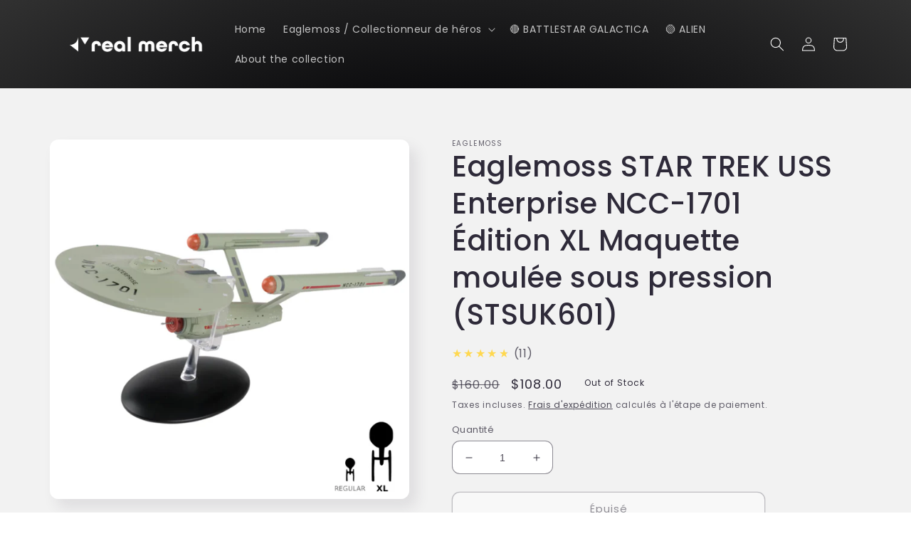

--- FILE ---
content_type: text/html; charset=utf-8
request_url: https://real-merch.com/fr-ca/products/eaglemoss-star-trek-uss-enterprise-ncc-1701-xl-edition-die-cast-model-ship-stsuk601
body_size: 73392
content:
<!doctype html>
<html class="no-js" lang="fr">
  <head>
    <meta charset="utf-8">
    <meta http-equiv="X-UA-Compatible" content="IE=edge">
    <meta name="viewport" content="width=device-width,initial-scale=1">
    <meta name="theme-color" content="">
    <link rel="canonical" href="https://real-merch.com/fr-ca/products/eaglemoss-star-trek-uss-enterprise-ncc-1701-xl-edition-die-cast-model-ship-stsuk601">
    <link rel="preconnect" href="https://cdn.shopify.com" crossorigin><link rel="icon" type="image/png" href="//real-merch.com/cdn/shop/files/favicon.png?crop=center&height=32&v=1614323564&width=32"><link rel="preconnect" href="https://fonts.shopifycdn.com" crossorigin><title>
      Eaglemoss STAR TREK USS Enterprise NCC-1701 Édition XL Maquette moulée
 &ndash; Real Merch</title>

    
      <meta name="description" content="Ce vaisseau spatial USS Enterprise NCC-1701 de 11 pouces est une édition XL du vaisseau emblématique de la série télévisée classique. Il est plus grand que n&#39;importe quel vaisseau Star Trek que nous avons produit auparavant et est livré avec un stand de collection spécial afin que vous puissiez l&#39;exposer avec le reste ">
    

    

<meta property="og:site_name" content="Real Merch">
<meta property="og:url" content="https://real-merch.com/fr-ca/products/eaglemoss-star-trek-uss-enterprise-ncc-1701-xl-edition-die-cast-model-ship-stsuk601">
<meta property="og:title" content="Eaglemoss STAR TREK USS Enterprise NCC-1701 Édition XL Maquette moulée">
<meta property="og:type" content="product">
<meta property="og:description" content="Ce vaisseau spatial USS Enterprise NCC-1701 de 11 pouces est une édition XL du vaisseau emblématique de la série télévisée classique. Il est plus grand que n&#39;importe quel vaisseau Star Trek que nous avons produit auparavant et est livré avec un stand de collection spécial afin que vous puissiez l&#39;exposer avec le reste "><meta property="og:image" content="http://real-merch.com/cdn/shop/products/01U.S.S.EnterpriseNCC-1701XLEditionDie-CastModelShipIssue_1_Eaglemoss_StarTrek.png?v=1756916662">
  <meta property="og:image:secure_url" content="https://real-merch.com/cdn/shop/products/01U.S.S.EnterpriseNCC-1701XLEditionDie-CastModelShipIssue_1_Eaglemoss_StarTrek.png?v=1756916662">
  <meta property="og:image:width" content="611">
  <meta property="og:image:height" content="611"><meta property="og:price:amount" content="108.00">
  <meta property="og:price:currency" content="CAD"><meta name="twitter:site" content="@wearerealmerch"><meta name="twitter:card" content="summary_large_image">
<meta name="twitter:title" content="Eaglemoss STAR TREK USS Enterprise NCC-1701 Édition XL Maquette moulée">
<meta name="twitter:description" content="Ce vaisseau spatial USS Enterprise NCC-1701 de 11 pouces est une édition XL du vaisseau emblématique de la série télévisée classique. Il est plus grand que n&#39;importe quel vaisseau Star Trek que nous avons produit auparavant et est livré avec un stand de collection spécial afin que vous puissiez l&#39;exposer avec le reste ">


    <script src="//real-merch.com/cdn/shop/t/7/assets/global.js?v=149496944046504657681675283203" defer="defer"></script>
    <script>window.performance && window.performance.mark && window.performance.mark('shopify.content_for_header.start');</script><meta name="google-site-verification" content="VtpJdI0ox4XMkP6W6KyLNVfqUePR3sCsZokKbK3vD8c">
<meta name="facebook-domain-verification" content="ewdd9vronmggy237df1kl24o8vq8fd">
<meta name="facebook-domain-verification" content="gdg2x2d1iypbq4tz4zsoykn784g6v8">
<meta id="shopify-digital-wallet" name="shopify-digital-wallet" content="/1869172/digital_wallets/dialog">
<meta name="shopify-checkout-api-token" content="3bcae5ebeb8465fdffacf3fd9836dcbe">
<meta id="in-context-paypal-metadata" data-shop-id="1869172" data-venmo-supported="false" data-environment="production" data-locale="fr_FR" data-paypal-v4="true" data-currency="CAD">
<link rel="alternate" hreflang="x-default" href="https://real-merch.com/products/eaglemoss-star-trek-uss-enterprise-ncc-1701-xl-edition-die-cast-model-ship-stsuk601">
<link rel="alternate" hreflang="en" href="https://real-merch.com/products/eaglemoss-star-trek-uss-enterprise-ncc-1701-xl-edition-die-cast-model-ship-stsuk601">
<link rel="alternate" hreflang="de-DE" href="https://real-merch.com/de-de/products/eaglemoss-star-trek-uss-enterprise-ncc-1701-xl-edition-die-cast-model-ship-stsuk601">
<link rel="alternate" hreflang="fr-FR" href="https://real-merch.com/fr-fr/products/eaglemoss-star-trek-uss-enterprise-ncc-1701-xl-edition-die-cast-model-ship-stsuk601">
<link rel="alternate" hreflang="en-AU" href="https://real-merch.com/en-au/products/eaglemoss-star-trek-uss-enterprise-ncc-1701-xl-edition-die-cast-model-ship-stsuk601">
<link rel="alternate" hreflang="en-US" href="https://real-merch.com/en-us/products/eaglemoss-star-trek-uss-enterprise-ncc-1701-xl-edition-die-cast-model-ship-stsuk601">
<link rel="alternate" hreflang="en-CA" href="https://real-merch.com/en-ca/products/eaglemoss-star-trek-uss-enterprise-ncc-1701-xl-edition-die-cast-model-ship-stsuk601">
<link rel="alternate" hreflang="fr-CA" href="https://real-merch.com/fr-ca/products/eaglemoss-star-trek-uss-enterprise-ncc-1701-xl-edition-die-cast-model-ship-stsuk601">
<link rel="alternate" type="application/json+oembed" href="https://real-merch.com/fr-ca/products/eaglemoss-star-trek-uss-enterprise-ncc-1701-xl-edition-die-cast-model-ship-stsuk601.oembed">
<script async="async" src="/checkouts/internal/preloads.js?locale=fr-CA"></script>
<link rel="preconnect" href="https://shop.app" crossorigin="anonymous">
<script async="async" src="https://shop.app/checkouts/internal/preloads.js?locale=fr-CA&shop_id=1869172" crossorigin="anonymous"></script>
<script id="apple-pay-shop-capabilities" type="application/json">{"shopId":1869172,"countryCode":"GB","currencyCode":"CAD","merchantCapabilities":["supports3DS"],"merchantId":"gid:\/\/shopify\/Shop\/1869172","merchantName":"Real Merch","requiredBillingContactFields":["postalAddress","email"],"requiredShippingContactFields":["postalAddress","email"],"shippingType":"shipping","supportedNetworks":["visa","maestro","masterCard","amex","discover","elo"],"total":{"type":"pending","label":"Real Merch","amount":"1.00"},"shopifyPaymentsEnabled":true,"supportsSubscriptions":true}</script>
<script id="shopify-features" type="application/json">{"accessToken":"3bcae5ebeb8465fdffacf3fd9836dcbe","betas":["rich-media-storefront-analytics"],"domain":"real-merch.com","predictiveSearch":true,"shopId":1869172,"locale":"fr"}</script>
<script>var Shopify = Shopify || {};
Shopify.shop = "doctorwho-2.myshopify.com";
Shopify.locale = "fr";
Shopify.currency = {"active":"CAD","rate":"1.8986994"};
Shopify.country = "CA";
Shopify.theme = {"name":"Sense","id":122461651010,"schema_name":"Sense","schema_version":"5.0.1","theme_store_id":1356,"role":"main"};
Shopify.theme.handle = "null";
Shopify.theme.style = {"id":null,"handle":null};
Shopify.cdnHost = "real-merch.com/cdn";
Shopify.routes = Shopify.routes || {};
Shopify.routes.root = "/fr-ca/";</script>
<script type="module">!function(o){(o.Shopify=o.Shopify||{}).modules=!0}(window);</script>
<script>!function(o){function n(){var o=[];function n(){o.push(Array.prototype.slice.apply(arguments))}return n.q=o,n}var t=o.Shopify=o.Shopify||{};t.loadFeatures=n(),t.autoloadFeatures=n()}(window);</script>
<script>
  window.ShopifyPay = window.ShopifyPay || {};
  window.ShopifyPay.apiHost = "shop.app\/pay";
  window.ShopifyPay.redirectState = null;
</script>
<script id="shop-js-analytics" type="application/json">{"pageType":"product"}</script>
<script defer="defer" async type="module" src="//real-merch.com/cdn/shopifycloud/shop-js/modules/v2/client.init-shop-cart-sync_DyYWCJny.fr.esm.js"></script>
<script defer="defer" async type="module" src="//real-merch.com/cdn/shopifycloud/shop-js/modules/v2/chunk.common_BDBm0ZZC.esm.js"></script>
<script type="module">
  await import("//real-merch.com/cdn/shopifycloud/shop-js/modules/v2/client.init-shop-cart-sync_DyYWCJny.fr.esm.js");
await import("//real-merch.com/cdn/shopifycloud/shop-js/modules/v2/chunk.common_BDBm0ZZC.esm.js");

  window.Shopify.SignInWithShop?.initShopCartSync?.({"fedCMEnabled":true,"windoidEnabled":true});

</script>
<script>
  window.Shopify = window.Shopify || {};
  if (!window.Shopify.featureAssets) window.Shopify.featureAssets = {};
  window.Shopify.featureAssets['shop-js'] = {"shop-cart-sync":["modules/v2/client.shop-cart-sync_B_Bw5PRo.fr.esm.js","modules/v2/chunk.common_BDBm0ZZC.esm.js"],"init-fed-cm":["modules/v2/client.init-fed-cm_-pdRnAOg.fr.esm.js","modules/v2/chunk.common_BDBm0ZZC.esm.js"],"init-windoid":["modules/v2/client.init-windoid_DnYlFG1h.fr.esm.js","modules/v2/chunk.common_BDBm0ZZC.esm.js"],"shop-cash-offers":["modules/v2/client.shop-cash-offers_C5kHJTSN.fr.esm.js","modules/v2/chunk.common_BDBm0ZZC.esm.js","modules/v2/chunk.modal_CtqKD1z8.esm.js"],"shop-button":["modules/v2/client.shop-button_mcpRJFuh.fr.esm.js","modules/v2/chunk.common_BDBm0ZZC.esm.js"],"init-shop-email-lookup-coordinator":["modules/v2/client.init-shop-email-lookup-coordinator_BCzilhpw.fr.esm.js","modules/v2/chunk.common_BDBm0ZZC.esm.js"],"shop-toast-manager":["modules/v2/client.shop-toast-manager_C_QXj6h0.fr.esm.js","modules/v2/chunk.common_BDBm0ZZC.esm.js"],"shop-login-button":["modules/v2/client.shop-login-button_BEQFZ84Y.fr.esm.js","modules/v2/chunk.common_BDBm0ZZC.esm.js","modules/v2/chunk.modal_CtqKD1z8.esm.js"],"avatar":["modules/v2/client.avatar_BTnouDA3.fr.esm.js"],"init-shop-cart-sync":["modules/v2/client.init-shop-cart-sync_DyYWCJny.fr.esm.js","modules/v2/chunk.common_BDBm0ZZC.esm.js"],"pay-button":["modules/v2/client.pay-button_DsS5m06H.fr.esm.js","modules/v2/chunk.common_BDBm0ZZC.esm.js"],"init-shop-for-new-customer-accounts":["modules/v2/client.init-shop-for-new-customer-accounts_BFJXT-UG.fr.esm.js","modules/v2/client.shop-login-button_BEQFZ84Y.fr.esm.js","modules/v2/chunk.common_BDBm0ZZC.esm.js","modules/v2/chunk.modal_CtqKD1z8.esm.js"],"init-customer-accounts-sign-up":["modules/v2/client.init-customer-accounts-sign-up_QowAcxX2.fr.esm.js","modules/v2/client.shop-login-button_BEQFZ84Y.fr.esm.js","modules/v2/chunk.common_BDBm0ZZC.esm.js","modules/v2/chunk.modal_CtqKD1z8.esm.js"],"shop-follow-button":["modules/v2/client.shop-follow-button_9fzI0NJX.fr.esm.js","modules/v2/chunk.common_BDBm0ZZC.esm.js","modules/v2/chunk.modal_CtqKD1z8.esm.js"],"checkout-modal":["modules/v2/client.checkout-modal_DHwrZ6kr.fr.esm.js","modules/v2/chunk.common_BDBm0ZZC.esm.js","modules/v2/chunk.modal_CtqKD1z8.esm.js"],"init-customer-accounts":["modules/v2/client.init-customer-accounts_BBfGV8Xt.fr.esm.js","modules/v2/client.shop-login-button_BEQFZ84Y.fr.esm.js","modules/v2/chunk.common_BDBm0ZZC.esm.js","modules/v2/chunk.modal_CtqKD1z8.esm.js"],"lead-capture":["modules/v2/client.lead-capture_BFlE4x9y.fr.esm.js","modules/v2/chunk.common_BDBm0ZZC.esm.js","modules/v2/chunk.modal_CtqKD1z8.esm.js"],"shop-login":["modules/v2/client.shop-login_C8y8Opox.fr.esm.js","modules/v2/chunk.common_BDBm0ZZC.esm.js","modules/v2/chunk.modal_CtqKD1z8.esm.js"],"payment-terms":["modules/v2/client.payment-terms_DoIedF_y.fr.esm.js","modules/v2/chunk.common_BDBm0ZZC.esm.js","modules/v2/chunk.modal_CtqKD1z8.esm.js"]};
</script>
<script>(function() {
  var isLoaded = false;
  function asyncLoad() {
    if (isLoaded) return;
    isLoaded = true;
    var urls = ["https:\/\/cdn.fera.ai\/js\/fera.placeholder.js?shop=doctorwho-2.myshopify.com","https:\/\/cdn-bundler.nice-team.net\/app\/js\/bundler.js?shop=doctorwho-2.myshopify.com","https:\/\/cdn-loyalty.yotpo.com\/loader\/Fw8HbJ9_3jrLsiswRhRQ1A.js?shop=doctorwho-2.myshopify.com","https:\/\/cdn.s3.pop-convert.com\/pcjs.production.min.js?unique_id=doctorwho-2.myshopify.com\u0026shop=doctorwho-2.myshopify.com","https:\/\/script.pop-convert.com\/new-micro\/production.pc.min.js?unique_id=doctorwho-2.myshopify.com\u0026shop=doctorwho-2.myshopify.com","https:\/\/www.neowauk.com\/EventProvider\/shopifymodelint_c9069doctorwho-2.myshopify.com.js?shop=doctorwho-2.myshopify.com"];
    for (var i = 0; i < urls.length; i++) {
      var s = document.createElement('script');
      s.type = 'text/javascript';
      s.async = true;
      s.src = urls[i];
      var x = document.getElementsByTagName('script')[0];
      x.parentNode.insertBefore(s, x);
    }
  };
  if(window.attachEvent) {
    window.attachEvent('onload', asyncLoad);
  } else {
    window.addEventListener('load', asyncLoad, false);
  }
})();</script>
<script id="__st">var __st={"a":1869172,"offset":0,"reqid":"26971433-e956-4171-b9fd-9c85200da993-1768884743","pageurl":"real-merch.com\/fr-ca\/products\/eaglemoss-star-trek-uss-enterprise-ncc-1701-xl-edition-die-cast-model-ship-stsuk601","u":"82f78cf4f6ed","p":"product","rtyp":"product","rid":6830152745026};</script>
<script>window.ShopifyPaypalV4VisibilityTracking = true;</script>
<script id="captcha-bootstrap">!function(){'use strict';const t='contact',e='account',n='new_comment',o=[[t,t],['blogs',n],['comments',n],[t,'customer']],c=[[e,'customer_login'],[e,'guest_login'],[e,'recover_customer_password'],[e,'create_customer']],r=t=>t.map((([t,e])=>`form[action*='/${t}']:not([data-nocaptcha='true']) input[name='form_type'][value='${e}']`)).join(','),a=t=>()=>t?[...document.querySelectorAll(t)].map((t=>t.form)):[];function s(){const t=[...o],e=r(t);return a(e)}const i='password',u='form_key',d=['recaptcha-v3-token','g-recaptcha-response','h-captcha-response',i],f=()=>{try{return window.sessionStorage}catch{return}},m='__shopify_v',_=t=>t.elements[u];function p(t,e,n=!1){try{const o=window.sessionStorage,c=JSON.parse(o.getItem(e)),{data:r}=function(t){const{data:e,action:n}=t;return t[m]||n?{data:e,action:n}:{data:t,action:n}}(c);for(const[e,n]of Object.entries(r))t.elements[e]&&(t.elements[e].value=n);n&&o.removeItem(e)}catch(o){console.error('form repopulation failed',{error:o})}}const l='form_type',E='cptcha';function T(t){t.dataset[E]=!0}const w=window,h=w.document,L='Shopify',v='ce_forms',y='captcha';let A=!1;((t,e)=>{const n=(g='f06e6c50-85a8-45c8-87d0-21a2b65856fe',I='https://cdn.shopify.com/shopifycloud/storefront-forms-hcaptcha/ce_storefront_forms_captcha_hcaptcha.v1.5.2.iife.js',D={infoText:'Protégé par hCaptcha',privacyText:'Confidentialité',termsText:'Conditions'},(t,e,n)=>{const o=w[L][v],c=o.bindForm;if(c)return c(t,g,e,D).then(n);var r;o.q.push([[t,g,e,D],n]),r=I,A||(h.body.append(Object.assign(h.createElement('script'),{id:'captcha-provider',async:!0,src:r})),A=!0)});var g,I,D;w[L]=w[L]||{},w[L][v]=w[L][v]||{},w[L][v].q=[],w[L][y]=w[L][y]||{},w[L][y].protect=function(t,e){n(t,void 0,e),T(t)},Object.freeze(w[L][y]),function(t,e,n,w,h,L){const[v,y,A,g]=function(t,e,n){const i=e?o:[],u=t?c:[],d=[...i,...u],f=r(d),m=r(i),_=r(d.filter((([t,e])=>n.includes(e))));return[a(f),a(m),a(_),s()]}(w,h,L),I=t=>{const e=t.target;return e instanceof HTMLFormElement?e:e&&e.form},D=t=>v().includes(t);t.addEventListener('submit',(t=>{const e=I(t);if(!e)return;const n=D(e)&&!e.dataset.hcaptchaBound&&!e.dataset.recaptchaBound,o=_(e),c=g().includes(e)&&(!o||!o.value);(n||c)&&t.preventDefault(),c&&!n&&(function(t){try{if(!f())return;!function(t){const e=f();if(!e)return;const n=_(t);if(!n)return;const o=n.value;o&&e.removeItem(o)}(t);const e=Array.from(Array(32),(()=>Math.random().toString(36)[2])).join('');!function(t,e){_(t)||t.append(Object.assign(document.createElement('input'),{type:'hidden',name:u})),t.elements[u].value=e}(t,e),function(t,e){const n=f();if(!n)return;const o=[...t.querySelectorAll(`input[type='${i}']`)].map((({name:t})=>t)),c=[...d,...o],r={};for(const[a,s]of new FormData(t).entries())c.includes(a)||(r[a]=s);n.setItem(e,JSON.stringify({[m]:1,action:t.action,data:r}))}(t,e)}catch(e){console.error('failed to persist form',e)}}(e),e.submit())}));const S=(t,e)=>{t&&!t.dataset[E]&&(n(t,e.some((e=>e===t))),T(t))};for(const o of['focusin','change'])t.addEventListener(o,(t=>{const e=I(t);D(e)&&S(e,y())}));const B=e.get('form_key'),M=e.get(l),P=B&&M;t.addEventListener('DOMContentLoaded',(()=>{const t=y();if(P)for(const e of t)e.elements[l].value===M&&p(e,B);[...new Set([...A(),...v().filter((t=>'true'===t.dataset.shopifyCaptcha))])].forEach((e=>S(e,t)))}))}(h,new URLSearchParams(w.location.search),n,t,e,['guest_login'])})(!0,!0)}();</script>
<script integrity="sha256-4kQ18oKyAcykRKYeNunJcIwy7WH5gtpwJnB7kiuLZ1E=" data-source-attribution="shopify.loadfeatures" defer="defer" src="//real-merch.com/cdn/shopifycloud/storefront/assets/storefront/load_feature-a0a9edcb.js" crossorigin="anonymous"></script>
<script crossorigin="anonymous" defer="defer" src="//real-merch.com/cdn/shopifycloud/storefront/assets/shopify_pay/storefront-65b4c6d7.js?v=20250812"></script>
<script data-source-attribution="shopify.dynamic_checkout.dynamic.init">var Shopify=Shopify||{};Shopify.PaymentButton=Shopify.PaymentButton||{isStorefrontPortableWallets:!0,init:function(){window.Shopify.PaymentButton.init=function(){};var t=document.createElement("script");t.src="https://real-merch.com/cdn/shopifycloud/portable-wallets/latest/portable-wallets.fr.js",t.type="module",document.head.appendChild(t)}};
</script>
<script data-source-attribution="shopify.dynamic_checkout.buyer_consent">
  function portableWalletsHideBuyerConsent(e){var t=document.getElementById("shopify-buyer-consent"),n=document.getElementById("shopify-subscription-policy-button");t&&n&&(t.classList.add("hidden"),t.setAttribute("aria-hidden","true"),n.removeEventListener("click",e))}function portableWalletsShowBuyerConsent(e){var t=document.getElementById("shopify-buyer-consent"),n=document.getElementById("shopify-subscription-policy-button");t&&n&&(t.classList.remove("hidden"),t.removeAttribute("aria-hidden"),n.addEventListener("click",e))}window.Shopify?.PaymentButton&&(window.Shopify.PaymentButton.hideBuyerConsent=portableWalletsHideBuyerConsent,window.Shopify.PaymentButton.showBuyerConsent=portableWalletsShowBuyerConsent);
</script>
<script>
  function portableWalletsCleanup(e){e&&e.src&&console.error("Failed to load portable wallets script "+e.src);var t=document.querySelectorAll("shopify-accelerated-checkout .shopify-payment-button__skeleton, shopify-accelerated-checkout-cart .wallet-cart-button__skeleton"),e=document.getElementById("shopify-buyer-consent");for(let e=0;e<t.length;e++)t[e].remove();e&&e.remove()}function portableWalletsNotLoadedAsModule(e){e instanceof ErrorEvent&&"string"==typeof e.message&&e.message.includes("import.meta")&&"string"==typeof e.filename&&e.filename.includes("portable-wallets")&&(window.removeEventListener("error",portableWalletsNotLoadedAsModule),window.Shopify.PaymentButton.failedToLoad=e,"loading"===document.readyState?document.addEventListener("DOMContentLoaded",window.Shopify.PaymentButton.init):window.Shopify.PaymentButton.init())}window.addEventListener("error",portableWalletsNotLoadedAsModule);
</script>

<script type="module" src="https://real-merch.com/cdn/shopifycloud/portable-wallets/latest/portable-wallets.fr.js" onError="portableWalletsCleanup(this)" crossorigin="anonymous"></script>
<script nomodule>
  document.addEventListener("DOMContentLoaded", portableWalletsCleanup);
</script>

<script id='scb4127' type='text/javascript' async='' src='https://real-merch.com/cdn/shopifycloud/privacy-banner/storefront-banner.js'></script><link id="shopify-accelerated-checkout-styles" rel="stylesheet" media="screen" href="https://real-merch.com/cdn/shopifycloud/portable-wallets/latest/accelerated-checkout-backwards-compat.css" crossorigin="anonymous">
<style id="shopify-accelerated-checkout-cart">
        #shopify-buyer-consent {
  margin-top: 1em;
  display: inline-block;
  width: 100%;
}

#shopify-buyer-consent.hidden {
  display: none;
}

#shopify-subscription-policy-button {
  background: none;
  border: none;
  padding: 0;
  text-decoration: underline;
  font-size: inherit;
  cursor: pointer;
}

#shopify-subscription-policy-button::before {
  box-shadow: none;
}

      </style>
<script id="sections-script" data-sections="header,footer" defer="defer" src="//real-merch.com/cdn/shop/t/7/compiled_assets/scripts.js?1933"></script>
<script>window.performance && window.performance.mark && window.performance.mark('shopify.content_for_header.end');</script>


    <style data-shopify>
      @font-face {
  font-family: Poppins;
  font-weight: 400;
  font-style: normal;
  font-display: swap;
  src: url("//real-merch.com/cdn/fonts/poppins/poppins_n4.0ba78fa5af9b0e1a374041b3ceaadf0a43b41362.woff2") format("woff2"),
       url("//real-merch.com/cdn/fonts/poppins/poppins_n4.214741a72ff2596839fc9760ee7a770386cf16ca.woff") format("woff");
}

      @font-face {
  font-family: Poppins;
  font-weight: 700;
  font-style: normal;
  font-display: swap;
  src: url("//real-merch.com/cdn/fonts/poppins/poppins_n7.56758dcf284489feb014a026f3727f2f20a54626.woff2") format("woff2"),
       url("//real-merch.com/cdn/fonts/poppins/poppins_n7.f34f55d9b3d3205d2cd6f64955ff4b36f0cfd8da.woff") format("woff");
}

      @font-face {
  font-family: Poppins;
  font-weight: 400;
  font-style: italic;
  font-display: swap;
  src: url("//real-merch.com/cdn/fonts/poppins/poppins_i4.846ad1e22474f856bd6b81ba4585a60799a9f5d2.woff2") format("woff2"),
       url("//real-merch.com/cdn/fonts/poppins/poppins_i4.56b43284e8b52fc64c1fd271f289a39e8477e9ec.woff") format("woff");
}

      @font-face {
  font-family: Poppins;
  font-weight: 700;
  font-style: italic;
  font-display: swap;
  src: url("//real-merch.com/cdn/fonts/poppins/poppins_i7.42fd71da11e9d101e1e6c7932199f925f9eea42d.woff2") format("woff2"),
       url("//real-merch.com/cdn/fonts/poppins/poppins_i7.ec8499dbd7616004e21155106d13837fff4cf556.woff") format("woff");
}

      @font-face {
  font-family: Poppins;
  font-weight: 500;
  font-style: normal;
  font-display: swap;
  src: url("//real-merch.com/cdn/fonts/poppins/poppins_n5.ad5b4b72b59a00358afc706450c864c3c8323842.woff2") format("woff2"),
       url("//real-merch.com/cdn/fonts/poppins/poppins_n5.33757fdf985af2d24b32fcd84c9a09224d4b2c39.woff") format("woff");
}


      :root {
        --font-body-family: Poppins, sans-serif;
        --font-body-style: normal;
        --font-body-weight: 400;
        --font-body-weight-bold: 700;

        --font-heading-family: Poppins, sans-serif;
        --font-heading-style: normal;
        --font-heading-weight: 500;

        --font-body-scale: 1.0;
        --font-heading-scale: 1.0;

        --color-base-text: 46, 42, 57;
        --color-shadow: 46, 42, 57;
        --color-base-background-1: 255, 255, 255;
        --color-base-background-2: 218, 218, 218;
        --color-base-solid-button-labels: 255, 255, 255;
        --color-base-outline-button-labels: 46, 42, 57;
        --color-base-accent-1: 9, 9, 11;
        --color-base-accent-2: 94, 54, 83;
        --payment-terms-background-color: #ffffff;

        --gradient-base-background-1: linear-gradient(180deg, rgba(242, 242, 242, 1), rgba(242, 242, 242, 1) 98%);
        --gradient-base-background-2: radial-gradient(rgba(250, 250, 250, 1), rgba(233, 233, 233, 1) 50%, rgba(207, 207, 207, 1) 100%);
        --gradient-base-accent-1: radial-gradient(rgba(0, 0, 0, 1), rgba(9, 9, 11, 1) 40%, rgba(49, 49, 49, 1) 100%);
        --gradient-base-accent-2: linear-gradient(320deg, rgba(134, 16, 106, 1), rgba(94, 54, 83, 1) 100%);

        --media-padding: px;
        --media-border-opacity: 0.1;
        --media-border-width: 0px;
        --media-radius: 12px;
        --media-shadow-opacity: 0.1;
        --media-shadow-horizontal-offset: 10px;
        --media-shadow-vertical-offset: 12px;
        --media-shadow-blur-radius: 20px;
        --media-shadow-visible: 1;

        --page-width: 120rem;
        --page-width-margin: 0rem;

        --product-card-image-padding: 0.0rem;
        --product-card-corner-radius: 1.2rem;
        --product-card-text-alignment: center;
        --product-card-border-width: 0.0rem;
        --product-card-border-opacity: 0.1;
        --product-card-shadow-opacity: 0.05;
        --product-card-shadow-visible: 1;
        --product-card-shadow-horizontal-offset: 1.0rem;
        --product-card-shadow-vertical-offset: 1.0rem;
        --product-card-shadow-blur-radius: 3.5rem;

        --collection-card-image-padding: 0.0rem;
        --collection-card-corner-radius: 1.2rem;
        --collection-card-text-alignment: center;
        --collection-card-border-width: 0.0rem;
        --collection-card-border-opacity: 0.1;
        --collection-card-shadow-opacity: 0.05;
        --collection-card-shadow-visible: 1;
        --collection-card-shadow-horizontal-offset: 1.0rem;
        --collection-card-shadow-vertical-offset: 1.0rem;
        --collection-card-shadow-blur-radius: 3.5rem;

        --blog-card-image-padding: 0.0rem;
        --blog-card-corner-radius: 1.2rem;
        --blog-card-text-alignment: center;
        --blog-card-border-width: 0.0rem;
        --blog-card-border-opacity: 0.1;
        --blog-card-shadow-opacity: 0.05;
        --blog-card-shadow-visible: 1;
        --blog-card-shadow-horizontal-offset: 1.0rem;
        --blog-card-shadow-vertical-offset: 1.0rem;
        --blog-card-shadow-blur-radius: 3.5rem;

        --badge-corner-radius: 2.0rem;

        --popup-border-width: 1px;
        --popup-border-opacity: 0.1;
        --popup-corner-radius: 22px;
        --popup-shadow-opacity: 0.1;
        --popup-shadow-horizontal-offset: 10px;
        --popup-shadow-vertical-offset: 12px;
        --popup-shadow-blur-radius: 20px;

        --drawer-border-width: 1px;
        --drawer-border-opacity: 0.1;
        --drawer-shadow-opacity: 0.0;
        --drawer-shadow-horizontal-offset: 0px;
        --drawer-shadow-vertical-offset: 4px;
        --drawer-shadow-blur-radius: 5px;

        --spacing-sections-desktop: 36px;
        --spacing-sections-mobile: 25px;

        --grid-desktop-vertical-spacing: 40px;
        --grid-desktop-horizontal-spacing: 40px;
        --grid-mobile-vertical-spacing: 20px;
        --grid-mobile-horizontal-spacing: 20px;

        --text-boxes-border-opacity: 0.1;
        --text-boxes-border-width: 0px;
        --text-boxes-radius: 24px;
        --text-boxes-shadow-opacity: 0.0;
        --text-boxes-shadow-visible: 0;
        --text-boxes-shadow-horizontal-offset: 10px;
        --text-boxes-shadow-vertical-offset: 12px;
        --text-boxes-shadow-blur-radius: 20px;

        --buttons-radius: 10px;
        --buttons-radius-outset: 11px;
        --buttons-border-width: 1px;
        --buttons-border-opacity: 0.55;
        --buttons-shadow-opacity: 0.0;
        --buttons-shadow-visible: 0;
        --buttons-shadow-horizontal-offset: 0px;
        --buttons-shadow-vertical-offset: 4px;
        --buttons-shadow-blur-radius: 5px;
        --buttons-border-offset: 0.3px;

        --inputs-radius: 10px;
        --inputs-border-width: 1px;
        --inputs-border-opacity: 0.55;
        --inputs-shadow-opacity: 0.0;
        --inputs-shadow-horizontal-offset: 0px;
        --inputs-margin-offset: 0px;
        --inputs-shadow-vertical-offset: 4px;
        --inputs-shadow-blur-radius: 5px;
        --inputs-radius-outset: 11px;

        --variant-pills-radius: 10px;
        --variant-pills-border-width: 0px;
        --variant-pills-border-opacity: 0.1;
        --variant-pills-shadow-opacity: 0.0;
        --variant-pills-shadow-horizontal-offset: 0px;
        --variant-pills-shadow-vertical-offset: 4px;
        --variant-pills-shadow-blur-radius: 5px;
      }

      *,
      *::before,
      *::after {
        box-sizing: inherit;
      }

      html {
        box-sizing: border-box;
        font-size: calc(var(--font-body-scale) * 62.5%);
        height: 100%;
      }

      body {
        display: grid;
        grid-template-rows: auto auto 1fr auto;
        grid-template-columns: 100%;
        min-height: 100%;
        margin: 0;
        font-size: 1.5rem;
        letter-spacing: 0.06rem;
        line-height: calc(1 + 0.8 / var(--font-body-scale));
        font-family: var(--font-body-family);
        font-style: var(--font-body-style);
        font-weight: var(--font-body-weight);
      }

      @media screen and (min-width: 750px) {
        body {
          font-size: 1.6rem;
        }
      }
    </style>

    <link href="//real-merch.com/cdn/shop/t/7/assets/base.css?v=88290808517547527771757071179" rel="stylesheet" type="text/css" media="all" />
<link rel="preload" as="font" href="//real-merch.com/cdn/fonts/poppins/poppins_n4.0ba78fa5af9b0e1a374041b3ceaadf0a43b41362.woff2" type="font/woff2" crossorigin><link rel="preload" as="font" href="//real-merch.com/cdn/fonts/poppins/poppins_n5.ad5b4b72b59a00358afc706450c864c3c8323842.woff2" type="font/woff2" crossorigin><link rel="stylesheet" href="//real-merch.com/cdn/shop/t/7/assets/component-predictive-search.css?v=83512081251802922551675283202" media="print" onload="this.media='all'"><script>document.documentElement.className = document.documentElement.className.replace('no-js', 'js');
    if (Shopify.designMode) {
      document.documentElement.classList.add('shopify-design-mode');
    }
    </script>
  <script>
setTimeout(() => { const ctaButton = document.querySelector('.essential_countdown_annoucement_bar_wrapper a'); if (ctaButton && Shopify.routes && Shopify.routes.root) { let link = ctaButton.getAttribute('href'); link = link.replace('/', Shopify.routes.root); ctaButton.setAttribute('href', link); } }, 500);
</script>
  
  












            <!-- giftbox-script -->
            <script src="//real-merch.com/cdn/shop/t/7/assets/giftbox-config.js?v=111603181540343972631679529938" type="text/javascript"></script>
            <!-- / giftbox-script -->
            
<!-- Reddit Pixel -->
<script>
!function(w,d){if(!w.rdt){var p=w.rdt=function(){p.sendEvent?p.sendEvent.apply(p,arguments):p.callQueue.push(arguments)};p.callQueue=[];var t=d.createElement("script");t.src="https://www.redditstatic.com/ads/pixel.js",t.async=!0;var s=d.getElementsByTagName("script")[0];s.parentNode.insertBefore(t,s)}}(window,document);rdt('init','t2_w8k9nn5s', {"optOut":false,"useDecimalCurrencyValues":true,"aaid":"<AAID-HERE>","email":"<EMAIL-HERE>","externalId":"<EXTERNAL-ID-HERE>","idfa":"<IDFA-HERE>"});rdt('track', 'PageVisit');
</script>
<!-- DO NOT MODIFY UNLESS TO REPLACE A USER IDENTIFIER -->
<!-- End Reddit Pixel -->

<!-- BEGIN app block: shopify://apps/boostpop-popups-banners/blocks/app-embed/8b4a8c56-21b5-437e-95f9-cd5dc65ceb49 --><script>
    // Create app element in main document for widget to render to
    function createAppElement() {
        var appDiv = document.createElement('div');
        appDiv.id = 'boost-pop-container';
        appDiv.style = 'display: block !important';

        document.body.appendChild(appDiv);
    }

    // Load widget script and move to Shadow DOM after load
    function loadWidgetScript() {
        var script = document.createElement('script');

        script.src = 'https://cdn.shopify.com/extensions/019bc7a2-55ac-7a12-89a5-64876df14eba/boost-pop-up-21/assets/ap.min.js';
        script.async = true;

        document.head.appendChild(script);
    }

    function initializeApp() {
        createAppElement();
        loadWidgetScript();
    }

    // Execute immediately if DOM is already loaded, otherwise wait for DOMContentLoaded
    if (document.readyState === 'loading') {
        document.addEventListener('DOMContentLoaded', initializeApp);
    } else {
        initializeApp();
    }
</script>

<script src="https://cdn.shopify.com/extensions/019bc7a2-55ac-7a12-89a5-64876df14eba/boost-pop-up-21/assets/polyfill.min.js" async></script>
<script src="https://cdn.shopify.com/extensions/019bc7a2-55ac-7a12-89a5-64876df14eba/boost-pop-up-21/assets/maska.js" async></script>

<script>
    // Function to make IE9+ support forEach:
    if (window.NodeList && !NodeList.prototype.forEach) {
        NodeList.prototype.forEach = Array.prototype.forEach;
    }
</script>

<!-- END app block --><!-- BEGIN app block: shopify://apps/quicky/blocks/quickBanner/3421d53e-fb02-449c-a9ef-daf28f28450a --><!-- BEGIN app snippet: vendors --><script defer src="https://cdn.shopify.com/extensions/019ba22d-bc00-7cab-ba6b-d16d0d4e0ee3/starter-kit-125/assets/vendors.js"></script>
<!-- END app snippet -->
<link rel="preconnect" href="https://static.devit.software" crossorigin>
<script>
  (() => {
    const url = new URL("https://cdn.shopify.com/extensions/019ba22d-bc00-7cab-ba6b-d16d0d4e0ee3/starter-kit-125/assets/@");
    window.qb_public_path = `${url.origin}${url.pathname.replace('@', '')}`
  })()
</script>

<script>
  const __globalAbTest = `{}`;
</script>
<div id="qb-extension-root">
  
  

  
  
  

  
  
</div>
<!-- END app block --><!-- BEGIN app block: shopify://apps/seo-manager-venntov/blocks/seomanager/c54c366f-d4bb-4d52-8d2f-dd61ce8e7e12 --><!-- BEGIN app snippet: SEOManager4 -->
<meta name='seomanager' content='4.0.5' /> 


<script>
	function sm_htmldecode(str) {
		var txt = document.createElement('textarea');
		txt.innerHTML = str;
		return txt.value;
	}

	var venntov_title = sm_htmldecode("Eaglemoss STAR TREK USS Enterprise NCC-1701 Édition XL Maquette moulée");
	var venntov_description = sm_htmldecode("Ce vaisseau spatial USS Enterprise NCC-1701 de 11 pouces est une édition XL du vaisseau emblématique de la série télévisée classique. Il est plus grand que n&#39;importe quel vaisseau Star Trek que nous avons produit auparavant et est livré avec un stand de collection spécial afin que vous puissiez l&#39;exposer avec le reste ");
	
	if (venntov_title != '') {
		document.title = venntov_title;	
	}
	else {
		document.title = "Eaglemoss STAR TREK USS Enterprise NCC-1701 Édition XL Maquette moulée";	
	}

	if (document.querySelector('meta[name="description"]') == null) {
		var venntov_desc = document.createElement('meta');
		venntov_desc.name = "description";
		venntov_desc.content = venntov_description;
		var venntov_head = document.head;
		venntov_head.appendChild(venntov_desc);
	} else {
		document.querySelector('meta[name="description"]').setAttribute("content", venntov_description);
	}
</script>

<script>
	var venntov_robotVals = "index, follow, max-image-preview:large, max-snippet:-1, max-video-preview:-1";
	if (venntov_robotVals !== "") {
		document.querySelectorAll("[name='robots']").forEach(e => e.remove());
		var venntov_robotMeta = document.createElement('meta');
		venntov_robotMeta.name = "robots";
		venntov_robotMeta.content = venntov_robotVals;
		var venntov_head = document.head;
		venntov_head.appendChild(venntov_robotMeta);
	}
</script>

<script>
	var venntov_googleVals = "";
	if (venntov_googleVals !== "") {
		document.querySelectorAll("[name='google']").forEach(e => e.remove());
		var venntov_googleMeta = document.createElement('meta');
		venntov_googleMeta.name = "google";
		venntov_googleMeta.content = venntov_googleVals;
		var venntov_head = document.head;
		venntov_head.appendChild(venntov_googleMeta);
	}
	</script>
	<!-- JSON-LD support -->
			<script type="application/ld+json">
			{
				"@context": "https://schema.org",
				"@id": "https://real-merch.com/fr-ca/products/eaglemoss-star-trek-uss-enterprise-ncc-1701-xl-edition-die-cast-model-ship-stsuk601",
				"@type": "Product","sku": null,"mpn": null,"brand": {
					"@type": "Brand",
					"name": "Eaglemoss"
				},
				"description": " Ce vaisseau spatial USS Enterprise NCC-1701 de 11 pouces est une édition XL du vaisseau emblématique de la série télévisée classique. Il est plus grand que n'importe quel vaisseau Star Trek que nous avons produit auparavant et est livré avec un stand de collection spécial afin que vous puissiez l'exposer avec le reste de votre collection, ou comme présentoir autonome ! Ce modèle est moulé sous pression, peint à la main et est livré avec un magazine détaillé présentant des illustrations de produits, mettant en évidence la conception de l'histoire du navire et une ventilation de la technologie à bord, ainsi que son équipage et ses armes.",
				"url": "https://real-merch.com/fr-ca/products/eaglemoss-star-trek-uss-enterprise-ncc-1701-xl-edition-die-cast-model-ship-stsuk601",
				"name": "Eaglemoss STAR TREK USS Enterprise NCC-1701 Édition XL Maquette moulée sous pression (STSUK601)","image": "https://real-merch.com/cdn/shop/products/01U.S.S.EnterpriseNCC-1701XLEditionDie-CastModelShipIssue_1_Eaglemoss_StarTrek.png?v=1756916662&width=1024","offers": [{
							"@type": "Offer",
							"availability": "https://schema.org/OutOfStock",
							"itemCondition": "https://schema.org/NewCondition",
							"priceCurrency": "CAD",
							"price": "108.00",
							"priceValidUntil": "2027-01-20",
							"url": "https://real-merch.com/fr-ca/products/eaglemoss-star-trek-uss-enterprise-ncc-1701-xl-edition-die-cast-model-ship-stsuk601?variant=40037277302850",
							"checkoutPageURLTemplate": "https://real-merch.com/cart/add?id=40037277302850&quantity=1",
								"image": "https://real-merch.com/cdn/shop/products/01U.S.S.EnterpriseNCC-1701XLEditionDie-CastModelShipIssue_1_Eaglemoss_StarTrek.png?v=1756916662&width=1024",
							"mpn": "RM-ST-STSUK601",
								"sku": "RM-ST-STSUK601",
								"gtin13": "5059072009225",
							"seller": {
								"@type": "Organization",
								"name": "Real Merch"
							}
						}]}
			</script>
<script type="application/ld+json">
				{
					"@context": "http://schema.org",
					"@type": "BreadcrumbList",
					"name": "Breadcrumbs",
					"itemListElement": [{
							"@type": "ListItem",
							"position": 1,
							"name": "Eaglemoss STAR TREK USS Enterprise NCC-1701 Édition XL Maquette moulée sous pression (STSUK601)",
							"item": "https://real-merch.com/products/eaglemoss-star-trek-uss-enterprise-ncc-1701-xl-edition-die-cast-model-ship-stsuk601"
						}]
				}
				</script>
<!-- 524F4D20383A3331 --><!-- END app snippet -->

<!-- END app block --><!-- BEGIN app block: shopify://apps/sami-product-labels/blocks/app-embed-block/b9b44663-5d51-4be1-8104-faedd68da8c5 --><script type="text/javascript">
  window.Samita = window.Samita || {};
  Samita.ProductLabels = Samita.ProductLabels || {};
  Samita.ProductLabels.locale  = {"shop_locale":{"locale":"fr","enabled":true,"primary":false,"published":true}};
  Samita.ProductLabels.page = {title : document.title.replaceAll('"', "'"), href : window.location.href, type: "product", page_id: ""};
  Samita.ProductLabels.dataShop = Samita.ProductLabels.dataShop || {};Samita.ProductLabels.dataShop = {"install":1,"configuration":{"money_format":"£{{amount}}"},"pricing":{"plan":"BETA","features":{"chose_product_form_collections_tag":true,"design_custom_unlimited_position":true,"design_countdown_timer_label_badge":true,"design_text_hover_label_badge":true,"label_display_product_page_first_image":false,"choose_product_variants":true,"choose_country_restriction":false,"conditions_specific_products":-1,"conditions_include_exclude_product_tag":true,"conditions_inventory_status":true,"conditions_sale_products":false,"conditions_customer_tag":true,"conditions_products_created_published":true,"conditions_set_visibility_date_time":true,"conditions_work_with_metafields":false,"images_samples":{"collections":["payment","fresh_green","free_labels","custom","suggestions_for_you","all","valentine","beauty","new","newArrival","discount","sale","comboOffers","quality","bestseller","blackFriday","newYear","free","fewLeft","earthDay","laborDay","boxingDay","christmas","preOrder"]},"badges_labels_conditions":{"fields":["ALL","PRODUCTS","TITLE","TYPE","VENDOR","VARIANT_PRICE","COMPARE_PRICE","SALE_PRICE","TAG","WEIGHT","CREATE","PUBLISH","INVENTORY","VARIANT_INVENTORY","VARIANTS","COLLECTIONS","CUSTOMER","CUSTOMER_TAG","CUSTOMER_ORDER_COUNT","CUSTOMER_TOTAL_SPENT","CUSTOMER_PURCHASE","CUSTOMER_COMPANY_NAME","PAGE"]}}},"settings":{"notUseSearchFileApp":false,"general":{"maximum_condition":"3"},"watermark":true,"translations":{"default":{"Days":"d","Hours":"h","Minutes":"m","Seconds":"s"}}},"url":"doctorwho-2.myshopify.com","base_app_url":"https://label.samita.io/","app_url":"https://d3g7uyxz2n998u.cloudfront.net/","storefront_access_token":"f20912ba5e639bc79bb57e7838b1f2fe"};Samita.ProductLabels.dataShop.configuration.money_format = "${{amount}}";if (typeof Shopify!= "undefined" && Shopify?.theme?.role != "main") {Samita.ProductLabels.dataShop.settings.notUseSearchFileApp = false;}
  Samita.ProductLabels.theme_id =null;
  Samita.ProductLabels.products = Samita.ProductLabels.products || [];Samita.ProductLabels.product ={"id":6830152745026,"title":"Eaglemoss STAR TREK USS Enterprise NCC-1701 Édition XL Maquette moulée sous pression (STSUK601)","handle":"eaglemoss-star-trek-uss-enterprise-ncc-1701-xl-edition-die-cast-model-ship-stsuk601","description":"\u003cp\u003e \u003cspan style=\"font-family: arial, helvetica, sans-serif;\"\u003eCe vaisseau spatial USS Enterprise NCC-1701 de 11 pouces est une édition XL du vaisseau emblématique de la série télévisée classique. Il est plus grand que n'importe quel vaisseau Star Trek que nous avons produit auparavant et est livré avec un stand de collection spécial afin que vous puissiez l'exposer avec le reste de votre collection, ou comme présentoir autonome !\u003c\/span\u003e\u003c\/p\u003e \u003cp\u003e\u003cspan style=\"font-family: arial, helvetica, sans-serif;\"\u003eCe modèle est moulé sous pression, peint à la main et est livré avec un magazine détaillé présentant des illustrations de produits, mettant en évidence la conception de l'histoire du navire et une ventilation de la technologie à bord, ainsi que son équipage et ses armes.\u003c\/span\u003e\u003c\/p\u003e","published_at":"2022-10-14T18:16:33+01:00","created_at":"2022-10-14T17:31:21+01:00","vendor":"Eaglemoss","type":"Figurine","tags":["Eaglemoss","Star Trek"],"price":10800,"price_min":10800,"price_max":10800,"available":false,"price_varies":false,"compare_at_price":16000,"compare_at_price_min":16000,"compare_at_price_max":16000,"compare_at_price_varies":false,"variants":[{"id":40037277302850,"title":"Default Title","option1":"Default Title","option2":null,"option3":null,"sku":"RM-ST-STSUK601","requires_shipping":true,"taxable":true,"featured_image":null,"available":false,"name":"Eaglemoss STAR TREK USS Enterprise NCC-1701 Édition XL Maquette moulée sous pression (STSUK601)","public_title":null,"options":["Default Title"],"price":10800,"weight":0,"compare_at_price":16000,"inventory_quantity":0,"inventory_management":"shopify","inventory_policy":"deny","barcode":"5059072009225","requires_selling_plan":false,"selling_plan_allocations":[]}],"images":["\/\/real-merch.com\/cdn\/shop\/products\/01U.S.S.EnterpriseNCC-1701XLEditionDie-CastModelShipIssue_1_Eaglemoss_StarTrek.png?v=1756916662","\/\/real-merch.com\/cdn\/shop\/files\/9f0640f2-fb9f-43c6-abf0-faa040dacba3-_1.jpg?v=1756916662","\/\/real-merch.com\/cdn\/shop\/products\/100ace45-4aae-478c-a3cc-daf2b5977ed7.jpg?v=1756916662","\/\/real-merch.com\/cdn\/shop\/products\/df59793e-d1fa-4c54-8a46-93c43c8de62d.jpg?v=1756916663","\/\/real-merch.com\/cdn\/shop\/products\/c44a902c-3740-4f7a-b861-90b6df08b988.jpg?v=1756916663","\/\/real-merch.com\/cdn\/shop\/products\/7ea0d60c-10b9-48a7-8832-6f4ac42d13ca.jpg?v=1756916663","\/\/real-merch.com\/cdn\/shop\/products\/a82226ec-5aff-476b-a08e-977d940dbfaa.jpg?v=1756916663","\/\/real-merch.com\/cdn\/shop\/products\/4b9422de-5c88-4094-b4f2-50b74aca5906.jpg?v=1756916663","\/\/real-merch.com\/cdn\/shop\/files\/NewProject_19_e2614dd2-b843-4392-9e32-5a67a128ee77.png?v=1756916663","\/\/real-merch.com\/cdn\/shop\/products\/ezgif.com-video-to-gif_2.gif?v=1756916663","\/\/real-merch.com\/cdn\/shop\/files\/27b0fae7-cb73-4273-b089-2371b9b7bcec.jpg?v=1756916664"],"featured_image":"\/\/real-merch.com\/cdn\/shop\/products\/01U.S.S.EnterpriseNCC-1701XLEditionDie-CastModelShipIssue_1_Eaglemoss_StarTrek.png?v=1756916662","options":["Titre"],"media":[{"alt":"#01 U.S.S. Enterprise NCC-1701 XL EDITION Die-Cast Model Ship TOS (Eaglemoss \/ Star Trek)","id":22566236520514,"position":1,"preview_image":{"aspect_ratio":1.0,"height":611,"width":611,"src":"\/\/real-merch.com\/cdn\/shop\/products\/01U.S.S.EnterpriseNCC-1701XLEditionDie-CastModelShipIssue_1_Eaglemoss_StarTrek.png?v=1756916662"},"aspect_ratio":1.0,"height":611,"media_type":"image","src":"\/\/real-merch.com\/cdn\/shop\/products\/01U.S.S.EnterpriseNCC-1701XLEditionDie-CastModelShipIssue_1_Eaglemoss_StarTrek.png?v=1756916662","width":611},{"alt":"#01 U.S.S. Enterprise NCC-1701 XL EDITION Die-Cast Model Ship TOS (Eaglemoss \/ Star Trek)","id":24226217394242,"position":2,"preview_image":{"aspect_ratio":1.319,"height":906,"width":1195,"src":"\/\/real-merch.com\/cdn\/shop\/files\/9f0640f2-fb9f-43c6-abf0-faa040dacba3-_1.jpg?v=1756916662"},"aspect_ratio":1.319,"height":906,"media_type":"image","src":"\/\/real-merch.com\/cdn\/shop\/files\/9f0640f2-fb9f-43c6-abf0-faa040dacba3-_1.jpg?v=1756916662","width":1195},{"alt":"#01 U.S.S. Enterprise NCC-1701 XL EDITION Die-Cast Model Ship TOS (Eaglemoss \/ Star Trek)","id":21923736289346,"position":3,"preview_image":{"aspect_ratio":1.0,"height":1024,"width":1024,"src":"\/\/real-merch.com\/cdn\/shop\/products\/100ace45-4aae-478c-a3cc-daf2b5977ed7.jpg?v=1756916662"},"aspect_ratio":1.0,"height":1024,"media_type":"image","src":"\/\/real-merch.com\/cdn\/shop\/products\/100ace45-4aae-478c-a3cc-daf2b5977ed7.jpg?v=1756916662","width":1024},{"alt":"#01 U.S.S. Enterprise NCC-1701 XL EDITION Die-Cast Model Ship TOS (Eaglemoss \/ Star Trek)","id":21923736354882,"position":4,"preview_image":{"aspect_ratio":1.037,"height":950,"width":985,"src":"\/\/real-merch.com\/cdn\/shop\/products\/df59793e-d1fa-4c54-8a46-93c43c8de62d.jpg?v=1756916663"},"aspect_ratio":1.037,"height":950,"media_type":"image","src":"\/\/real-merch.com\/cdn\/shop\/products\/df59793e-d1fa-4c54-8a46-93c43c8de62d.jpg?v=1756916663","width":985},{"alt":"#01 U.S.S. Enterprise NCC-1701 XL EDITION Die-Cast Model Ship TOS (Eaglemoss \/ Star Trek)","id":21923736420418,"position":5,"preview_image":{"aspect_ratio":1.038,"height":951,"width":987,"src":"\/\/real-merch.com\/cdn\/shop\/products\/c44a902c-3740-4f7a-b861-90b6df08b988.jpg?v=1756916663"},"aspect_ratio":1.038,"height":951,"media_type":"image","src":"\/\/real-merch.com\/cdn\/shop\/products\/c44a902c-3740-4f7a-b861-90b6df08b988.jpg?v=1756916663","width":987},{"alt":"#01 U.S.S. Enterprise NCC-1701 XL EDITION Die-Cast Model Ship TOS (Eaglemoss \/ Star Trek)","id":21923736518722,"position":6,"preview_image":{"aspect_ratio":1.038,"height":955,"width":991,"src":"\/\/real-merch.com\/cdn\/shop\/products\/7ea0d60c-10b9-48a7-8832-6f4ac42d13ca.jpg?v=1756916663"},"aspect_ratio":1.038,"height":955,"media_type":"image","src":"\/\/real-merch.com\/cdn\/shop\/products\/7ea0d60c-10b9-48a7-8832-6f4ac42d13ca.jpg?v=1756916663","width":991},{"alt":"#01 U.S.S. Enterprise NCC-1701 XL EDITION Die-Cast Model Ship TOS (Eaglemoss \/ Star Trek)","id":21923736551490,"position":7,"preview_image":{"aspect_ratio":1.036,"height":957,"width":991,"src":"\/\/real-merch.com\/cdn\/shop\/products\/a82226ec-5aff-476b-a08e-977d940dbfaa.jpg?v=1756916663"},"aspect_ratio":1.036,"height":957,"media_type":"image","src":"\/\/real-merch.com\/cdn\/shop\/products\/a82226ec-5aff-476b-a08e-977d940dbfaa.jpg?v=1756916663","width":991},{"alt":"#01 U.S.S. Enterprise NCC-1701 XL EDITION Die-Cast Model Ship TOS (Eaglemoss \/ Star Trek)","id":21923736584258,"position":8,"preview_image":{"aspect_ratio":1.0,"height":1024,"width":1024,"src":"\/\/real-merch.com\/cdn\/shop\/products\/4b9422de-5c88-4094-b4f2-50b74aca5906.jpg?v=1756916663"},"aspect_ratio":1.0,"height":1024,"media_type":"image","src":"\/\/real-merch.com\/cdn\/shop\/products\/4b9422de-5c88-4094-b4f2-50b74aca5906.jpg?v=1756916663","width":1024},{"alt":"#01 U.S.S. Enterprise NCC-1701 XL EDITION Die-Cast Model Ship TOS (Eaglemoss \/ Star Trek)","id":24629245673538,"position":9,"preview_image":{"aspect_ratio":1.0,"height":1200,"width":1200,"src":"\/\/real-merch.com\/cdn\/shop\/files\/NewProject_19_e2614dd2-b843-4392-9e32-5a67a128ee77.png?v=1756916663"},"aspect_ratio":1.0,"height":1200,"media_type":"image","src":"\/\/real-merch.com\/cdn\/shop\/files\/NewProject_19_e2614dd2-b843-4392-9e32-5a67a128ee77.png?v=1756916663","width":1200},{"alt":"#01 U.S.S. Enterprise NCC-1701 XL EDITION Die-Cast Model Ship TOS (Eaglemoss \/ Star Trek)","id":22493844176962,"position":10,"preview_image":{"aspect_ratio":1.775,"height":338,"width":600,"src":"\/\/real-merch.com\/cdn\/shop\/products\/ezgif.com-video-to-gif_2.gif?v=1756916663"},"aspect_ratio":1.775,"height":338,"media_type":"image","src":"\/\/real-merch.com\/cdn\/shop\/products\/ezgif.com-video-to-gif_2.gif?v=1756916663","width":600},{"alt":"#01 U.S.S. Enterprise NCC-1701 XL EDITION Die-Cast Model Ship TOS (Eaglemoss \/ Star Trek)","id":24226224504898,"position":11,"preview_image":{"aspect_ratio":1.0,"height":1024,"width":1024,"src":"\/\/real-merch.com\/cdn\/shop\/files\/27b0fae7-cb73-4273-b089-2371b9b7bcec.jpg?v=1756916664"},"aspect_ratio":1.0,"height":1024,"media_type":"image","src":"\/\/real-merch.com\/cdn\/shop\/files\/27b0fae7-cb73-4273-b089-2371b9b7bcec.jpg?v=1756916664","width":1024}],"requires_selling_plan":false,"selling_plan_groups":[],"content":"\u003cp\u003e \u003cspan style=\"font-family: arial, helvetica, sans-serif;\"\u003eCe vaisseau spatial USS Enterprise NCC-1701 de 11 pouces est une édition XL du vaisseau emblématique de la série télévisée classique. Il est plus grand que n'importe quel vaisseau Star Trek que nous avons produit auparavant et est livré avec un stand de collection spécial afin que vous puissiez l'exposer avec le reste de votre collection, ou comme présentoir autonome !\u003c\/span\u003e\u003c\/p\u003e \u003cp\u003e\u003cspan style=\"font-family: arial, helvetica, sans-serif;\"\u003eCe modèle est moulé sous pression, peint à la main et est livré avec un magazine détaillé présentant des illustrations de produits, mettant en évidence la conception de l'histoire du navire et une ventilation de la technologie à bord, ainsi que son équipage et ses armes.\u003c\/span\u003e\u003c\/p\u003e"};
    Samita.ProductLabels.product.collections =[267620778050,267525390402];
    Samita.ProductLabels.product.metafields = {};
    Samita.ProductLabels.product.variants = [{
          "id":40037277302850,
          "title":"Default Title",
          "name":null,
          "compare_at_price":16000,
          "price":10800,
          "available":false,
          "weight":0,
          "sku":"RM-ST-STSUK601",
          "inventory_quantity":0,
          "metafields":{}
        }];if (typeof Shopify!= "undefined" && Shopify?.theme?.id == 122461651010) {Samita.ProductLabels.themeInfo = {"id":122461651010,"name":"Sense","role":"main","theme_store_id":1356,"theme_name":"Sense","theme_version":"5.0.1"};}if (typeof Shopify!= "undefined" && Shopify?.theme?.id == 122461651010) {Samita.ProductLabels.theme = {"selectors":{"product":{"elementSelectors":[".product-template",".Product",".product-detail",".product-page-container","#ProductSection-product-template","#shopify-section-product-template",".product:not(.featured-product,.slick-slide)",".product-main",".grid:not(.product-grid,.sf-grid,.featured-product)",".grid.product-single","#__pf",".gfqv-product-wrapper",".ga-product",".t4s-container",".gCartItem, .flexRow.noGutter, .cart__row, .line-item, .cart-item, .cart-row, .CartItem, .cart-line-item, .cart-table tbody tr, .container-indent table tbody tr"],"elementNotSelectors":[".mini-cart__recommendations-list"],"notShowCustomBlocks":".variant-swatch__item,.swatch-element,.fera-productReviews-review,share-button,.hdt-variant-picker,.col-story-block,.lightly-spaced-row","link":"[samitaPL-product-link], h3[data-href*=\"/products/\"], div[data-href*=\"/products/\"], a[data-href*=\"/products/\"], a.product-block__link[href*=\"/products/\"], a.indiv-product__link[href*=\"/products/\"], a.thumbnail__link[href*=\"/products/\"], a.product-item__link[href*=\"/products/\"], a.product-card__link[href*=\"/products/\"], a.product-card-link[href*=\"/products/\"], a.product-block__image__link[href*=\"/products/\"], a.stretched-link[href*=\"/products/\"], a.grid-product__link[href*=\"/products/\"], a.product-grid-item--link[href*=\"/products/\"], a.product-link[href*=\"/products/\"], a.product__link[href*=\"/products/\"], a.full-unstyled-link[href*=\"/products/\"], a.grid-item__link[href*=\"/products/\"], a.grid-product__link[href*=\"/products/\"], a[data-product-page-link][href*=\"/products/\"], a[href*=\"/products/\"]:not(.logo-bar__link,.ButtonGroup__Item.Button,.menu-promotion__link,.site-nav__link,.mobile-nav__link,.hero__sidebyside-image-link,.announcement-link,.breadcrumbs-list__link,.single-level-link,.d-none,.icon-twitter,.icon-facebook,.icon-pinterest,#btn,.list-menu__item.link.link--tex,.btnProductQuickview,.index-banner-slides-each,.global-banner-switch,.sub-nav-item-link,.announcement-bar__link,.Carousel__Cell,.Heading,.facebook,.twitter,.pinterest,.loyalty-redeem-product-title,.breadcrumbs__link,.btn-slide,.h2m-menu-item-inner--sub,.glink,.announcement-bar__link,.ts-link,.hero__slide-link)","signal":"[data-product-handle], [data-product-id]","notSignal":":not([data-section-id=\"product-recommendations\"],[data-section-type=\"product-recommendations\"],#product-area,#looxReviews)","priceSelectors":[".samitaPL-price",".price",".product-block--price",".price-list","#ProductPrice",".product-price",".product__price—reg","#productPrice-product-template",".product__current-price",".product-thumb-caption-price-current",".product-item-caption-price-current",".grid-product__price,.product__price","span.price","span.product-price",".productitem--price",".product-pricing","div.price","span.money",".product-item__price",".product-list-item-price","p.price",".product-meta__prices","div.product-price","span#price",".price.money","h3.price","a.price",".price-area",".product-item-price",".pricearea",".collectionGrid .collectionBlock-info > p","#ComparePrice",".product--price-wrapper",".product-page--price-wrapper",".color--shop-accent.font-size--s.t--meta.f--main",".ComparePrice",".ProductPrice",".prodThumb .title span:last-child",".price",".product-single__price-product-template",".product-info-price",".price-money",".prod-price","#price-field",".product-grid--price",".prices,.pricing","#product-price",".money-styling",".compare-at-price",".product-item--price",".card__price",".product-card__price",".product-price__price",".product-item__price-wrapper",".product-single__price",".grid-product__price-wrap","a.grid-link p.grid-link__meta",".product__prices","#comparePrice-product-template","dl[class*=\"price\"]","div[class*=\"price\"]",".gl-card-pricing",".ga-product_price-container"],"titleSelectors":[".samitaPL-title",".product__title",".card__heading.h5",".card .card__heading",".product-card__title","div.product__title",".card__heading.h5",".cart-item__name.h4",".spf-product-card__title.h4",".gl-card-title",".ga-product_title"],"imageSelectors":[".product--images img","image-element img",".pwzrswiper-slide img",".pmslider-slide--inner img",".product__media > img",".card__media img",".snize-thumbnail",".zoomImg",".spf-product-card__image",".boost-pfs-filter-product-item-main-image",".pwzrswiper-slide > img",".product__image-wrapper img",".grid__image-ratio",".product__media img",".AspectRatio > img",".product__media img",".rimage-wrapper > img",".ProductItem__Image",".img-wrapper img",".aspect-ratio img",".product-card__image-wrapper > .product-card__image",".ga-products_image img",".image__container",".image-wrap .grid-product__image",".boost-sd__product-image img",".box-ratio > img",".image-cell img.card__image","img[src*=\"cdn.shopify.com\"][src*=\"/products/\"]","img[srcset*=\"cdn.shopify.com\"][srcset*=\"/products/\"]","img[data-srcset*=\"cdn.shopify.com\"][data-srcset*=\"/products/\"]","img[data-src*=\"cdn.shopify.com\"][data-src*=\"/products/\"]","img[data-srcset*=\"cdn.shopify.com\"][data-srcset*=\"/products/\"]","img[srcset*=\"cdn.shopify.com\"][src*=\"no-image\"]",".product-card__image > img",".product-image-main .image-wrap",".grid-product__image",".media > img","img[srcset*=\"cdn/shop/products/\"]","[data-bgset*=\"cdn.shopify.com\"][data-bgset*=\"/products/\"] > [data-bgset*=\"cdn.shopify.com\"][data-bgset*=\"/products/\"]","[data-bgset*=\"cdn.shopify.com\"][data-bgset*=\"/products/\"]","img[src*=\"cdn.shopify.com\"][src*=\"no-image\"]","img[src*=\"cdn/shop/products/\"]",".ga-product_image",".gfqv-product-image"],"media":".card__inner,.spf-product-card__inner","soldOutBadge":".tag.tag--rectangle, .grid-product__tag--sold-out, on-sale-badge","paymentButton":".shopify-payment-button, .product-form--smart-payment-buttons, .lh-wrap-buynow, .wx-checkout-btn","formSelectors":["form.product-form","form.product__form-buttons","form.product_form",".main-product-form","form.t4s-form__product",".product-single__form",".shopify-product-form","#shopify-section-product-template form[action*=\"/cart/add\"]","form[action*=\"/cart/add\"]:not(.form-card)",".ga-products-table li.ga-product",".pf-product-form"],"variantActivator":".product__swatches [data-swatch-option], .product__swatches .swatch--color, .swatch-view-item, variant-radios input, .swatch__container .swatch__option, .gf_swatches .gf_swatch, .product-form__controls-group-options select, ul.clickyboxes li, .pf-variant-select, ul.swatches-select li, .product-options__value, .form-check-swatch, button.btn.swatch select.product__variant, .pf-container a, button.variant.option, ul.js-product__variant--container li, .variant-input, .product-variant > ul > li  ,.input--dropdown, .HorizontalList > li, .product-single__swatch__item, .globo-swatch-list ul.value > .select-option, .form-swatch-item, .selector-wrapper select, select.pf-input, ul.swatches-select > li.nt-swatch.swatch_pr_item, ul.gfqv-swatch-values > li, .lh-swatch-select, .swatch-image, .variant-image-swatch, #option-size, .selector-wrapper .replaced, .regular-select-content > .regular-select-item, .radios--input, ul.swatch-view > li > .swatch-selector ,.single-option-selector, .swatch-element input, [data-product-option], .single-option-selector__radio, [data-index^=\"option\"], .SizeSwatchList input, .swatch-panda input[type=radio], .swatch input, .swatch-element input[type=radio], select[id*=\"product-select-\"], select[id|=\"product-select-option\"], [id|=\"productSelect-product\"], [id|=\"ProductSelect-option\"],select[id|=\"product-variants-option\"],select[id|=\"sca-qv-product-selected-option\"],select[id*=\"product-variants-\"],select[id|=\"product-selectors-option\"],select[id|=\"variant-listbox-option\"],select[id|=\"id-option\"],select[id|=\"SingleOptionSelector\"], .variant-input-wrap input, [data-action=\"select-value\"]","variant":".product-variant-id","variantIdByAttribute":"swatch-current-variant","quantity":".gInputElement, [name=\"qty\"], [name=\"quantity\"]","quantityWrapper":"#Quantity, input.quantity-selector.quantity-input, [data-quantity-input-wrapper], .product-form__quantity-selector, .product-form__item--quantity, .ProductForm__QuantitySelector, .quantity-product-template, .product-qty, .qty-selection, .product__quantity, .js-qty__num","productAddToCartBtnSelectors":[".product-form__cart-submit",".add-to-cart-btn",".product__add-to-cart-button","#AddToCart--product-template","#addToCart","#AddToCart-product-template","#AddToCart",".add_to_cart",".product-form--atc-button","#AddToCart-product",".AddtoCart","button.btn-addtocart",".product-submit","[name=\"add\"]","[type=\"submit\"]",".product-form__add-button",".product-form--add-to-cart",".btn--add-to-cart",".button-cart",".action-button > .add-to-cart","button.btn--tertiary.add-to-cart",".form-actions > button.button",".gf_add-to-cart",".zend_preorder_submit_btn",".gt_button",".wx-add-cart-btn",".previewer_add-to-cart_btn > button",".qview-btn-addtocart",".ProductForm__AddToCart",".button--addToCart","#AddToCartDesk","[data-pf-type=\"ProductATC\"]"],"customAddEl":{"productPageSameLevel":true,"collectionPageSameLevel":true,"cartPageSameLevel":false},"cart":{"buttonOpenCartDrawer":"","drawerForm":".ajax-cart__form, #mini-cart-form, #CartPopup, #rebuy-cart, #CartDrawer-Form, #cart , #theme-ajax-cart, form[action*=\"/cart\"]:not([action*=\"/cart/add\"]):not([hidden])","form":"body, #mini-cart-form","rowSelectors":["gCartItem","flexRow.noGutter","cart__row","line-item","cart-item","cart-row","CartItem","cart-line-item","cart-table tbody tr","container-indent table tbody tr"],"price":"td.cart-item__details > div.product-option"},"collection":{"positionBadgeImageWrapper":"","positionBadgeTitleWrapper":"","positionBadgePriceWrapper":"","notElClass":["cart-item-list__body","product-list","samitaPL-card-list","cart-items-con","boost-pfs-search-suggestion-group","collection","pf-slide","boost-sd__cart-body","boost-sd__product-list","snize-search-results-content","productGrid","footer__links","header__links-list","cartitems--list","Cart__ItemList","minicart-list-prd","mini-cart-item","mini-cart__line-item-list","cart-items","grid","products","ajax-cart__form","hero__link","collection__page-products","cc-filters-results","footer-sect","collection-grid","card-list","page-width","collection-template","mobile-nav__sublist","product-grid","site-nav__dropdown","search__results","product-recommendations","faq__wrapper","section-featured-product","announcement_wrapper","cart-summary-item-container","cart-drawer__line-items","product-quick-add","cart__items","rte","m-cart-drawer__items","scd__items","sf__product-listings","line-item","the-flutes","section-image-with-text-overlay","CarouselWrapper"]},"quickView":{"activator":"a.quickview-icon.quickview, .qv-icon, .previewer-button, .sca-qv-button, .product-item__action-button[data-action=\"open-modal\"], .boost-pfs-quickview-btn, .collection-product[data-action=\"show-product\"], button.product-item__quick-shop-button, .product-item__quick-shop-button-wrapper, .open-quick-view, .product-item__action-button[data-action=\"open-modal\"], .tt-btn-quickview, .product-item-quick-shop .available, .quickshop-trigger, .productitem--action-trigger:not(.productitem--action-atc), .quick-product__btn, .thumbnail, .quick_shop, a.sca-qv-button, .overlay, .quick-view, .open-quick-view, [data-product-card-link], a[rel=\"quick-view\"], a.quick-buy, div.quickview-button > a, .block-inner a.more-info, .quick-shop-modal-trigger, a.quick-view-btn, a.spo-quick-view, div.quickView-button, a.product__label--quick-shop, span.trigger-quick-view, a.act-quickview-button, a.product-modal, [data-quickshop-full], [data-quickshop-slim], [data-quickshop-trigger]","productForm":".qv-form, .qview-form, .description-wrapper_content, .wx-product-wrapper, #sca-qv-add-item-form, .product-form, #boost-pfs-quickview-cart-form, .product.preview .shopify-product-form, .product-details__form, .gfqv-product-form, #ModalquickView form#modal_quick_view, .quick-shop-modal form[action*=\"/cart/add\"], #quick-shop-modal form[action*=\"/cart/add\"], .white-popup.quick-view form[action*=\"/cart/add\"], .quick-view form[action*=\"/cart/add\"], [id*=\"QuickShopModal-\"] form[action*=\"/cart/add\"], .quick-shop.active form[action*=\"/cart/add\"], .quick-view-panel form[action*=\"/cart/add\"], .content.product.preview form[action*=\"/cart/add\"], .quickView-wrap form[action*=\"/cart/add\"], .quick-modal form[action*=\"/cart/add\"], #colorbox form[action*=\"/cart/add\"], .product-quick-view form[action*=\"/cart/add\"], .quickform, .modal--quickshop-full, .modal--quickshop form[action*=\"/cart/add\"], .quick-shop-form, .fancybox-inner form[action*=\"/cart/add\"], #quick-view-modal form[action*=\"/cart/add\"], [data-product-modal] form[action*=\"/cart/add\"], .modal--quick-shop.modal--is-active form[action*=\"/cart/add\"]","appVariantActivator":".previewer_options","appVariantSelector":".full_info, [data-behavior=\"previewer_link\"]","appButtonClass":["sca-qv-cartbtn","qview-btn","btn--fill btn--regular"]},"customImgEl":".rio-media-gallery,.pmslider-mount,.product--images"}},"integrateApps":["globo.relatedproduct.loaded","globoFilterQuickviewRenderCompleted","globoFilterRenderSearchCompleted","globoFilterRenderCompleted","shopify:block:select","vsk:product:changed","collectionUpdate","cart:updated","cart:refresh","cart-notification:show"],"timeOut":250,"theme_store_id":1356,"theme_name":"Sense"};}if (Samita?.ProductLabels?.theme?.selectors) {
    Samita.ProductLabels.settings = {
      selectors: Samita?.ProductLabels?.theme?.selectors,
      integrateApps: Samita?.ProductLabels?.theme?.integrateApps,
      condition: Samita?.ProductLabels?.theme?.condition,
      timeOut: Samita?.ProductLabels?.theme?.timeOut,
    }
  } else {
    Samita.ProductLabels.settings = {
      "selectors": {
          "product": {
              "elementSelectors": [".product-top",".Product",".product-detail",".product-page-container","#ProductSection-product-template",".product",".product-main",".grid",".grid.product-single","#__pf",".gfqv-product-wrapper",".ga-product",".t4s-container",".gCartItem, .flexRow.noGutter, .cart__row, .line-item, .cart-item, .cart-row, .CartItem, .cart-line-item, .cart-table tbody tr, .container-indent table tbody tr"],
              "elementNotSelectors": [".mini-cart__recommendations-list"],
              "notShowCustomBlocks": ".variant-swatch__item",
              "link": "[samitaPL-product-link], a[href*=\"/products/\"]:not(.logo-bar__link,.site-nav__link,.mobile-nav__link,.hero__sidebyside-image-link,.announcement-link)",
              "signal": "[data-product-handle], [data-product-id]",
              "notSignal": ":not([data-section-id=\"product-recommendations\"],[data-section-type=\"product-recommendations\"],#product-area,#looxReviews)",
              "priceSelectors": [".product-option .cvc-money","#ProductPrice-product-template",".product-block--price",".price-list","#ProductPrice",".product-price",".product__price—reg","#productPrice-product-template",".product__current-price",".product-thumb-caption-price-current",".product-item-caption-price-current",".grid-product__price,.product__price","span.price","span.product-price",".productitem--price",".product-pricing","div.price","span.money",".product-item__price",".product-list-item-price","p.price",".product-meta__prices","div.product-price","span#price",".price.money","h3.price","a.price",".price-area",".product-item-price",".pricearea",".collectionGrid .collectionBlock-info > p","#ComparePrice",".product--price-wrapper",".product-page--price-wrapper",".color--shop-accent.font-size--s.t--meta.f--main",".ComparePrice",".ProductPrice",".prodThumb .title span:last-child",".price",".product-single__price-product-template",".product-info-price",".price-money",".prod-price","#price-field",".product-grid--price",".prices,.pricing","#product-price",".money-styling",".compare-at-price",".product-item--price",".card__price",".product-card__price",".product-price__price",".product-item__price-wrapper",".product-single__price",".grid-product__price-wrap","a.grid-link p.grid-link__meta",".product__prices","#comparePrice-product-template","dl[class*=\"price\"]","div[class*=\"price\"]",".gl-card-pricing",".ga-product_price-container"],
              "titleSelectors": [".prod-title",".product-block--title",".product-info__title",".product-thumbnail__title",".product-card__title","div.product__title",".card__heading.h5",".cart-item__name.h4",".spf-product-card__title.h4",".gl-card-title",".ga-product_title"],
              "imageSelectors": ["img.rimage__image",".grid_img",".imgWrapper > img",".gitem-img",".card__media img",".image__inner img",".snize-thumbnail",".zoomImg",".spf-product-card__image",".boost-pfs-filter-product-item-main-image",".pwzrswiper-slide > img",".product__image-wrapper img",".grid__image-ratio",".product__media img",".AspectRatio > img",".rimage-wrapper > img",".ProductItem__Image",".img-wrapper img",".product-card__image-wrapper > .product-card__image",".ga-products_image img",".image__container",".image-wrap .grid-product__image",".boost-sd__product-image img",".box-ratio > img",".image-cell img.card__image","img[src*=\"cdn.shopify.com\"][src*=\"/products/\"]","img[srcset*=\"cdn.shopify.com\"][srcset*=\"/products/\"]","img[data-srcset*=\"cdn.shopify.com\"][data-srcset*=\"/products/\"]","img[data-src*=\"cdn.shopify.com\"][data-src*=\"/products/\"]","img[srcset*=\"cdn.shopify.com\"][src*=\"no-image\"]",".product-card__image > img",".product-image-main .image-wrap",".grid-product__image",".media > img","img[srcset*=\"cdn/shop/products/\"]","[data-bgset*=\"cdn.shopify.com\"][data-bgset*=\"/products/\"]","img[src*=\"cdn.shopify.com\"][src*=\"no-image\"]","img[src*=\"cdn/shop/products/\"]",".ga-product_image",".gfqv-product-image"],
              "media": ".card__inner,.spf-product-card__inner",
              "soldOutBadge": ".tag.tag--rectangle, .grid-product__tag--sold-out",
              "paymentButton": ".shopify-payment-button, .product-form--smart-payment-buttons, .lh-wrap-buynow, .wx-checkout-btn",
              "formSelectors": ["form.product-form, form.product_form","form.t4s-form__product",".product-single__form",".shopify-product-form","#shopify-section-product-template form[action*=\"/cart/add\"]","form[action*=\"/cart/add\"]:not(.form-card)",".ga-products-table li.ga-product",".pf-product-form"],
              "variantActivator": ".product__swatches [data-swatch-option], variant-radios input, .swatch__container .swatch__option, .gf_swatches .gf_swatch, .product-form__controls-group-options select, ul.clickyboxes li, .pf-variant-select, ul.swatches-select li, .product-options__value, .form-check-swatch, button.btn.swatch select.product__variant, .pf-container a, button.variant.option, ul.js-product__variant--container li, .variant-input, .product-variant > ul > li, .input--dropdown, .HorizontalList > li, .product-single__swatch__item, .globo-swatch-list ul.value > .select-option, .form-swatch-item, .selector-wrapper select, select.pf-input, ul.swatches-select > li.nt-swatch.swatch_pr_item, ul.gfqv-swatch-values > li, .lh-swatch-select, .swatch-image, .variant-image-swatch, #option-size, .selector-wrapper .replaced, .regular-select-content > .regular-select-item, .radios--input, ul.swatch-view > li > .swatch-selector, .single-option-selector, .swatch-element input, [data-product-option], .single-option-selector__radio, [data-index^=\"option\"], .SizeSwatchList input, .swatch-panda input[type=radio], .swatch input, .swatch-element input[type=radio], select[id*=\"product-select-\"], select[id|=\"product-select-option\"], [id|=\"productSelect-product\"], [id|=\"ProductSelect-option\"], select[id|=\"product-variants-option\"], select[id|=\"sca-qv-product-selected-option\"], select[id*=\"product-variants-\"], select[id|=\"product-selectors-option\"], select[id|=\"variant-listbox-option\"], select[id|=\"id-option\"], select[id|=\"SingleOptionSelector\"], .variant-input-wrap input, [data-action=\"select-value\"]",
              "variant": ".variant-selection__variants, .product-form__variants, .ga-product_variant_select, select[name=\"id\"], input[name=\"id\"], .qview-variants > select, select[name=\"id[]\"]",
              "quantity": ".gInputElement, [name=\"qty\"], [name=\"quantity\"]",
              "quantityWrapper": "#Quantity, input.quantity-selector.quantity-input, [data-quantity-input-wrapper], .product-form__quantity-selector, .product-form__item--quantity, .ProductForm__QuantitySelector, .quantity-product-template, .product-qty, .qty-selection, .product__quantity, .js-qty__num",
              "productAddToCartBtnSelectors": [".product-form__cart-submit",".add-to-cart-btn",".product__add-to-cart-button","#AddToCart--product-template","#addToCart","#AddToCart-product-template","#AddToCart",".add_to_cart",".product-form--atc-button","#AddToCart-product",".AddtoCart","button.btn-addtocart",".product-submit","[name=\"add\"]","[type=\"submit\"]",".product-form__add-button",".product-form--add-to-cart",".btn--add-to-cart",".button-cart",".action-button > .add-to-cart","button.btn--tertiary.add-to-cart",".form-actions > button.button",".gf_add-to-cart",".zend_preorder_submit_btn",".gt_button",".wx-add-cart-btn",".previewer_add-to-cart_btn > button",".qview-btn-addtocart",".ProductForm__AddToCart",".button--addToCart","#AddToCartDesk","[data-pf-type=\"ProductATC\"]"],
              "customAddEl": {"productPageSameLevel": true,"collectionPageSameLevel": true,"cartPageSameLevel": false},
              "cart": {"buttonOpenCartDrawer": "","drawerForm": ".ajax-cart__form, #CartDrawer-Form , #theme-ajax-cart, form[action*=\"/cart\"]:not([action*=\"/cart/add\"]):not([hidden])","form": "body","rowSelectors": ["gCartItem","flexRow.noGutter","cart__row","line-item","cart-item","cart-row","CartItem","cart-line-item","cart-table tbody tr","container-indent table tbody tr"],"price": "td.cart-item__details > div.product-option"},
              "collection": {"positionBadgeImageWrapper": "","positionBadgeTitleWrapper": "","positionBadgePriceWrapper": "","notElClass": ["samitaPL-card-list","cart-items","grid","products","ajax-cart__form","hero__link","collection__page-products","cc-filters-results","footer-sect","collection-grid","card-list","page-width","collection-template","mobile-nav__sublist","product-grid","site-nav__dropdown","search__results","product-recommendations"]},
              "quickView": {"activator": "a.quickview-icon.quickview, .qv-icon, .previewer-button, .sca-qv-button, .product-item__action-button[data-action=\"open-modal\"], .boost-pfs-quickview-btn, .collection-product[data-action=\"show-product\"], button.product-item__quick-shop-button, .product-item__quick-shop-button-wrapper, .open-quick-view, .tt-btn-quickview, .product-item-quick-shop .available, .quickshop-trigger, .productitem--action-trigger:not(.productitem--action-atc), .quick-product__btn, .thumbnail, .quick_shop, a.sca-qv-button, .overlay, .quick-view, .open-quick-view, [data-product-card-link], a[rel=\"quick-view\"], a.quick-buy, div.quickview-button > a, .block-inner a.more-info, .quick-shop-modal-trigger, a.quick-view-btn, a.spo-quick-view, div.quickView-button, a.product__label--quick-shop, span.trigger-quick-view, a.act-quickview-button, a.product-modal, [data-quickshop-full], [data-quickshop-slim], [data-quickshop-trigger]","productForm": ".qv-form, .qview-form, .description-wrapper_content, .wx-product-wrapper, #sca-qv-add-item-form, .product-form, #boost-pfs-quickview-cart-form, .product.preview .shopify-product-form, .product-details__form, .gfqv-product-form, #ModalquickView form#modal_quick_view, .quick-shop-modal form[action*=\"/cart/add\"], #quick-shop-modal form[action*=\"/cart/add\"], .white-popup.quick-view form[action*=\"/cart/add\"], .quick-view form[action*=\"/cart/add\"], [id*=\"QuickShopModal-\"] form[action*=\"/cart/add\"], .quick-shop.active form[action*=\"/cart/add\"], .quick-view-panel form[action*=\"/cart/add\"], .content.product.preview form[action*=\"/cart/add\"], .quickView-wrap form[action*=\"/cart/add\"], .quick-modal form[action*=\"/cart/add\"], #colorbox form[action*=\"/cart/add\"], .product-quick-view form[action*=\"/cart/add\"], .quickform, .modal--quickshop-full, .modal--quickshop form[action*=\"/cart/add\"], .quick-shop-form, .fancybox-inner form[action*=\"/cart/add\"], #quick-view-modal form[action*=\"/cart/add\"], [data-product-modal] form[action*=\"/cart/add\"], .modal--quick-shop.modal--is-active form[action*=\"/cart/add\"]","appVariantActivator": ".previewer_options","appVariantSelector": ".full_info, [data-behavior=\"previewer_link\"]","appButtonClass": ["sca-qv-cartbtn","qview-btn","btn--fill btn--regular"]}
          }
      },
      "integrateApps": ["globo.relatedproduct.loaded","globoFilterQuickviewRenderCompleted","globoFilterRenderSearchCompleted","globoFilterRenderCompleted","collectionUpdate"],
      "timeOut": 250
    }
  }
  Samita.ProductLabels.dataLabels = [];Samita.ProductLabels.dataLabels[9751] = {"9751":{"id":9751,"type":"label","label_configs":{"type":"image","design":{"font":{"size":"14","values":[],"customFont":false,"fontFamily":"Open Sans","fontVariant":"regular","customFontFamily":"Lato","customFontVariant":"400"},"size":{"value":"large","custom":{"width":"80","height":"80","setCaratWidth":"px","setCaratHeight":"px"}},"color":{"textColor":{"a":1,"b":51,"g":51,"r":51},"borderColor":{"a":1,"b":51,"g":51,"r":51},"backgroundLeft":{"a":1,"b":232,"g":228,"r":223},"backgroundRight":{"a":1,"b":232,"g":228,"r":223}},"image":{"items":[{"id":6476,"url":"https:\/\/labels.sfo3.digitaloceanspaces.com\/files\/3912ld1678984803.png","name":"ld","type":"upload","price":"0.00","filters":"{}","shop_id":3912,"keywords":[],"asset_url":null,"created_at":"2023-03-16T16:40:03.000000Z","updated_at":"2023-03-16T16:40:03.000000Z","content_types":["custom"]}],"collection":"custom"},"shape":"1","border":{"size":"0","style":"solid"},"margin":{"top":"0","bottom":"0"},"shadow":{"value":"0"},"mobiles":{"font":{"size":{"value":null}},"size":{"width":null,"height":null,"setCaratWidth":"px","setCaratHeight":"px"}},"opacity":{"value":"1.00"},"tablets":{"font":{"size":{"value":null}},"size":{"width":null,"height":null,"setCaratWidth":"px","setCaratHeight":"px"}},"position":{"value":"custom","custom":{"top":5,"left":5,"right":"0","bottom":"0"},"customType":{"leftOrRight":"left","topOrBottom":"top"},"customPosition":"belowProductPrice","selectorPositionHomePage":null,"selectorPositionOtherPage":null,"selectorPositionProductPage":null,"selectorPositionCollectionPage":null},"animation":{"value":"none"},"customText":{"content":null}},"end_at":null,"addLink":{"url":null,"target_blank":0},"tooltip":null,"start_at":null,"customText":{"content":null},"productPreview":{"ids":[6897254498370]}},"condition_configs":{"automate":{"operator":"and","conditions":[{"value":null,"where":"EQUALS","select":"COLLECTIONS","values":[267591286850]},{"value":"collection","where":"EQUALS","select":"PAGE","values":[]}]}},"status":1}}[9751];Samita.ProductLabels.dataLabels[9752] = {"9752":{"id":9752,"type":"label","label_configs":{"type":"image","design":{"font":{"size":"14","values":[],"customFont":false,"fontFamily":"Open Sans","fontVariant":"regular","customFontFamily":"Lato","customFontVariant":"400"},"size":{"value":"large","custom":{"width":"75","height":"75","setCaratWidth":"px","setCaratHeight":"px"}},"color":{"textColor":{"a":1,"b":51,"g":51,"r":51},"borderColor":{"a":1,"b":51,"g":51,"r":51},"backgroundLeft":{"a":1,"b":232,"g":228,"r":223},"backgroundRight":{"a":1,"b":232,"g":228,"r":223}},"image":{"items":[{"id":6475,"url":"https:\/\/labels.sfo3.digitaloceanspaces.com\/files\/3912sto1678984359.png","name":"sto","type":"upload","price":"0.00","filters":"{}","shop_id":3912,"keywords":[],"asset_url":null,"created_at":"2023-03-16T16:32:40.000000Z","updated_at":"2023-03-16T16:32:40.000000Z","MediaImageId":"gid:\/\/shopify\/MediaImage\/22568934408258","MediaImageUrl":"https:\/\/cdn.shopify.com\/s\/files\/1\/0186\/9172\/files\/3912sto1678984359_762b62ea-5134-42d3-8c7c-79272c2080c6.png?v=1678985129","content_types":["custom"]}],"collection":"custom"},"shape":"1","border":{"size":"0","style":"solid"},"margin":{"top":"0","bottom":"0"},"shadow":{"value":"0"},"mobiles":{"font":{"size":{"value":null}},"size":{"width":null,"height":null,"setCaratWidth":"px","setCaratHeight":"px"}},"opacity":{"value":"1.00"},"tablets":{"font":{"size":{"value":null}},"size":{"width":null,"height":null,"setCaratWidth":"px","setCaratHeight":"px"}},"position":{"value":"custom","custom":{"top":5,"left":5,"right":"0","bottom":"0"},"customType":{"leftOrRight":"left","topOrBottom":"top"},"customPosition":"belowProductPrice","selectorPositionHomePage":null,"selectorPositionOtherPage":null,"selectorPositionProductPage":null,"selectorPositionCollectionPage":null},"animation":{"value":"none"},"customText":{"content":null}},"end_at":null,"addLink":{"url":null,"target_blank":0},"tooltip":null,"start_at":null,"customText":{"content":null}},"condition_configs":{"automate":{"operator":"and","conditions":[{"value":null,"where":"EQUALS","select":"COLLECTIONS","values":[267532271682]},{"value":"collection","where":"EQUALS","select":"PAGE","values":[]}]}},"status":1}}[9752];Samita.ProductLabels.dataLabels[9755] = {"9755":{"id":9755,"type":"label","label_configs":{"type":"image","design":{"font":{"size":"14","values":[],"customFont":false,"fontFamily":"Open Sans","fontVariant":"regular","customFontFamily":"Lato","customFontVariant":"400"},"size":{"value":"large","custom":{"width":"75","height":"75","setCaratWidth":"px","setCaratHeight":"px"}},"color":{"textColor":{"a":1,"b":51,"g":51,"r":51},"borderColor":{"a":1,"b":51,"g":51,"r":51},"backgroundLeft":{"a":1,"b":232,"g":228,"r":223},"backgroundRight":{"a":1,"b":232,"g":228,"r":223}},"image":{"items":[{"id":6504,"url":"https:\/\/labels.sfo3.digitaloceanspaces.com\/files\/3912disco21679040210.png","name":"disco2","type":"upload","price":"0.00","filters":"{}","shop_id":3912,"keywords":[],"asset_url":null,"created_at":"2023-03-17T08:03:30.000000Z","updated_at":"2023-03-17T08:03:30.000000Z","MediaImageId":"gid:\/\/shopify\/MediaImage\/22571670732866","MediaImageUrl":"https:\/\/cdn.shopify.com\/s\/files\/1\/0186\/9172\/files\/3912disco21679040210.png?v=1679040222","content_types":["custom"]}],"collection":"custom"},"shape":"1","border":{"size":"0","style":"solid"},"margin":{"top":"5","bottom":"5"},"shadow":{"value":"0"},"mobiles":{"font":{"size":{"value":null}},"size":{"width":null,"height":null,"setCaratWidth":"px","setCaratHeight":"px"}},"opacity":{"value":"1.00"},"tablets":{"font":{"size":{"value":null}},"size":{"width":null,"height":null,"setCaratWidth":"px","setCaratHeight":"px"}},"position":{"value":"custom","custom":{"top":5,"left":5,"right":"0","bottom":"0"},"customType":{"leftOrRight":"left","topOrBottom":"top"},"customPosition":"belowProductPrice","selectorPositionHomePage":null,"selectorPositionOtherPage":null,"selectorPositionProductPage":null,"selectorPositionCollectionPage":null},"animation":{"value":"none"},"customText":{"content":null}},"end_at":null,"addLink":{"url":null,"target_blank":0},"tooltip":null,"start_at":null,"customText":{"content":null}},"condition_configs":{"automate":{"operator":"and","conditions":[{"value":null,"where":"EQUALS","select":"COLLECTIONS","values":[266683088962]},{"value":"collection","where":"EQUALS","select":"PAGE","values":[]},{"value":"Section 31","where":"NOT_CONTAINS","select":"TITLE","values":[]}]}},"status":1}}[9755];Samita.ProductLabels.dataLabels[9757] = {"9757":{"id":9757,"type":"label","label_configs":{"type":"image","design":{"font":{"size":"14","values":[],"customFont":false,"fontFamily":"Open Sans","fontVariant":"regular","customFontFamily":"Lato","customFontVariant":"400"},"size":{"value":"large","custom":{"width":"75","height":"75","setCaratWidth":"px","setCaratHeight":"px"}},"color":{"textColor":{"a":1,"b":51,"g":51,"r":51},"borderColor":{"a":1,"b":51,"g":51,"r":51},"backgroundLeft":{"a":1,"b":232,"g":228,"r":223},"backgroundRight":{"a":1,"b":232,"g":228,"r":223}},"image":{"items":[{"id":6478,"url":"https:\/\/labels.sfo3.digitaloceanspaces.com\/files\/3912pic1678985606.png","name":"pic","type":"upload","price":"0.00","filters":"{}","shop_id":3912,"keywords":[],"asset_url":null,"created_at":"2023-03-16T16:53:26.000000Z","updated_at":"2023-03-16T16:53:26.000000Z","MediaImageId":"gid:\/\/shopify\/MediaImage\/22568940109890","MediaImageUrl":"https:\/\/cdn.shopify.com\/s\/files\/1\/0186\/9172\/files\/3912pic1678985606.png?v=1678985648","content_types":["custom"]}],"collection":"custom"},"shape":"1","border":{"size":"0","style":"solid"},"margin":{"top":"0","bottom":"5"},"shadow":{"value":"0"},"mobiles":{"font":{"size":{"value":null}},"size":{"width":null,"height":null,"setCaratWidth":"px","setCaratHeight":"px"}},"opacity":{"value":"1.00"},"tablets":{"font":{"size":{"value":null}},"size":{"width":null,"height":null,"setCaratWidth":"px","setCaratHeight":"px"}},"position":{"value":"custom","custom":{"top":5,"left":5,"right":"0","bottom":"0"},"customType":{"leftOrRight":"left","topOrBottom":"top"},"customPosition":"belowProductPrice","selectorPositionHomePage":null,"selectorPositionOtherPage":null,"selectorPositionProductPage":null,"selectorPositionCollectionPage":null},"animation":{"value":"none"},"customText":{"content":null}},"end_at":null,"addLink":{"url":null,"target_blank":0},"tooltip":null,"start_at":null,"customText":{"content":null}},"condition_configs":{"automate":{"operator":"and","conditions":[{"value":null,"where":"EQUALS","select":"COLLECTIONS","values":[266683056194]},{"value":"collection","where":"EQUALS","select":"PAGE","values":[]}]}},"status":1}}[9757];Samita.ProductLabels.dataLabels[12521] = {"12521":{"id":12521,"type":"label","label_configs":{"type":"image","design":{"font":{"size":"14","values":[],"customFont":false,"fontFamily":"Open Sans","fontVariant":"regular","customFontFamily":"Lato","customFontVariant":"400"},"size":{"value":"large","custom":{"width":"75","height":"75","setCaratWidth":"px","setCaratHeight":"px"}},"text":{"items":[{"lang":"default","timer":{"min":"m","sec":"s","days":"d","hours":"h"},"content":null,"textHover":{"addLink":{"url":null,"target_blank":0},"tooltip":null}}],"background":{"item":[],"type":"shape","shape":"1"}},"color":{"textColor":{"a":1,"b":51,"g":51,"r":51},"borderColor":{"a":1,"b":51,"g":51,"r":51},"backgroundLeft":{"a":1,"b":232,"g":228,"r":223},"backgroundRight":{"a":1,"b":232,"g":228,"r":223}},"image":{"items":[{"item":{"id":45877,"url":"https:\/\/samita-pl-labels.s3.ap-southeast-2.amazonaws.com\/files\/3912section-31-logo1741960382.png","html":null,"lang":"en","name":"section-31-logo","type":"upload","price":"0.00","filters":"{}","keywords":[],"asset_url":null,"asset_type":"images","created_at":"2025-03-14T13:53:03.000000Z","updated_at":"2025-03-14T13:53:03.000000Z","MediaImageId":"gid:\/\/shopify\/MediaImage\/25145029361730","MediaImageUrl":"https:\/\/cdn.shopify.com\/s\/files\/1\/0186\/9172\/files\/3912section-31-logo1741960382.png?v=1741960830","content_types":["custom"]},"lang":"default","textHover":{"addLink":{"url":null,"target_blank":0},"tooltip":null}}],"filters":{"category":"custom","assetType":"images"},"collection":"custom"},"shape":"1","timer":{"date_range":{"days":["mon","tue","wed","thu","fri","sat","sun"],"active":false,"endTime":{"min":15,"sec":0,"hours":10},"startTime":{"min":15,"sec":0,"hours":9}}},"border":{"size":"0","style":"solid"},"margin":{"top":"5","bottom":"5"},"shadow":{"value":"0"},"mobiles":{"font":{"size":{"value":null}},"size":{"width":null,"height":null,"setCaratWidth":"px","setCaratHeight":"px"},"active":true},"opacity":{"value":"1.00"},"padding":{"top":"5","left":"5","right":"5","bottom":"5"},"tablets":{"font":{"size":{"value":null}},"size":{"width":null,"height":null,"setCaratWidth":"px","setCaratHeight":"px"},"active":true},"position":{"value":"custom","custom":{"top":5,"left":5,"right":"0","bottom":"0"},"customType":{"leftOrRight":"left","topOrBottom":"top"},"customPosition":"belowProductPrice","selectorPositionHomePage":null,"selectorPositionOtherPage":null,"selectorPositionProductPage":null,"selectorPositionCollectionPage":null},"animation":{"value":"none"},"customText":{"content":null}},"end_at":null,"addLink":{"url":null,"target_blank":0},"tooltip":null,"start_at":null,"customText":{"content":null}},"condition_configs":{"manual":{"on_pages":["all"],"product_pages":"all","device_targeting":{"show_on":"all"},"notShowCustomBlocks":null},"automate":{"operator":"and","conditions":[{"value":null,"where":"EQUALS","select":"COLLECTIONS","values":[267988435010]},{"value":"collection","where":"EQUALS","select":"PAGE","values":[]}]}},"status":1}}[12521];Samita.ProductLabels.dataLabels[13482] = {"13482":{"id":13482,"type":"badge","label_configs":{"type":"text","design":{"font":{"size":"12","values":null,"customFont":null,"fontFamily":"Open Sans","fontVariant":"regular","customFontFamily":"Lato","customFontVariant":"400"},"size":{"value":"custom","custom":{"width":"120","height":"25","setCaratWidth":"px","setCaratHeight":"px"}},"text":{"items":[{"lang":"default","content":"BONUS ISSUE","textHover":{"addLink":{"url":"\/collections\/bonus-issues","target_blank":0},"tooltip":null}}]},"color":{"textColor":{"a":1,"b":0,"g":190,"r":235},"borderColor":{"a":1,"b":0,"g":190,"r":235},"backgroundLeft":{"a":0,"b":255,"g":255,"r":255},"backgroundRight":{"a":0,"b":255,"g":255,"r":255}},"image":{"items":[{"item":{"id":14090,"url":"https:\/\/d3g7uyxz2n998u.cloudfront.net\/images\/badges_2st\/free_labels\/yellow\/free_labels_yellow_0000002.png","html":null,"lang":"en","name":"7 Day Free Trial","type":"local","price":"0.00","filters":"{}","shop_id":0,"keywords":null,"asset_url":null,"asset_type":"images","created_at":"2023-05-06T05:49:00.000000Z","updated_at":"2023-05-06T05:49:00.000000Z","content_types":["free_labels","yellow"]},"lang":"default","textHover":{"addLink":{"url":"\/collections\/bonus-issues","target_blank":0},"tooltip":null}}],"filters":{"category":"all","assetType":"images"},"collection":"all"},"shape":"3","border":{"size":"1","style":"dashed"},"margin":{"top":"10","bottom":"0"},"shadow":{"value":"0"},"mobiles":{"font":{"size":{"value":"11"}},"size":{"width":"75","height":"90","setCaratWidth":"%","setCaratHeight":"%"}},"opacity":{"value":"1"},"tablets":{"font":{"size":{"value":null}},"size":{"width":null,"height":null,"setCaratWidth":"%","setCaratHeight":"%"}},"position":{"value":"center","custom":{"top":"0","left":"0","right":"0","bottom":"0"},"customType":{"leftOrRight":"left","topOrBottom":"top"},"customPosition":"belowProductPrice","selectorPositionHomePage":null,"selectorPositionOtherPage":null,"selectorPositionProductPage":null,"selectorPositionCollectionPage":null},"rotation":{"value":null},"animation":{"value":"none"},"customText":{"content":null}},"end_at":null,"addLink":{"url":"\/collections\/bonus-issues","target_blank":0},"tooltip":null,"start_at":null,"customText":{"content":"Bonus Issue"},"productPreview":{"ids":[6910208868418]}},"condition_configs":{"automate":{"operator":"and","conditions":[{"value":null,"where":"EQUALS","select":"COLLECTIONS","values":[267532206146]},{"value":"cart","where":"NOT_EQUALS","select":"PAGE","values":[]},{"value":"product","where":"NOT_EQUALS","select":"PAGE","values":[]}]}},"status":1}}[13482];Samita.ProductLabels.dataLabels[13484] = {"13484":{"id":13484,"type":"badge","label_configs":{"type":"text","design":{"font":{"size":"12","values":null,"customFont":false,"fontFamily":"Open Sans","fontVariant":"regular","customFontFamily":"Lato","customFontVariant":"400"},"size":{"value":"custom","custom":{"width":"140","height":"25","setCaratWidth":"px","setCaratHeight":"px"}},"text":{"items":[{"lang":"default","content":"SPECIAL ISSUE","textHover":{"addLink":{"url":"\/collections\/special-issues","target_blank":null},"tooltip":null}}]},"color":{"textColor":{"a":1,"b":65,"g":178,"r":0},"borderColor":{"a":1,"b":65,"g":178,"r":0},"backgroundLeft":{"a":0,"b":255,"g":255,"r":255},"backgroundRight":{"a":0,"b":255,"g":255,"r":255}},"image":{"items":[{"item":false,"lang":"default","textHover":{"addLink":{"url":"\/collections\/special-issues","target_blank":0},"tooltip":null}}],"collection":"all"},"shape":"3","border":{"size":"1","style":"dashed"},"margin":{"top":"10","bottom":"0"},"shadow":{"value":"0"},"mobiles":{"font":{"size":{"value":"11"}},"size":{"width":"75","height":"90","setCaratWidth":"%","setCaratHeight":"%"}},"opacity":{"value":"1"},"tablets":{"font":{"size":{"value":"0"}},"size":{"width":null,"height":null,"setCaratWidth":"%","setCaratHeight":"%"}},"position":{"value":"center","custom":{"top":"0","left":"0","right":"0","bottom":"0"},"customType":{"leftOrRight":"left","topOrBottom":"top"},"customPosition":"belowProductPrice","selectorPositionHomePage":null,"selectorPositionOtherPage":null,"selectorPositionProductPage":null,"selectorPositionCollectionPage":null},"animation":{"value":"none"},"customText":{"content":null}},"end_at":null,"addLink":{"url":"\/collections\/special-issues","target_blank":0},"tooltip":null,"start_at":null,"customText":{"content":"Special Issue"}},"condition_configs":{"automate":{"operator":"and","conditions":[{"value":null,"where":"EQUALS","select":"COLLECTIONS","values":[267532173378]},{"value":"cart","where":"NOT_EQUALS","select":"PAGE","values":[]},{"value":"product","where":"NOT_EQUALS","select":"PAGE","values":[]}]}},"status":1}}[13484];Samita.ProductLabels.dataLabels[13485] = {"13485":{"id":13485,"type":"badge","label_configs":{"type":"text","design":{"font":{"size":"12","values":null,"customFont":false,"fontFamily":"Open Sans","fontVariant":"regular","customFontFamily":"Lato","customFontVariant":"400"},"size":{"value":"custom","custom":{"width":"140","height":"25","setCaratWidth":"px","setCaratHeight":"px"}},"text":{"items":[{"lang":"default","content":"XL EDITION","textHover":{"addLink":{"url":"\/collections\/xl-series","target_blank":0},"tooltip":null}}]},"color":{"textColor":{"a":1,"b":0,"g":0,"r":216},"borderColor":{"a":1,"b":0,"g":0,"r":216},"backgroundLeft":{"a":0,"b":255,"g":255,"r":255},"backgroundRight":{"a":0,"b":255,"g":255,"r":255}},"image":{"items":[{"item":false,"lang":"default","textHover":{"addLink":{"url":"\/collections\/xl-series","target_blank":0},"tooltip":null}}],"collection":"all"},"shape":"3","border":{"size":"1","style":"dashed"},"margin":{"top":"10","bottom":"0"},"shadow":{"value":"0"},"mobiles":{"font":{"size":{"value":"11"}},"size":{"width":"75","height":"90","setCaratWidth":"%","setCaratHeight":"%"}},"opacity":{"value":"1"},"tablets":{"font":{"size":{"value":"0"}},"size":{"width":null,"height":null,"setCaratWidth":"%","setCaratHeight":"%"}},"position":{"value":"center","custom":{"top":"0","left":"0","right":"0","bottom":"0"},"customType":{"leftOrRight":"left","topOrBottom":"top"},"customPosition":"belowProductPrice","selectorPositionHomePage":null,"selectorPositionOtherPage":null,"selectorPositionProductPage":null,"selectorPositionCollectionPage":null},"animation":{"value":"none"},"customText":{"content":null}},"end_at":null,"addLink":{"url":"\/collections\/xl-series","target_blank":0},"tooltip":null,"start_at":null,"customText":{"content":"XL Edition"}},"condition_configs":{"automate":{"operator":"and","conditions":[{"value":null,"where":"EQUALS","select":"COLLECTIONS","values":[267532009538]},{"value":"cart","where":"NOT_EQUALS","select":"PAGE","values":[]},{"value":"product","where":"NOT_EQUALS","select":"PAGE","values":[]}]}},"status":1}}[13485];Samita.ProductLabels.dataLabels[13495] = {"13495":{"id":13495,"type":"label","label_configs":{"type":"image","design":{"font":{"size":"14","values":[],"customFont":false,"fontFamily":"Open Sans","fontVariant":"regular","customFontFamily":"Lato","customFontVariant":"400"},"size":{"value":"large","custom":{"width":"75","height":"75","setCaratWidth":"px","setCaratHeight":"px"}},"text":{"items":[{"lang":"default","content":null,"textHover":{"addLink":{"url":null,"target_blank":0},"tooltip":null}}]},"color":{"textColor":{"a":1,"b":51,"g":51,"r":51},"borderColor":{"a":1,"b":51,"g":51,"r":51},"backgroundLeft":{"a":1,"b":232,"g":228,"r":223},"backgroundRight":{"a":1,"b":232,"g":228,"r":223}},"image":{"items":[{"item":{"id":7757,"url":"https:\/\/labels.sfo3.digitaloceanspaces.com\/files\/3912low-stock1681473530.png","name":"low-stock","type":"upload","price":"0.00","filters":"{}","shop_id":3912,"keywords":[],"asset_url":null,"created_at":"2023-04-14T11:58:50.000000Z","updated_at":"2023-04-14T11:58:50.000000Z","content_types":["custom"]},"lang":"default","textHover":{"addLink":{"url":null,"target_blank":0},"tooltip":null}}],"collection":"custom"},"shape":"1","timer":{"date_range":{"days":["mon","tue","wed","thu","fri","sat","sun"],"active":false,"endTime":{"min":15,"sec":0,"hours":10},"startTime":{"min":15,"sec":0,"hours":9}}},"border":{"size":"0","style":"solid"},"margin":{"top":"0","bottom":"0"},"shadow":{"value":"0"},"mobiles":{"font":{"size":{"value":null}},"size":{"width":null,"height":null,"setCaratWidth":"px","setCaratHeight":"px"},"active":true},"opacity":{"value":"1.00"},"padding":{"top":"0","left":"0","right":"5","bottom":"5"},"tablets":{"font":{"size":{"value":null}},"size":{"width":null,"height":null,"setCaratWidth":"px","setCaratHeight":"px"},"active":true},"position":{"value":"top_left","custom":{"top":"0","left":"0","right":"0","bottom":"0"},"customType":{"leftOrRight":"left","topOrBottom":"top"},"customPosition":"belowProductPrice","selectorPositionHomePage":null,"selectorPositionOtherPage":null,"selectorPositionProductPage":null,"selectorPositionCollectionPage":null},"animation":{"value":"none"},"customText":{"content":null}},"end_at":null,"addLink":{"url":null,"target_blank":0},"tooltip":null,"start_at":null,"customText":{"content":null}},"condition_configs":{"manual":{"on_pages":["all"],"product_pages":"all","device_targeting":{"show_on":"all"},"notShowCustomBlocks":null},"automate":{"operator":"and","conditions":[{"value":"5","where":"STOCK_AVAILABILITY_LESS_THAN","select":"INVENTORY","values":[],"multipleUrls":null},{"value":"product","where":"NOT_EQUALS","select":"PAGE","values":[]},{"value":"0","where":"STOCK_AVAILABILITY_GREATER_THAN","select":"INVENTORY","values":[]}]}},"status":1}}[13495];Samita.ProductLabels.dataLabels[13728] = {"13728":{"id":13728,"type":"badge","label_configs":{"type":"text","design":{"font":{"size":"12","values":null,"customFont":null,"fontFamily":"Open Sans","fontVariant":"regular","customFontFamily":"Lato","customFontVariant":"400"},"size":{"value":"custom","custom":{"width":"140","height":"25","setCaratWidth":"px","setCaratHeight":"px"}},"text":{"items":[{"lang":"default","timer":{"min":"m","sec":"s","days":"d","hours":"h"},"content":"SPECIAL EDITION","textHover":{"addLink":{"url":"\/search?filter.p.m.custom.collections=XL+series\u0026filter.p.m.custom.collections=Lower+Decks\u0026filter.p.m.custom.collections=Discovery+series\u0026filter.v.availability=1\u0026options%5Bprefix%5D=last\u0026q=special+edition\u0026sort_by=relevance","target_blank":0},"tooltip":null}}],"background":{"item":[],"type":"shape","shape":"3"}},"color":{"textColor":{"a":1,"b":246,"g":153,"r":0},"borderColor":{"a":1,"b":246,"g":153,"r":0},"backgroundLeft":{"a":0,"b":255,"g":255,"r":255},"backgroundRight":{"a":0,"b":255,"g":255,"r":255}},"image":{"items":[{"item":false,"lang":"default","textHover":{"addLink":{"url":"\/search?filter.p.m.custom.collections=XL+series\u0026filter.p.m.custom.collections=Lower+Decks\u0026filter.p.m.custom.collections=Discovery+series\u0026filter.v.availability=1\u0026options%5Bprefix%5D=last\u0026q=special+edition\u0026sort_by=relevance","target_blank":0},"tooltip":null}}],"collection":"all"},"shape":"3","timer":{"date_range":{"days":["mon","tue","wed","thu","fri","sat","sun"],"active":false,"endTime":{"min":15,"sec":0,"hours":10},"startTime":{"min":15,"sec":0,"hours":9}}},"border":{"size":"1","style":"dashed"},"margin":{"top":"10","bottom":"0"},"shadow":{"value":"0"},"mobiles":{"font":{"size":{"value":"11"}},"size":{"width":"75","height":"90","setCaratWidth":"%","setCaratHeight":"%"},"active":true},"opacity":{"value":"1"},"padding":{"top":"5","left":"5","right":"5","bottom":"5"},"tablets":{"font":{"size":{"value":"0"}},"size":{"width":null,"height":null,"setCaratWidth":"px","setCaratHeight":"%"},"active":true},"position":{"value":"center","custom":{"top":"0","left":"0","right":"0","bottom":"0"},"customType":{"leftOrRight":"left","topOrBottom":"top"},"customPosition":"belowProductPrice","selectorPositionHomePage":null,"selectorPositionOtherPage":null,"selectorPositionProductPage":null,"selectorPositionCollectionPage":null},"rotation":{"value":null},"animation":{"value":"none"},"customCss":null,"customText":{"content":null}},"end_at":null,"addLink":{"url":"\/search?filter.p.m.custom.collections=XL+series\u0026filter.p.m.custom.collections=Lower+Decks\u0026filter.p.m.custom.collections=Discovery+series\u0026filter.v.availability=1\u0026options%5Bprefix%5D=last\u0026q=special+edition\u0026sort_by=relevance","target_blank":0},"tooltip":null,"start_at":null,"customText":{"content":"Special Edition"},"productPreview":{"ids":[6910208868418]}},"condition_configs":{"manual":{"on_pages":["all"],"product_pages":"all","device_targeting":{"show_on":"all"},"notShowCustomBlocks":null},"automate":{"operator":"and","conditions":[{"value":"SPECIAL EDITION","where":"CONTAINS","select":"TITLE","values":[]},{"value":"cart","where":"NOT_EQUALS","select":"PAGE","values":[]},{"value":"product","where":"NOT_EQUALS","select":"PAGE","values":[],"multipleUrls":null}]}},"status":1}}[13728];Samita.ProductLabels.dataLabels[27381] = {"27381":{"id":27381,"type":"label","label_configs":{"type":"image","design":{"font":{"size":"14","values":[],"customFont":false,"fontFamily":"Open Sans","fontVariant":"regular","customFontFamily":"Lato","customFontVariant":"400"},"size":{"value":"medium","custom":{"width":"75","height":"75","setCaratWidth":"px","setCaratHeight":"px"}},"text":{"items":[{"lang":"default","timer":{"min":"Minutes","sec":"Seconds","days":"Days","hours":"Hours"},"content":null,"textHover":{"addLink":{"url":null,"target_blank":0},"tooltip":null}}],"background":{"item":[],"type":"shape","shape":"1"}},"color":{"textColor":{"a":1,"b":51,"g":51,"r":51},"borderColor":{"a":1,"b":51,"g":51,"r":51},"backgroundLeft":{"a":1,"b":232,"g":228,"r":223},"backgroundRight":{"a":1,"b":232,"g":228,"r":223}},"image":{"items":[{"item":{"id":55365,"url":"https:\/\/samita-pl-labels.s3.ap-southeast-2.amazonaws.com\/files\/3912sale-tag1755269697.png","html":null,"lang":"en","name":"sale-tag","type":"upload","price":"0.00","filters":"{}","keywords":[],"asset_url":null,"asset_type":"images","created_at":"2025-08-15T14:54:58.000000Z","updated_at":"2025-08-15T14:54:58.000000Z","content_types":["custom"]},"lang":"default","textHover":{"addLink":{"url":null,"target_blank":0},"tooltip":null}}],"filters":{"sort":"most_relevant","color":"all","category":"custom","assetType":"images"}},"shape":"1","timer":{"date_range":{"days":["mon","tue","wed","thu","fri","sat","sun"],"active":false,"endTime":{"min":15,"sec":0,"hours":10},"startTime":{"min":15,"sec":0,"hours":9}}},"border":{"size":"0","style":"solid"},"margin":{"top":"5","left":"5","right":"5","bottom":"5"},"shadow":{"value":"0"},"mobiles":{"font":{"size":{"value":null,"setCaratWidth":"px"}},"size":{"width":null,"height":null,"setCaratWidth":"px","setCaratHeight":"px"},"active":true},"opacity":{"value":"1.00"},"padding":{"top":"5","left":"5","right":"5","bottom":"5"},"tablets":{"font":{"size":{"value":null,"setCaratWidth":"px"}},"size":{"width":null,"height":null,"setCaratWidth":"px","setCaratHeight":"px"},"active":true},"position":{"value":"top_right","custom":{"top":"0","left":"0","right":"0","bottom":"0"},"customType":{"leftOrRight":"left","topOrBottom":"top"},"customPosition":"belowProductPrice","selectorPositionHomePage":null,"selectorPositionOtherPage":null,"selectorPositionProductPage":null,"selectorPositionCollectionPage":null},"rotation":{"value":0},"animation":{"value":"none"}},"end_at":"2025-08-30T11:00:00Z","start_at":"2025-08-04T23:00:00Z","customText":{"content":null}},"condition_configs":{"manual":{"on_pages":["all"],"product_pages":"all","device_targeting":{"show_on":"all"},"notShowCustomBlocks":null},"automate":{"operator":"or","conditions":[{"value":"Eaglemoss","where":"CONTAINS","select":"TITLE","values":[],"multipleUrls":null},{"value":"Star Trek","where":"CONTAINS","select":"TITLE","values":[],"multipleUrls":null},{"value":"cart","where":"NOT_EQUALS","select":"PAGE","values":[],"multipleUrls":null}]}},"status":1}}[27381];Samita.ProductLabels.dataLabels[78086] = {"78086":{"id":78086,"type":"label","label_configs":{"type":"image","design":{"font":{"size":"14","values":[],"customFont":false,"fontFamily":"Open Sans","fontVariant":"regular","customFontFamily":"Lato","customFontVariant":"400"},"size":{"value":"large","custom":{"width":"75","height":"75","setCaratWidth":"px","setCaratHeight":"px"}},"text":{"items":[{"lang":"default","timer":{"min":"Minutes","sec":"Seconds","days":"Days","hours":"Hours"},"content":"\u003cdiv\u003eBlack Friday Deals\u003c\/div\u003e","textHover":{"addLink":{"url":null,"target_blank":0},"tooltip":null}}],"filters":{"sort":"most_relevant","color":"all","style":"outline","category":"free_labels","assetType":"image_shapes"},"background":{"item":[],"type":"shape","shape":"1"}},"color":{"textColor":{"a":1,"b":255,"g":255,"r":255},"borderColor":{"a":1,"b":51,"g":51,"r":51},"backgroundLeft":{"a":1,"b":106,"g":16,"r":134},"backgroundRight":{"a":1,"b":83,"g":54,"r":94}},"image":{"items":[{"item":{"id":61733,"url":"https:\/\/samita-pl-labels.s3.ap-southeast-2.amazonaws.com\/files\/3912cyber-sale-sticker1764835916.png","html":null,"lang":"en","name":"cyber-sale-sticker","type":"upload","price":"0.00","filters":"{}","keywords":[],"asset_url":null,"asset_type":"images","created_at":"2025-12-04T08:11:59.000000Z","updated_at":"2025-12-04T08:11:59.000000Z","MediaImageId":"gid:\/\/shopify\/MediaImage\/26404638818370","MediaImageUrl":"https:\/\/cdn.shopify.com\/s\/files\/1\/0186\/9172\/files\/3912cyber-sale-sticker1764835916.png?v=1764835950","content_types":["custom"]},"lang":"default","textHover":{"addLink":{"url":"\/collections\/black-friday-2025","target_blank":0},"tooltip":null}}],"filters":{"sort":"most_relevant","color":"all","style":"outline","category":"custom","assetType":"images"}},"timer":{"date_range":{"days":["mon","tue","wed","thu","fri","sat","sun"],"active":false,"endTime":{"min":15,"sec":0,"hours":10},"startTime":{"min":15,"sec":0,"hours":9}}},"border":{"size":"0","style":"solid"},"margin":{"top":"0","left":"0","right":"0","bottom":"0"},"shadow":{"value":"0"},"mobiles":{"font":{"size":{"value":null,"setCaratWidth":"px"}},"size":{"width":null,"height":null,"setCaratWidth":"px","setCaratHeight":"px"},"active":false},"opacity":{"value":"1.00"},"padding":{"top":"5","left":"5","right":"5","bottom":"5"},"tablets":{"font":{"size":{"value":null,"setCaratWidth":"px"}},"size":{"width":null,"height":null,"setCaratWidth":"px","setCaratHeight":"px"},"active":false},"position":{"value":"top_right","custom":{"top":"0","left":"0","right":"0","bottom":"0"},"customType":{"leftOrRight":"left","topOrBottom":"top"},"customPosition":"belowProductPrice","selectorPositionHomePage":null,"selectorPositionOtherPage":null,"selectorPositionProductPage":null,"selectorPositionCollectionPage":null},"rotation":{"value":0},"animation":{"value":"none","repeat":null,"duration":2}},"end_at":"2025-12-07T00:00:00Z","start_at":null},"condition_configs":{"manual":{"on_pages":["all"],"product_pages":{"showOnImgs":"all"},"device_targeting":{"show_on":"all"},"notShowCustomBlocks":null},"automate":{"operator":"and","conditions":[{"type":"PRODUCT","value":null,"where":"EQUALS","select":"TAG","values":["Eaglemoss"],"multipleUrls":null},{"type":"PRODUCT","value":"Mystery","where":"NOT_CONTAINS","select":"TITLE","values":[],"multipleUrls":null},{"type":"PRODUCT","value":"Gift Cards","where":"NOT_CONTAINS","select":"TITLE","values":[],"multipleUrls":null}]}},"status":1}}[78086];Samita.ProductLabels.dataTrustBadges = [];Samita.ProductLabels.dataHighlights = [];Samita.ProductLabels.dataBanners = [];Samita.ProductLabels.dataLabelGroups = [];Samita.ProductLabels.dataImages = [];Samita.ProductLabels.dataProductMetafieldKeys = [];Samita.ProductLabels.dataProductMetafieldKeys = [];Samita.ProductLabels.dataVariantMetafieldKeys = [];Samita.ProductLabels.dataVariantMetafieldKeys = [];if (Samita.ProductLabels.dataProductMetafieldKeys?.length || Samita.ProductLabels.dataVariantMetafieldKeys?.length) {
    Samita.ProductLabels.products = [];
  }

</script>
<!-- END app block --><!-- BEGIN app block: shopify://apps/klip-coupons/blocks/klip-app/df38e221-ede4-4ad4-b47d-56524361a5be -->
  <!-- BEGIN app snippet: klip-cart --><!-- END app snippet -->
  <!-- BEGIN app snippet: klip-app -->

<script>
  (function(){
  

  

  const bogo_products = {};
  
const applyTranslate = (data, translateData) => {
    if(!translateData || !false || !true) return data;
    const res = data;
    for (const [key, value] of Object.entries(data)) {
      res[key] = translateData[key] && typeof value === 'object' && !Array.isArray(value) && value !== null ? applyTranslate(value, translateData[key]) : (translateData[key] ? translateData[key] : value)
    }

    return res;
  }

  const mainMetafield = applyTranslate({"id":"66a0dfc45094c6b33fe50c7b","host":"https:\/\/app.klipcoupons.com","domain":"doctorwho-2.myshopify.com","enabled":true,"enableLineItemProps":false,"enableForSubscription":false,"showCartSpendMessages":{"line_item":false,"order":false,"shipping":false},"showCartPopover":{"bogo":false,"line_item":false,"order":false,"shipping":false},"showCartQtyLimitWarning":{"line_item":false},"showCartUsageLimitMessage":{"bogo":false,"line_item":false,"order":false,"shipping":false},"useOrderDiscountForSingle":false,"isSumSeparatorChanged":false,"couponsPriority":"highest_discount","enableTranslations":false,"enableAutoTranslations":false,"uncheckable":false,"showMultipleCoupons":false,"cartUncheckable":false,"showMultipleCollectionCoupons":false,"couponsNumber":null,"collectionCouponsNumber":null,"productPath":"form[action*=\"\/cart\/add\"]","ATCPath":"form[action*=\"\/cart\/add\"] [type=submit], form[action*=\"\/cart\/add\"] .add_to_cart","ShortATCPath":"form[action*=\"\/cart\/add\"] [type=submit], form[action*=\"\/cart\/add\"] .add_to_cart","buyButtonSelector":null,"shortFormSelector":null,"variantIdSelector":null,"checkoutBtnSelector":null,"checkoutBtnRevalidate":false,"enableMathRounding":false,"sellingPlanIdSelector":"input[name=\"selling_plan\"]:not([type=\"radio\"]), input[type=\"radio\"][name=\"selling_plan\"]:checked","sellingPlanOneTimeValue":"","qtyInputSelector":null,"cartItemSelector":null,"cartItemNameSelector":null,"lineItemPath":".cart-item__quantity","cartPreviewUpdateEnabled":true,"cartPageItemsSelector":"","cartPageTotalSelector":"","cartPreviewItemsSelector":"","cartPreviewTotalSelector":"","drawerIconSelector":"","PDPCrossOutPriceEnabled":false,"collectionCrossOutPriceEnabled":false,"PDPPriceSelector":".product__info-wrapper .price__regular .price-item--regular, .product-info__price .text-lg:first-of-type, .price--product .price-item:first-of-type, .product__price span[data-price]","PDPSalePriceSelector":".product__info-wrapper .price__container .price__sale .price-item--sale, .product-info__price .text-lg:first-of-type, .price--product .price-item.price-item--sale:first-of-type, .product__price span[data-price]","cartNotEnough":{"amount":"At least {{amount}} items must be in cart for the discount.","quantity":"Spend {{quantity}} to unlock this discount."},"cartLabel":{"removeButton":{"styles":{"font-size":"12px","color":"#0059C9"},"text":"Remove"},"line_item":{"enabled":false,"saveStyles":{},"saveText":"Saved {{amount}}","styles":{},"text":"Coupon Applied"},"order":{"enabled":false,"saveStyles":{},"saveText":"Saved {{amount}}","styles":{},"text":"Coupon Applied"},"shipping":{"enabled":false,"saveStyles":{},"saveText":"Save {{amount}}","styles":{},"text":"Coupon Applied"},"enabled":false,"text":"Coupon Clipped","styles":{"color":"#000000","font-weight":700,"font-size":"13px"},"saveText":"Save {{amount}}","saveStyles":{"color":"#2C8D53","font-weight":700,"font-size":"13px"}},"cartClipButton":{"line_item":{"enabled":false,"saveAmountStyles":{},"saveAmountText":"Save {{amount}}","styles":{},"text":"Apply coupon"},"order":{"enabled":false,"saveAmountStyles":{},"saveAmountText":"Save {{amount}} on total order","styles":{},"text":"Clip coupon"},"shipping":{"enabled":false,"saveAmountStyles":{},"saveAmountText":"Save {{amount}} on shipping","styles":{},"text":"Clip coupon"},"enabled":false,"text":"Clip coupon","styles":{"font-size":"13px","font-weight":"700","background":"#fff","color":"#345395","border-color":"#345395","border-radius":"12px"},"saveAmountText":"Save {{amount}}","saveAmountStyles":{"font-size":"13px","font-weight":"700","background":"#fff","color":"#2C8D53"}},"cartBogoCoupon":{"label":{"styles":{},"text":"Add {{product title}} with {{amount}} OFF"},"btn":{"styles":{},"text":"Add to cart"},"enabled":false,"morePopupEnabled":false,"spendMessageEnabled":false},"cartPath":"[name=\"checkout\"], a[href*=\"\/checkout\"]","customCss":null,"isPaid":true,"storefrontApiToken":null,"collectionPage":{"couponBox":{"styles":{}}},"publishedCouponsCount":0,"workByLineItemProps":false,"currentPlanFeatures":{"purchased":true,"order_and_shipping_discounts":true,"bogo":true,"product_page_coupons":false,"cart_page_coupons":true,"basic_targeting_settings":false,"coupon_schedule":true,"countdown_timer":true,"collection_page_coupons":true,"utm_targeting":true,"location_targeting":true,"translations":true,"cross_out_product_page_price":true,"visibility_cart":false},"currenciesRates":{"rates":{"AED":0.272294,"AFN":0.0150508,"ALL":0.0120231,"AMD":0.00263163,"ANG":0.55646,"AUD":0.668197,"AWG":0.558659,"AZN":0.587647,"BAM":0.593349,"BBD":0.5,"BDT":0.00817821,"BGN":0.593349,"BIF":0.000338066,"BND":0.775903,"BOB":0.144461,"BSD":1,"BWP":0.0748243,"BZD":0.497191,"CAD":0.718582,"CDF":0.000463348,"CHF":1.24547,"CNY":0.14349,"CRC":0.00204997,"CVE":0.0105241,"CZK":0.0478146,"DJF":0.0056094,"DKK":0.155235,"DOP":0.0157776,"DZD":0.00766977,"EGP":0.0211821,"ETB":0.00642611,"EUR":1.16049,"FJD":0.43865,"FKP":1.3379,"GBP":1.3379,"GMD":0.0135176,"GNF":0.000114207,"GTQ":0.130471,"GYD":0.0047803,"HKD":0.128228,"HNL":0.0378085,"HRK":0.154023,"HUF":0.00301148,"IDR":0.0000592371,"ILS":0.318203,"INR":0.0110316,"ISK":0.00793303,"JMD":0.00634255,"JPY":0.0063218,"KES":0.00774937,"KGS":0.0114354,"KHR":0.000248604,"KMF":0.00235887,"KRW":0.000679401,"KYD":1.21473,"KZT":0.00195441,"LAK":0.000046244,"LBP":0.0000110954,"LKR":0.00322919,"MAD":0.108452,"MDL":0.0585018,"MKD":0.0188687,"MMK":0.000476186,"MNT":0.000280598,"MOP":0.124493,"MUR":0.0215972,"MVR":0.0646844,"MWK":0.000577105,"MYR":0.246483,"NGN":0.000704551,"NIO":0.0272309,"NPR":0.00689152,"NZD":0.575016,"PEN":0.297358,"PGK":0.234597,"PHP":0.0168404,"PKR":0.00357128,"PLN":0.274891,"PYG":0.000147812,"QAR":0.274725,"RON":0.227964,"RSD":0.00988336,"RWF":0.000687103,"SAR":0.266667,"SBD":0.123092,"SEK":0.108418,"SGD":0.775903,"SHP":1.3379,"SLL":0.0000437922,"STD":0.0000471695,"THB":0.0318259,"TJS":0.107296,"TOP":0.418065,"TTD":0.147977,"TWD":0.0316055,"TZS":0.000402749,"UAH":0.0230229,"UGX":0.000282154,"USD":1,"UYU":0.0259487,"UZS":0.0000835903,"VND":0.0000380567,"VUV":0.00830521,"WST":0.358399,"XAF":0.00176915,"XCD":0.370298,"XOF":0.00176915,"XPF":0.0097249,"YER":0.00419498},"primaryCurrency":"GBP"}}, {"cartLabel":{"text":"Coupon coupé","saveText":"Économisez {{amount}}"},"cartClipButton":{"text":"Coupon de clip","saveAmountText":"Économisez {{amount}}"}});
  let mainCouponsMetafield = [];

  
  

  

  const couponsTranslates = [].filter(coupon => mainCouponsMetafield.some(i => i.id === coupon.id));

  const coupons = [].filter(coupon => mainCouponsMetafield.some(i => i.id === coupon.id)).map(coupon => {
    const translateCoupon = couponsTranslates.find(c => c.id === coupon.id);
    return applyTranslate(coupon, translateCoupon);
  });

  const marketingTarget =  null 

  
  const orders = [[]]

  KLIP_APP_DATA = {
    currentDate: "2026\/01\/20 04:52",
    domain: mainMetafield.domain,
    storefrontApiToken: mainMetafield.storefrontApiToken,
    id: mainMetafield.id,
    enableLineItemProps: !!mainMetafield.enableLineItemProps,
    enableForSubscription: !!mainMetafield.enableForSubscription,
    showCartSpendMessages: mainMetafield.showCartSpendMessages,
    showCartPopover: mainMetafield.showCartPopover,
    showCartQtyLimitWarning: mainMetafield.showCartQtyLimitWarning,
    showCartUsageLimitMessage: mainMetafield.showCartUsageLimitMessage,
    useOrderDiscountForSingle: !!mainMetafield.useOrderDiscountForSingle,
    enableTranslations: !!mainMetafield.enableTranslations,
    uncheckable: !!mainMetafield.uncheckable,
    cartUncheckable: !!mainMetafield.cartUncheckable,
    showMultipleCoupons: !!mainMetafield.showMultipleCoupons,
    showMultipleCollectionCoupons: !!mainMetafield.showMultipleCollectionCoupons,
    couponsNumber: mainMetafield.couponsNumber,
    collectionCouponsNumber: mainMetafield.collectionCouponsNumber,
    couponsPriority: mainMetafield.couponsPriority,
    productPath: mainMetafield.productPath,
    buyButtonSelector: mainMetafield.buyButtonSelector,
    variantIdSelector: mainMetafield.variantIdSelector,
    checkoutBtnSelector: mainMetafield.checkoutBtnSelector,
    sellingPlanIdSelector: mainMetafield.sellingPlanIdSelector,
    sellingPlanOneTimeValue: mainMetafield.sellingPlanOneTimeValue,
    qtyInputSelector: mainMetafield.qtyInputSelector,
    cartItemSelector: mainMetafield.cartItemSelector,
    cartItemNameSelector: mainMetafield.cartItemNameSelector,
    checkoutBtnRevalidate: mainMetafield.checkoutBtnRevalidate,
    enableMathRounding: mainMetafield.enableMathRounding,
    shortFormSelector: mainMetafield.shortFormSelector,
    isSumSeparatorChanged: mainMetafield.isSumSeparatorChanged,
    PDPCrossOutPriceEnabled: mainMetafield.PDPCrossOutPriceEnabled,
    collectionCrossOutPriceEnabled: mainMetafield.collectionCrossOutPriceEnabled,
    PDPPriceSelector: mainMetafield.PDPPriceSelector,
    PDPSalePriceSelector: mainMetafield.PDPSalePriceSelector,
    ATCPath: mainMetafield.ATCPath,
    ShortATCPath: mainMetafield.ShortATCPath,
    lineItemPath: mainMetafield.lineItemPath,
    cartPageItemsSelector: mainMetafield.cartPageItemsSelector,
    cartPreviewUpdateEnabled: mainMetafield.cartPreviewUpdateEnabled,
    cartPageTotalSelector: mainMetafield.cartPageTotalSelector,
    cartPreviewItemsSelector: mainMetafield.cartPreviewItemsSelector,
    cartPreviewTotalSelector: mainMetafield.cartPreviewTotalSelector,
    drawerIconSelector: mainMetafield.drawerIconSelector,
    cartNotEnough: mainMetafield.cartNotEnough,
    cartLabel: mainMetafield.cartLabel,
    cartClipButton: mainMetafield.cartClipButton,
    cartBogoCoupon: mainMetafield.cartBogoCoupon,
    timerLabels: mainMetafield.timerLabels,
    host: mainMetafield.host,
    cartPath: mainMetafield.cartPath,
    customCSS: mainMetafield.customCss,
    collectionPage: mainMetafield.collectionPage,
    workByLineItemProps: mainMetafield.workByLineItemProps,
    currentPlanFeatures: {...mainMetafield.currentPlanFeatures, bogo: true},
    currenciesRates: mainMetafield.currenciesRates,
    currency: "CAD",
    moneyFormat: "${{amount}}",
    crossOutMoneyFormat:  "${{amount}}" ,
    loggedIn: false,
    page:'product',product: {
      id: 6830152745026,
      collectionIds: [267620778050,267525390402],
      tags: ["Eaglemoss","Star Trek"],
      variants: [{"id":40037277302850,"title":"Default Title","option1":"Default Title","option2":null,"option3":null,"sku":"RM-ST-STSUK601","requires_shipping":true,"taxable":true,"featured_image":null,"available":false,"name":"Eaglemoss STAR TREK USS Enterprise NCC-1701 Édition XL Maquette moulée sous pression (STSUK601)","public_title":null,"options":["Default Title"],"price":10800,"weight":0,"compare_at_price":16000,"inventory_quantity":0,"inventory_management":"shopify","inventory_policy":"deny","barcode":"5059072009225","requires_selling_plan":false,"selling_plan_allocations":[]}]
    },products: {"6830152745026": {
        id: 6830152745026,
        collectionIds: [267620778050,267525390402],
        tags: ["Eaglemoss","Star Trek"],
        variants: [{"id":40037277302850,"title":"Default Title","option1":"Default Title","option2":null,"option3":null,"sku":"RM-ST-STSUK601","requires_shipping":true,"taxable":true,"featured_image":null,"available":false,"name":"Eaglemoss STAR TREK USS Enterprise NCC-1701 Édition XL Maquette moulée sous pression (STSUK601)","public_title":null,"options":["Default Title"],"price":10800,"weight":0,"compare_at_price":16000,"inventory_quantity":0,"inventory_management":"shopify","inventory_policy":"deny","barcode":"5059072009225","requires_selling_plan":false,"selling_plan_allocations":[]}]
      },},
    cart: {"note":null,"attributes":{},"original_total_price":0,"total_price":0,"total_discount":0,"total_weight":0.0,"item_count":0,"items":[],"requires_shipping":false,"currency":"CAD","items_subtotal_price":0,"cart_level_discount_applications":[],"checkout_charge_amount":0},
    coupons: coupons,
    customerOrders: orders,
    customerMarketingTarget: marketingTarget,
    bogoProducts: bogo_products
  }
  })()
</script>
<!-- END app snippet -->
  <script defer src="https://cdn.shopify.com/extensions/019bbca6-1a03-7ddb-82d0-35c67fbbbe32/storefront-249/assets/klip-app.js"></script>




<!-- END app block --><script src="https://cdn.shopify.com/extensions/019b6a6c-31f6-795a-9611-1c8f7988ed82/fera-29/assets/checker.js" type="text/javascript" defer="defer"></script>
<script src="https://cdn.shopify.com/extensions/019bc7a2-55ac-7a12-89a5-64876df14eba/boost-pop-up-21/assets/ab.min.js" type="text/javascript" defer="defer"></script>
<link href="https://cdn.shopify.com/extensions/019bc7a2-55ac-7a12-89a5-64876df14eba/boost-pop-up-21/assets/ab.min.css" rel="stylesheet" type="text/css" media="all">
<link href="https://cdn.shopify.com/extensions/48a90c33-cef4-4ed8-9416-699b092a6ee6/product-page-descriptions-hey-1/assets/hey-widget-app.css" rel="stylesheet" type="text/css" media="all">
<script src="https://cdn.shopify.com/extensions/019b0ca3-aa13-7aa2-a0b4-6cb667a1f6f7/essential-countdown-timer-55/assets/countdown_timer_essential_apps.min.js" type="text/javascript" defer="defer"></script>
<script src="https://cdn.shopify.com/extensions/019b9257-b2b2-7c64-8d82-0b99b1c536fc/oh-my-bundling-app-251/assets/apex-app.js" type="text/javascript" defer="defer"></script>
<link href="https://cdn.shopify.com/extensions/019b9257-b2b2-7c64-8d82-0b99b1c536fc/oh-my-bundling-app-251/assets/apex-app.css" rel="stylesheet" type="text/css" media="all">
<script src="https://cdn.shopify.com/extensions/019a4bd6-5189-7b1b-88e6-ae4214511ca1/vite-vue3-typescript-eslint-prettier-32/assets/main.js" type="text/javascript" defer="defer"></script>
<script src="https://cdn.shopify.com/extensions/019bd586-13a6-783e-88b4-fc913afc0181/product-label-4-277/assets/samita.ProductLabels.index.js" type="text/javascript" defer="defer"></script>
<link href="https://cdn.shopify.com/extensions/019bbca6-1a03-7ddb-82d0-35c67fbbbe32/storefront-249/assets/klip-app.css" rel="stylesheet" type="text/css" media="all">
<link href="https://monorail-edge.shopifysvc.com" rel="dns-prefetch">
<script>(function(){if ("sendBeacon" in navigator && "performance" in window) {try {var session_token_from_headers = performance.getEntriesByType('navigation')[0].serverTiming.find(x => x.name == '_s').description;} catch {var session_token_from_headers = undefined;}var session_cookie_matches = document.cookie.match(/_shopify_s=([^;]*)/);var session_token_from_cookie = session_cookie_matches && session_cookie_matches.length === 2 ? session_cookie_matches[1] : "";var session_token = session_token_from_headers || session_token_from_cookie || "";function handle_abandonment_event(e) {var entries = performance.getEntries().filter(function(entry) {return /monorail-edge.shopifysvc.com/.test(entry.name);});if (!window.abandonment_tracked && entries.length === 0) {window.abandonment_tracked = true;var currentMs = Date.now();var navigation_start = performance.timing.navigationStart;var payload = {shop_id: 1869172,url: window.location.href,navigation_start,duration: currentMs - navigation_start,session_token,page_type: "product"};window.navigator.sendBeacon("https://monorail-edge.shopifysvc.com/v1/produce", JSON.stringify({schema_id: "online_store_buyer_site_abandonment/1.1",payload: payload,metadata: {event_created_at_ms: currentMs,event_sent_at_ms: currentMs}}));}}window.addEventListener('pagehide', handle_abandonment_event);}}());</script>
<script id="web-pixels-manager-setup">(function e(e,d,r,n,o){if(void 0===o&&(o={}),!Boolean(null===(a=null===(i=window.Shopify)||void 0===i?void 0:i.analytics)||void 0===a?void 0:a.replayQueue)){var i,a;window.Shopify=window.Shopify||{};var t=window.Shopify;t.analytics=t.analytics||{};var s=t.analytics;s.replayQueue=[],s.publish=function(e,d,r){return s.replayQueue.push([e,d,r]),!0};try{self.performance.mark("wpm:start")}catch(e){}var l=function(){var e={modern:/Edge?\/(1{2}[4-9]|1[2-9]\d|[2-9]\d{2}|\d{4,})\.\d+(\.\d+|)|Firefox\/(1{2}[4-9]|1[2-9]\d|[2-9]\d{2}|\d{4,})\.\d+(\.\d+|)|Chrom(ium|e)\/(9{2}|\d{3,})\.\d+(\.\d+|)|(Maci|X1{2}).+ Version\/(15\.\d+|(1[6-9]|[2-9]\d|\d{3,})\.\d+)([,.]\d+|)( \(\w+\)|)( Mobile\/\w+|) Safari\/|Chrome.+OPR\/(9{2}|\d{3,})\.\d+\.\d+|(CPU[ +]OS|iPhone[ +]OS|CPU[ +]iPhone|CPU IPhone OS|CPU iPad OS)[ +]+(15[._]\d+|(1[6-9]|[2-9]\d|\d{3,})[._]\d+)([._]\d+|)|Android:?[ /-](13[3-9]|1[4-9]\d|[2-9]\d{2}|\d{4,})(\.\d+|)(\.\d+|)|Android.+Firefox\/(13[5-9]|1[4-9]\d|[2-9]\d{2}|\d{4,})\.\d+(\.\d+|)|Android.+Chrom(ium|e)\/(13[3-9]|1[4-9]\d|[2-9]\d{2}|\d{4,})\.\d+(\.\d+|)|SamsungBrowser\/([2-9]\d|\d{3,})\.\d+/,legacy:/Edge?\/(1[6-9]|[2-9]\d|\d{3,})\.\d+(\.\d+|)|Firefox\/(5[4-9]|[6-9]\d|\d{3,})\.\d+(\.\d+|)|Chrom(ium|e)\/(5[1-9]|[6-9]\d|\d{3,})\.\d+(\.\d+|)([\d.]+$|.*Safari\/(?![\d.]+ Edge\/[\d.]+$))|(Maci|X1{2}).+ Version\/(10\.\d+|(1[1-9]|[2-9]\d|\d{3,})\.\d+)([,.]\d+|)( \(\w+\)|)( Mobile\/\w+|) Safari\/|Chrome.+OPR\/(3[89]|[4-9]\d|\d{3,})\.\d+\.\d+|(CPU[ +]OS|iPhone[ +]OS|CPU[ +]iPhone|CPU IPhone OS|CPU iPad OS)[ +]+(10[._]\d+|(1[1-9]|[2-9]\d|\d{3,})[._]\d+)([._]\d+|)|Android:?[ /-](13[3-9]|1[4-9]\d|[2-9]\d{2}|\d{4,})(\.\d+|)(\.\d+|)|Mobile Safari.+OPR\/([89]\d|\d{3,})\.\d+\.\d+|Android.+Firefox\/(13[5-9]|1[4-9]\d|[2-9]\d{2}|\d{4,})\.\d+(\.\d+|)|Android.+Chrom(ium|e)\/(13[3-9]|1[4-9]\d|[2-9]\d{2}|\d{4,})\.\d+(\.\d+|)|Android.+(UC? ?Browser|UCWEB|U3)[ /]?(15\.([5-9]|\d{2,})|(1[6-9]|[2-9]\d|\d{3,})\.\d+)\.\d+|SamsungBrowser\/(5\.\d+|([6-9]|\d{2,})\.\d+)|Android.+MQ{2}Browser\/(14(\.(9|\d{2,})|)|(1[5-9]|[2-9]\d|\d{3,})(\.\d+|))(\.\d+|)|K[Aa][Ii]OS\/(3\.\d+|([4-9]|\d{2,})\.\d+)(\.\d+|)/},d=e.modern,r=e.legacy,n=navigator.userAgent;return n.match(d)?"modern":n.match(r)?"legacy":"unknown"}(),u="modern"===l?"modern":"legacy",c=(null!=n?n:{modern:"",legacy:""})[u],f=function(e){return[e.baseUrl,"/wpm","/b",e.hashVersion,"modern"===e.buildTarget?"m":"l",".js"].join("")}({baseUrl:d,hashVersion:r,buildTarget:u}),m=function(e){var d=e.version,r=e.bundleTarget,n=e.surface,o=e.pageUrl,i=e.monorailEndpoint;return{emit:function(e){var a=e.status,t=e.errorMsg,s=(new Date).getTime(),l=JSON.stringify({metadata:{event_sent_at_ms:s},events:[{schema_id:"web_pixels_manager_load/3.1",payload:{version:d,bundle_target:r,page_url:o,status:a,surface:n,error_msg:t},metadata:{event_created_at_ms:s}}]});if(!i)return console&&console.warn&&console.warn("[Web Pixels Manager] No Monorail endpoint provided, skipping logging."),!1;try{return self.navigator.sendBeacon.bind(self.navigator)(i,l)}catch(e){}var u=new XMLHttpRequest;try{return u.open("POST",i,!0),u.setRequestHeader("Content-Type","text/plain"),u.send(l),!0}catch(e){return console&&console.warn&&console.warn("[Web Pixels Manager] Got an unhandled error while logging to Monorail."),!1}}}}({version:r,bundleTarget:l,surface:e.surface,pageUrl:self.location.href,monorailEndpoint:e.monorailEndpoint});try{o.browserTarget=l,function(e){var d=e.src,r=e.async,n=void 0===r||r,o=e.onload,i=e.onerror,a=e.sri,t=e.scriptDataAttributes,s=void 0===t?{}:t,l=document.createElement("script"),u=document.querySelector("head"),c=document.querySelector("body");if(l.async=n,l.src=d,a&&(l.integrity=a,l.crossOrigin="anonymous"),s)for(var f in s)if(Object.prototype.hasOwnProperty.call(s,f))try{l.dataset[f]=s[f]}catch(e){}if(o&&l.addEventListener("load",o),i&&l.addEventListener("error",i),u)u.appendChild(l);else{if(!c)throw new Error("Did not find a head or body element to append the script");c.appendChild(l)}}({src:f,async:!0,onload:function(){if(!function(){var e,d;return Boolean(null===(d=null===(e=window.Shopify)||void 0===e?void 0:e.analytics)||void 0===d?void 0:d.initialized)}()){var d=window.webPixelsManager.init(e)||void 0;if(d){var r=window.Shopify.analytics;r.replayQueue.forEach((function(e){var r=e[0],n=e[1],o=e[2];d.publishCustomEvent(r,n,o)})),r.replayQueue=[],r.publish=d.publishCustomEvent,r.visitor=d.visitor,r.initialized=!0}}},onerror:function(){return m.emit({status:"failed",errorMsg:"".concat(f," has failed to load")})},sri:function(e){var d=/^sha384-[A-Za-z0-9+/=]+$/;return"string"==typeof e&&d.test(e)}(c)?c:"",scriptDataAttributes:o}),m.emit({status:"loading"})}catch(e){m.emit({status:"failed",errorMsg:(null==e?void 0:e.message)||"Unknown error"})}}})({shopId: 1869172,storefrontBaseUrl: "https://real-merch.com",extensionsBaseUrl: "https://extensions.shopifycdn.com/cdn/shopifycloud/web-pixels-manager",monorailEndpoint: "https://monorail-edge.shopifysvc.com/unstable/produce_batch",surface: "storefront-renderer",enabledBetaFlags: ["2dca8a86"],webPixelsConfigList: [{"id":"570818626","configuration":"{\"endpoint\":\"https:\/\/api.recomsale.com\",\"debugMode\":\"false\"}","eventPayloadVersion":"v1","runtimeContext":"STRICT","scriptVersion":"0a5678ff6f9a26e3f27e84ff9fee01c1","type":"APP","apiClientId":16880074753,"privacyPurposes":["ANALYTICS"],"dataSharingAdjustments":{"protectedCustomerApprovalScopes":["read_customer_email","read_customer_name","read_customer_personal_data"]}},{"id":"382763074","configuration":"{\"config\":\"{\\\"pixel_id\\\":\\\"G-BFFCRH3Q05\\\",\\\"target_country\\\":\\\"GB\\\",\\\"gtag_events\\\":[{\\\"type\\\":\\\"search\\\",\\\"action_label\\\":[\\\"G-BFFCRH3Q05\\\",\\\"AW-1000016557\\\/OV8yCOO6wN0CEK2V7NwD\\\"]},{\\\"type\\\":\\\"begin_checkout\\\",\\\"action_label\\\":[\\\"G-BFFCRH3Q05\\\",\\\"AW-1000016557\\\/GoJmCOC6wN0CEK2V7NwD\\\"]},{\\\"type\\\":\\\"view_item\\\",\\\"action_label\\\":[\\\"G-BFFCRH3Q05\\\",\\\"AW-1000016557\\\/0q9FCNq6wN0CEK2V7NwD\\\",\\\"MC-Q4THJVN56W\\\"]},{\\\"type\\\":\\\"purchase\\\",\\\"action_label\\\":[\\\"G-BFFCRH3Q05\\\",\\\"AW-1000016557\\\/a0qqCNe6wN0CEK2V7NwD\\\",\\\"MC-Q4THJVN56W\\\"]},{\\\"type\\\":\\\"page_view\\\",\\\"action_label\\\":[\\\"G-BFFCRH3Q05\\\",\\\"AW-1000016557\\\/jR0RCNS6wN0CEK2V7NwD\\\",\\\"MC-Q4THJVN56W\\\"]},{\\\"type\\\":\\\"add_payment_info\\\",\\\"action_label\\\":[\\\"G-BFFCRH3Q05\\\",\\\"AW-1000016557\\\/08x3COa6wN0CEK2V7NwD\\\"]},{\\\"type\\\":\\\"add_to_cart\\\",\\\"action_label\\\":[\\\"G-BFFCRH3Q05\\\",\\\"AW-1000016557\\\/ZTaLCN26wN0CEK2V7NwD\\\"]}],\\\"enable_monitoring_mode\\\":false}\"}","eventPayloadVersion":"v1","runtimeContext":"OPEN","scriptVersion":"b2a88bafab3e21179ed38636efcd8a93","type":"APP","apiClientId":1780363,"privacyPurposes":[],"dataSharingAdjustments":{"protectedCustomerApprovalScopes":["read_customer_address","read_customer_email","read_customer_name","read_customer_personal_data","read_customer_phone"]}},{"id":"179568706","configuration":"{\"pixel_id\":\"1433398163725710\",\"pixel_type\":\"facebook_pixel\"}","eventPayloadVersion":"v1","runtimeContext":"OPEN","scriptVersion":"ca16bc87fe92b6042fbaa3acc2fbdaa6","type":"APP","apiClientId":2329312,"privacyPurposes":["ANALYTICS","MARKETING","SALE_OF_DATA"],"dataSharingAdjustments":{"protectedCustomerApprovalScopes":["read_customer_address","read_customer_email","read_customer_name","read_customer_personal_data","read_customer_phone"]}},{"id":"11141186","configuration":"{\"myshopifyDomain\":\"doctorwho-2.myshopify.com\"}","eventPayloadVersion":"v1","runtimeContext":"STRICT","scriptVersion":"23b97d18e2aa74363140dc29c9284e87","type":"APP","apiClientId":2775569,"privacyPurposes":["ANALYTICS","MARKETING","SALE_OF_DATA"],"dataSharingAdjustments":{"protectedCustomerApprovalScopes":["read_customer_address","read_customer_email","read_customer_name","read_customer_phone","read_customer_personal_data"]}},{"id":"shopify-app-pixel","configuration":"{}","eventPayloadVersion":"v1","runtimeContext":"STRICT","scriptVersion":"0450","apiClientId":"shopify-pixel","type":"APP","privacyPurposes":["ANALYTICS","MARKETING"]},{"id":"shopify-custom-pixel","eventPayloadVersion":"v1","runtimeContext":"LAX","scriptVersion":"0450","apiClientId":"shopify-pixel","type":"CUSTOM","privacyPurposes":["ANALYTICS","MARKETING"]}],isMerchantRequest: false,initData: {"shop":{"name":"Real Merch","paymentSettings":{"currencyCode":"GBP"},"myshopifyDomain":"doctorwho-2.myshopify.com","countryCode":"GB","storefrontUrl":"https:\/\/real-merch.com\/fr-ca"},"customer":null,"cart":null,"checkout":null,"productVariants":[{"price":{"amount":108.0,"currencyCode":"CAD"},"product":{"title":"Eaglemoss STAR TREK USS Enterprise NCC-1701 Édition XL Maquette moulée sous pression (STSUK601)","vendor":"Eaglemoss","id":"6830152745026","untranslatedTitle":"Eaglemoss STAR TREK USS Enterprise NCC-1701 Édition XL Maquette moulée sous pression (STSUK601)","url":"\/fr-ca\/products\/eaglemoss-star-trek-uss-enterprise-ncc-1701-xl-edition-die-cast-model-ship-stsuk601","type":"Figurine"},"id":"40037277302850","image":{"src":"\/\/real-merch.com\/cdn\/shop\/products\/01U.S.S.EnterpriseNCC-1701XLEditionDie-CastModelShipIssue_1_Eaglemoss_StarTrek.png?v=1756916662"},"sku":"RM-ST-STSUK601","title":"Default Title","untranslatedTitle":"Default Title"}],"purchasingCompany":null},},"https://real-merch.com/cdn","fcfee988w5aeb613cpc8e4bc33m6693e112",{"modern":"","legacy":""},{"shopId":"1869172","storefrontBaseUrl":"https:\/\/real-merch.com","extensionBaseUrl":"https:\/\/extensions.shopifycdn.com\/cdn\/shopifycloud\/web-pixels-manager","surface":"storefront-renderer","enabledBetaFlags":"[\"2dca8a86\"]","isMerchantRequest":"false","hashVersion":"fcfee988w5aeb613cpc8e4bc33m6693e112","publish":"custom","events":"[[\"page_viewed\",{}],[\"product_viewed\",{\"productVariant\":{\"price\":{\"amount\":108.0,\"currencyCode\":\"CAD\"},\"product\":{\"title\":\"Eaglemoss STAR TREK USS Enterprise NCC-1701 Édition XL Maquette moulée sous pression (STSUK601)\",\"vendor\":\"Eaglemoss\",\"id\":\"6830152745026\",\"untranslatedTitle\":\"Eaglemoss STAR TREK USS Enterprise NCC-1701 Édition XL Maquette moulée sous pression (STSUK601)\",\"url\":\"\/fr-ca\/products\/eaglemoss-star-trek-uss-enterprise-ncc-1701-xl-edition-die-cast-model-ship-stsuk601\",\"type\":\"Figurine\"},\"id\":\"40037277302850\",\"image\":{\"src\":\"\/\/real-merch.com\/cdn\/shop\/products\/01U.S.S.EnterpriseNCC-1701XLEditionDie-CastModelShipIssue_1_Eaglemoss_StarTrek.png?v=1756916662\"},\"sku\":\"RM-ST-STSUK601\",\"title\":\"Default Title\",\"untranslatedTitle\":\"Default Title\"}}]]"});</script><script>
  window.ShopifyAnalytics = window.ShopifyAnalytics || {};
  window.ShopifyAnalytics.meta = window.ShopifyAnalytics.meta || {};
  window.ShopifyAnalytics.meta.currency = 'CAD';
  var meta = {"product":{"id":6830152745026,"gid":"gid:\/\/shopify\/Product\/6830152745026","vendor":"Eaglemoss","type":"Figurine","handle":"eaglemoss-star-trek-uss-enterprise-ncc-1701-xl-edition-die-cast-model-ship-stsuk601","variants":[{"id":40037277302850,"price":10800,"name":"Eaglemoss STAR TREK USS Enterprise NCC-1701 Édition XL Maquette moulée sous pression (STSUK601)","public_title":null,"sku":"RM-ST-STSUK601"}],"remote":false},"page":{"pageType":"product","resourceType":"product","resourceId":6830152745026,"requestId":"26971433-e956-4171-b9fd-9c85200da993-1768884743"}};
  for (var attr in meta) {
    window.ShopifyAnalytics.meta[attr] = meta[attr];
  }
</script>
<script class="analytics">
  (function () {
    var customDocumentWrite = function(content) {
      var jquery = null;

      if (window.jQuery) {
        jquery = window.jQuery;
      } else if (window.Checkout && window.Checkout.$) {
        jquery = window.Checkout.$;
      }

      if (jquery) {
        jquery('body').append(content);
      }
    };

    var hasLoggedConversion = function(token) {
      if (token) {
        return document.cookie.indexOf('loggedConversion=' + token) !== -1;
      }
      return false;
    }

    var setCookieIfConversion = function(token) {
      if (token) {
        var twoMonthsFromNow = new Date(Date.now());
        twoMonthsFromNow.setMonth(twoMonthsFromNow.getMonth() + 2);

        document.cookie = 'loggedConversion=' + token + '; expires=' + twoMonthsFromNow;
      }
    }

    var trekkie = window.ShopifyAnalytics.lib = window.trekkie = window.trekkie || [];
    if (trekkie.integrations) {
      return;
    }
    trekkie.methods = [
      'identify',
      'page',
      'ready',
      'track',
      'trackForm',
      'trackLink'
    ];
    trekkie.factory = function(method) {
      return function() {
        var args = Array.prototype.slice.call(arguments);
        args.unshift(method);
        trekkie.push(args);
        return trekkie;
      };
    };
    for (var i = 0; i < trekkie.methods.length; i++) {
      var key = trekkie.methods[i];
      trekkie[key] = trekkie.factory(key);
    }
    trekkie.load = function(config) {
      trekkie.config = config || {};
      trekkie.config.initialDocumentCookie = document.cookie;
      var first = document.getElementsByTagName('script')[0];
      var script = document.createElement('script');
      script.type = 'text/javascript';
      script.onerror = function(e) {
        var scriptFallback = document.createElement('script');
        scriptFallback.type = 'text/javascript';
        scriptFallback.onerror = function(error) {
                var Monorail = {
      produce: function produce(monorailDomain, schemaId, payload) {
        var currentMs = new Date().getTime();
        var event = {
          schema_id: schemaId,
          payload: payload,
          metadata: {
            event_created_at_ms: currentMs,
            event_sent_at_ms: currentMs
          }
        };
        return Monorail.sendRequest("https://" + monorailDomain + "/v1/produce", JSON.stringify(event));
      },
      sendRequest: function sendRequest(endpointUrl, payload) {
        // Try the sendBeacon API
        if (window && window.navigator && typeof window.navigator.sendBeacon === 'function' && typeof window.Blob === 'function' && !Monorail.isIos12()) {
          var blobData = new window.Blob([payload], {
            type: 'text/plain'
          });

          if (window.navigator.sendBeacon(endpointUrl, blobData)) {
            return true;
          } // sendBeacon was not successful

        } // XHR beacon

        var xhr = new XMLHttpRequest();

        try {
          xhr.open('POST', endpointUrl);
          xhr.setRequestHeader('Content-Type', 'text/plain');
          xhr.send(payload);
        } catch (e) {
          console.log(e);
        }

        return false;
      },
      isIos12: function isIos12() {
        return window.navigator.userAgent.lastIndexOf('iPhone; CPU iPhone OS 12_') !== -1 || window.navigator.userAgent.lastIndexOf('iPad; CPU OS 12_') !== -1;
      }
    };
    Monorail.produce('monorail-edge.shopifysvc.com',
      'trekkie_storefront_load_errors/1.1',
      {shop_id: 1869172,
      theme_id: 122461651010,
      app_name: "storefront",
      context_url: window.location.href,
      source_url: "//real-merch.com/cdn/s/trekkie.storefront.cd680fe47e6c39ca5d5df5f0a32d569bc48c0f27.min.js"});

        };
        scriptFallback.async = true;
        scriptFallback.src = '//real-merch.com/cdn/s/trekkie.storefront.cd680fe47e6c39ca5d5df5f0a32d569bc48c0f27.min.js';
        first.parentNode.insertBefore(scriptFallback, first);
      };
      script.async = true;
      script.src = '//real-merch.com/cdn/s/trekkie.storefront.cd680fe47e6c39ca5d5df5f0a32d569bc48c0f27.min.js';
      first.parentNode.insertBefore(script, first);
    };
    trekkie.load(
      {"Trekkie":{"appName":"storefront","development":false,"defaultAttributes":{"shopId":1869172,"isMerchantRequest":null,"themeId":122461651010,"themeCityHash":"1096156592715994587","contentLanguage":"fr","currency":"CAD","eventMetadataId":"6ca3c839-28de-4382-aa33-5efd5f549d9c"},"isServerSideCookieWritingEnabled":true,"monorailRegion":"shop_domain","enabledBetaFlags":["65f19447"]},"Session Attribution":{},"S2S":{"facebookCapiEnabled":true,"source":"trekkie-storefront-renderer","apiClientId":580111}}
    );

    var loaded = false;
    trekkie.ready(function() {
      if (loaded) return;
      loaded = true;

      window.ShopifyAnalytics.lib = window.trekkie;

      var originalDocumentWrite = document.write;
      document.write = customDocumentWrite;
      try { window.ShopifyAnalytics.merchantGoogleAnalytics.call(this); } catch(error) {};
      document.write = originalDocumentWrite;

      window.ShopifyAnalytics.lib.page(null,{"pageType":"product","resourceType":"product","resourceId":6830152745026,"requestId":"26971433-e956-4171-b9fd-9c85200da993-1768884743","shopifyEmitted":true});

      var match = window.location.pathname.match(/checkouts\/(.+)\/(thank_you|post_purchase)/)
      var token = match? match[1]: undefined;
      if (!hasLoggedConversion(token)) {
        setCookieIfConversion(token);
        window.ShopifyAnalytics.lib.track("Viewed Product",{"currency":"CAD","variantId":40037277302850,"productId":6830152745026,"productGid":"gid:\/\/shopify\/Product\/6830152745026","name":"Eaglemoss STAR TREK USS Enterprise NCC-1701 Édition XL Maquette moulée sous pression (STSUK601)","price":"108.00","sku":"RM-ST-STSUK601","brand":"Eaglemoss","variant":null,"category":"Figurine","nonInteraction":true,"remote":false},undefined,undefined,{"shopifyEmitted":true});
      window.ShopifyAnalytics.lib.track("monorail:\/\/trekkie_storefront_viewed_product\/1.1",{"currency":"CAD","variantId":40037277302850,"productId":6830152745026,"productGid":"gid:\/\/shopify\/Product\/6830152745026","name":"Eaglemoss STAR TREK USS Enterprise NCC-1701 Édition XL Maquette moulée sous pression (STSUK601)","price":"108.00","sku":"RM-ST-STSUK601","brand":"Eaglemoss","variant":null,"category":"Figurine","nonInteraction":true,"remote":false,"referer":"https:\/\/real-merch.com\/fr-ca\/products\/eaglemoss-star-trek-uss-enterprise-ncc-1701-xl-edition-die-cast-model-ship-stsuk601"});
      }
    });


        var eventsListenerScript = document.createElement('script');
        eventsListenerScript.async = true;
        eventsListenerScript.src = "//real-merch.com/cdn/shopifycloud/storefront/assets/shop_events_listener-3da45d37.js";
        document.getElementsByTagName('head')[0].appendChild(eventsListenerScript);

})();</script>
  <script>
  if (!window.ga || (window.ga && typeof window.ga !== 'function')) {
    window.ga = function ga() {
      (window.ga.q = window.ga.q || []).push(arguments);
      if (window.Shopify && window.Shopify.analytics && typeof window.Shopify.analytics.publish === 'function') {
        window.Shopify.analytics.publish("ga_stub_called", {}, {sendTo: "google_osp_migration"});
      }
      console.error("Shopify's Google Analytics stub called with:", Array.from(arguments), "\nSee https://help.shopify.com/manual/promoting-marketing/pixels/pixel-migration#google for more information.");
    };
    if (window.Shopify && window.Shopify.analytics && typeof window.Shopify.analytics.publish === 'function') {
      window.Shopify.analytics.publish("ga_stub_initialized", {}, {sendTo: "google_osp_migration"});
    }
  }
</script>
<script
  defer
  src="https://real-merch.com/cdn/shopifycloud/perf-kit/shopify-perf-kit-3.0.4.min.js"
  data-application="storefront-renderer"
  data-shop-id="1869172"
  data-render-region="gcp-us-central1"
  data-page-type="product"
  data-theme-instance-id="122461651010"
  data-theme-name="Sense"
  data-theme-version="5.0.1"
  data-monorail-region="shop_domain"
  data-resource-timing-sampling-rate="10"
  data-shs="true"
  data-shs-beacon="true"
  data-shs-export-with-fetch="true"
  data-shs-logs-sample-rate="1"
  data-shs-beacon-endpoint="https://real-merch.com/api/collect"
></script>
</head>


  <body class="gradient">
    <a class="skip-to-content-link button visually-hidden" href="#MainContent">
      Ignorer et passer au contenu
    </a><div id="shopify-section-announcement-bar" class="shopify-section">
</div>
    <div id="shopify-section-header" class="shopify-section section-header"><link rel="stylesheet" href="//real-merch.com/cdn/shop/t/7/assets/component-list-menu.css?v=151968516119678728991675283203" media="print" onload="this.media='all'">
<link rel="stylesheet" href="//real-merch.com/cdn/shop/t/7/assets/component-search.css?v=96455689198851321781675283202" media="print" onload="this.media='all'">
<link rel="stylesheet" href="//real-merch.com/cdn/shop/t/7/assets/component-menu-drawer.css?v=182311192829367774911675283202" media="print" onload="this.media='all'">
<link rel="stylesheet" href="//real-merch.com/cdn/shop/t/7/assets/component-cart-notification.css?v=183358051719344305851675283201" media="print" onload="this.media='all'">
<link rel="stylesheet" href="//real-merch.com/cdn/shop/t/7/assets/component-cart-items.css?v=23917223812499722491675283205" media="print" onload="this.media='all'"><link rel="stylesheet" href="//real-merch.com/cdn/shop/t/7/assets/component-price.css?v=65402837579211014041675283202" media="print" onload="this.media='all'">
  <link rel="stylesheet" href="//real-merch.com/cdn/shop/t/7/assets/component-loading-overlay.css?v=167310470843593579841675283205" media="print" onload="this.media='all'"><noscript><link href="//real-merch.com/cdn/shop/t/7/assets/component-list-menu.css?v=151968516119678728991675283203" rel="stylesheet" type="text/css" media="all" /></noscript>
<noscript><link href="//real-merch.com/cdn/shop/t/7/assets/component-search.css?v=96455689198851321781675283202" rel="stylesheet" type="text/css" media="all" /></noscript>
<noscript><link href="//real-merch.com/cdn/shop/t/7/assets/component-menu-drawer.css?v=182311192829367774911675283202" rel="stylesheet" type="text/css" media="all" /></noscript>
<noscript><link href="//real-merch.com/cdn/shop/t/7/assets/component-cart-notification.css?v=183358051719344305851675283201" rel="stylesheet" type="text/css" media="all" /></noscript>
<noscript><link href="//real-merch.com/cdn/shop/t/7/assets/component-cart-items.css?v=23917223812499722491675283205" rel="stylesheet" type="text/css" media="all" /></noscript>

<style>
  header-drawer {
    justify-self: start;
    margin-left: -1.2rem;
  }

  .header__heading-logo {
    max-width: 200px;
  }

  @media screen and (min-width: 990px) {
    header-drawer {
      display: none;
    }
  }

  .menu-drawer-container {
    display: flex;
  }

  .list-menu {
    list-style: none;
    padding: 0;
    margin: 0;
  }

  .list-menu--inline {
    display: inline-flex;
    flex-wrap: wrap;
  }

  summary.list-menu__item {
    padding-right: 2.7rem;
  }

  .list-menu__item {
    display: flex;
    align-items: center;
    line-height: calc(1 + 0.3 / var(--font-body-scale));
  }

  .list-menu__item--link {
    text-decoration: none;
    padding-bottom: 1rem;
    padding-top: 1rem;
    line-height: calc(1 + 0.8 / var(--font-body-scale));
  }

  @media screen and (min-width: 750px) {
    .list-menu__item--link {
      padding-bottom: 0.5rem;
      padding-top: 0.5rem;
    }
  }
</style><style data-shopify>.header {
    padding-top: 10px;
    padding-bottom: 10px;
  }

  .section-header {
    margin-bottom: 18px;
  }

  @media screen and (min-width: 750px) {
    .section-header {
      margin-bottom: 24px;
    }
  }

  @media screen and (min-width: 990px) {
    .header {
      padding-top: 20px;
      padding-bottom: 20px;
    }
  }</style><script src="//real-merch.com/cdn/shop/t/7/assets/details-disclosure.js?v=153497636716254413831675283204" defer="defer"></script>
<script src="//real-merch.com/cdn/shop/t/7/assets/details-modal.js?v=4511761896672669691675283204" defer="defer"></script>
<script src="//real-merch.com/cdn/shop/t/7/assets/cart-notification.js?v=160453272920806432391675283202" defer="defer"></script><svg xmlns="http://www.w3.org/2000/svg" class="hidden">
  <symbol id="icon-search" viewbox="0 0 18 19" fill="none">
    <path fill-rule="evenodd" clip-rule="evenodd" d="M11.03 11.68A5.784 5.784 0 112.85 3.5a5.784 5.784 0 018.18 8.18zm.26 1.12a6.78 6.78 0 11.72-.7l5.4 5.4a.5.5 0 11-.71.7l-5.41-5.4z" fill="currentColor"/>
  </symbol>

  <symbol id="icon-close" class="icon icon-close" fill="none" viewBox="0 0 18 17">
    <path d="M.865 15.978a.5.5 0 00.707.707l7.433-7.431 7.579 7.282a.501.501 0 00.846-.37.5.5 0 00-.153-.351L9.712 8.546l7.417-7.416a.5.5 0 10-.707-.708L8.991 7.853 1.413.573a.5.5 0 10-.693.72l7.563 7.268-7.418 7.417z" fill="currentColor">
  </symbol>
</svg>
<sticky-header class="header-wrapper color-accent-1 gradient">
  <header class="header header--middle-left header--mobile-center page-width header--has-menu"><header-drawer data-breakpoint="tablet">
        <details id="Details-menu-drawer-container" class="menu-drawer-container">
          <summary class="header__icon header__icon--menu header__icon--summary link focus-inset" aria-label="Menu">
            <span>
              <svg xmlns="http://www.w3.org/2000/svg" aria-hidden="true" focusable="false" role="presentation" class="icon icon-hamburger" fill="none" viewBox="0 0 18 16">
  <path d="M1 .5a.5.5 0 100 1h15.71a.5.5 0 000-1H1zM.5 8a.5.5 0 01.5-.5h15.71a.5.5 0 010 1H1A.5.5 0 01.5 8zm0 7a.5.5 0 01.5-.5h15.71a.5.5 0 010 1H1a.5.5 0 01-.5-.5z" fill="currentColor">
</svg>

              <svg xmlns="http://www.w3.org/2000/svg" aria-hidden="true" focusable="false" role="presentation" class="icon icon-close" fill="none" viewBox="0 0 18 17">
  <path d="M.865 15.978a.5.5 0 00.707.707l7.433-7.431 7.579 7.282a.501.501 0 00.846-.37.5.5 0 00-.153-.351L9.712 8.546l7.417-7.416a.5.5 0 10-.707-.708L8.991 7.853 1.413.573a.5.5 0 10-.693.72l7.563 7.268-7.418 7.417z" fill="currentColor">
</svg>

            </span>
          </summary>
          <div id="menu-drawer" class="gradient menu-drawer motion-reduce" tabindex="-1">
            <div class="menu-drawer__inner-container">
              <div class="menu-drawer__navigation-container">
                <nav class="menu-drawer__navigation">
                  <ul class="menu-drawer__menu has-submenu list-menu" role="list"><li><a href="/fr-ca" class="menu-drawer__menu-item list-menu__item link link--text focus-inset">
                            Home
                          </a></li><li><details id="Details-menu-drawer-menu-item-2">
                            <summary class="menu-drawer__menu-item list-menu__item link link--text focus-inset">
                              Eaglemoss / Collectionneur de héros
                              <svg viewBox="0 0 14 10" fill="none" aria-hidden="true" focusable="false" role="presentation" class="icon icon-arrow" xmlns="http://www.w3.org/2000/svg">
  <path fill-rule="evenodd" clip-rule="evenodd" d="M8.537.808a.5.5 0 01.817-.162l4 4a.5.5 0 010 .708l-4 4a.5.5 0 11-.708-.708L11.793 5.5H1a.5.5 0 010-1h10.793L8.646 1.354a.5.5 0 01-.109-.546z" fill="currentColor">
</svg>

                              <svg aria-hidden="true" focusable="false" role="presentation" class="icon icon-caret" viewBox="0 0 10 6">
  <path fill-rule="evenodd" clip-rule="evenodd" d="M9.354.646a.5.5 0 00-.708 0L5 4.293 1.354.646a.5.5 0 00-.708.708l4 4a.5.5 0 00.708 0l4-4a.5.5 0 000-.708z" fill="currentColor">
</svg>

                            </summary>
                            <div id="link-star-trek-the-official-starships-collection" class="menu-drawer__submenu has-submenu gradient motion-reduce" tabindex="-1">
                              <div class="menu-drawer__inner-submenu">
                                <button class="menu-drawer__close-button link link--text focus-inset" aria-expanded="true">
                                  <svg viewBox="0 0 14 10" fill="none" aria-hidden="true" focusable="false" role="presentation" class="icon icon-arrow" xmlns="http://www.w3.org/2000/svg">
  <path fill-rule="evenodd" clip-rule="evenodd" d="M8.537.808a.5.5 0 01.817-.162l4 4a.5.5 0 010 .708l-4 4a.5.5 0 11-.708-.708L11.793 5.5H1a.5.5 0 010-1h10.793L8.646 1.354a.5.5 0 01-.109-.546z" fill="currentColor">
</svg>

                                  Eaglemoss / Collectionneur de héros
                                </button>
                                <ul class="menu-drawer__menu list-menu" role="list" tabindex="-1"><li><a href="/fr-ca/collections/the-official-starship-collection" class="menu-drawer__menu-item link link--text list-menu__item focus-inset">
                                          View Complete Collection
                                        </a></li><li><a href="/fr-ca/collections/bonus-issues" class="menu-drawer__menu-item link link--text list-menu__item focus-inset">
                                          Bonus Issues
                                        </a></li><li><a href="/fr-ca/collections/star-trek-discovery" class="menu-drawer__menu-item link link--text list-menu__item focus-inset">
                                          Discovery
                                        </a></li><li><a href="/fr-ca/collections/star-trek-lower-decks-the-official-starships-collection" class="menu-drawer__menu-item link link--text list-menu__item focus-inset">
                                          Lower Decks
                                        </a></li><li><a href="/fr-ca/collections/star-trek-picard" class="menu-drawer__menu-item link link--text list-menu__item focus-inset">
                                          Picard
                                        </a></li><li><a href="/fr-ca/collections/qmx-quantum-mechanix" class="menu-drawer__menu-item link link--text list-menu__item focus-inset">
                                          QMx - Star Trek Products
                                        </a></li><li><a href="/fr-ca/collections/regular-series" class="menu-drawer__menu-item link link--text list-menu__item focus-inset">
                                          Regular Series
                                        </a></li><li><a href="/fr-ca/collections/star-trek-section-31" class="menu-drawer__menu-item link link--text list-menu__item focus-inset">
                                          Section 31
                                        </a></li><li><a href="/fr-ca/collections/shuttle-sets" class="menu-drawer__menu-item link link--text list-menu__item focus-inset">
                                          Shuttles &amp; Shuttlecraft Sets
                                        </a></li><li><a href="/fr-ca/collections/special-issues" class="menu-drawer__menu-item link link--text list-menu__item focus-inset">
                                          Special Issues
                                        </a></li><li><a href="/fr-ca/collections/star-trek-online" class="menu-drawer__menu-item link link--text list-menu__item focus-inset">
                                          Star Trek Online
                                        </a></li><li><a href="/fr-ca/collections/star-trek-starfleet-starships-collection" class="menu-drawer__menu-item link link--text list-menu__item focus-inset">
                                          Starfleet Starships Collection
                                        </a></li><li><a href="/fr-ca/collections/star-trek-the-kelvin-timeline" class="menu-drawer__menu-item link link--text list-menu__item focus-inset">
                                          The Kelvin Timeline
                                        </a></li><li><a href="/fr-ca/collections/universe-series" class="menu-drawer__menu-item link link--text list-menu__item focus-inset">
                                          Universe Series
                                        </a></li><li><a href="/fr-ca/collections/xl-series" class="menu-drawer__menu-item link link--text list-menu__item focus-inset">
                                          XL Editions
                                        </a></li><li><a href="/fr-ca/collections/mirror-mirror" class="menu-drawer__menu-item link link--text list-menu__item focus-inset">
                                          &quot;Mirror, Mirror&quot;
                                        </a></li><li><a href="/fr-ca/products/mystery-box-eaglemoss-star-trek" class="menu-drawer__menu-item link link--text list-menu__item focus-inset">
                                          ❓Mystery Box
                                        </a></li></ul>
                              </div>
                            </div>
                          </details></li><li><a href="/fr-ca/collections/battlestar-galactica-the-official-ships-collection" class="menu-drawer__menu-item list-menu__item link link--text focus-inset">
                            🔴 BATTLESTAR GALACTICA
                          </a></li><li><a href="/fr-ca/collections/alien-and-predator-figurine-collection" class="menu-drawer__menu-item list-menu__item link link--text focus-inset">
                            🟢 ALIEN
                          </a></li><li><a href="/fr-ca/pages/star-trek-the-official-starships-collection" class="menu-drawer__menu-item list-menu__item link link--text focus-inset">
                            About the collection
                          </a></li></ul>
                </nav>
                <div class="menu-drawer__utility-links"><a href="/fr-ca/account/login" class="menu-drawer__account link focus-inset h5">
                      <svg xmlns="http://www.w3.org/2000/svg" aria-hidden="true" focusable="false" role="presentation" class="icon icon-account" fill="none" viewBox="0 0 18 19">
  <path fill-rule="evenodd" clip-rule="evenodd" d="M6 4.5a3 3 0 116 0 3 3 0 01-6 0zm3-4a4 4 0 100 8 4 4 0 000-8zm5.58 12.15c1.12.82 1.83 2.24 1.91 4.85H1.51c.08-2.6.79-4.03 1.9-4.85C4.66 11.75 6.5 11.5 9 11.5s4.35.26 5.58 1.15zM9 10.5c-2.5 0-4.65.24-6.17 1.35C1.27 12.98.5 14.93.5 18v.5h17V18c0-3.07-.77-5.02-2.33-6.15-1.52-1.1-3.67-1.35-6.17-1.35z" fill="currentColor">
</svg>

Connexion</a><ul class="list list-social list-unstyled" role="list"><li class="list-social__item">
                        <a href="https://twitter.com/wearerealmerch" class="list-social__link link"><svg aria-hidden="true" focusable="false" role="presentation" class="icon icon-twitter" viewBox="0 0 18 15">
  <path fill="currentColor" d="M17.64 2.6a7.33 7.33 0 01-1.75 1.82c0 .05 0 .13.02.23l.02.23a9.97 9.97 0 01-1.69 5.54c-.57.85-1.24 1.62-2.02 2.28a9.09 9.09 0 01-2.82 1.6 10.23 10.23 0 01-8.9-.98c.34.02.61.04.83.04 1.64 0 3.1-.5 4.38-1.5a3.6 3.6 0 01-3.3-2.45A2.91 2.91 0 004 9.35a3.47 3.47 0 01-2.02-1.21 3.37 3.37 0 01-.8-2.22v-.03c.46.24.98.37 1.58.4a3.45 3.45 0 01-1.54-2.9c0-.61.14-1.2.45-1.79a9.68 9.68 0 003.2 2.6 10 10 0 004.08 1.07 3 3 0 01-.13-.8c0-.97.34-1.8 1.03-2.48A3.45 3.45 0 0112.4.96a3.49 3.49 0 012.54 1.1c.8-.15 1.54-.44 2.23-.85a3.4 3.4 0 01-1.54 1.94c.74-.1 1.4-.28 2.01-.54z">
</svg>
<span class="visually-hidden">Twitter</span>
                        </a>
                      </li><li class="list-social__item">
                        <a href="https://www.facebook.com/realmerchuk" class="list-social__link link"><svg aria-hidden="true" focusable="false" role="presentation" class="icon icon-facebook" viewBox="0 0 18 18">
  <path fill="currentColor" d="M16.42.61c.27 0 .5.1.69.28.19.2.28.42.28.7v15.44c0 .27-.1.5-.28.69a.94.94 0 01-.7.28h-4.39v-6.7h2.25l.31-2.65h-2.56v-1.7c0-.4.1-.72.28-.93.18-.2.5-.32 1-.32h1.37V3.35c-.6-.06-1.27-.1-2.01-.1-1.01 0-1.83.3-2.45.9-.62.6-.93 1.44-.93 2.53v1.97H7.04v2.65h2.24V18H.98c-.28 0-.5-.1-.7-.28a.94.94 0 01-.28-.7V1.59c0-.27.1-.5.28-.69a.94.94 0 01.7-.28h15.44z">
</svg>
<span class="visually-hidden">Facebook</span>
                        </a>
                      </li></ul>
                </div>
              </div>
            </div>
          </div>
        </details>
      </header-drawer><a href="/fr-ca" class="header__heading-link link link--text focus-inset"><img src="//real-merch.com/cdn/shop/files/logo-white.png?v=1697727758" alt="Real Merch" srcset="//real-merch.com/cdn/shop/files/logo-white.png?v=1697727758&amp;width=50 50w, //real-merch.com/cdn/shop/files/logo-white.png?v=1697727758&amp;width=100 100w, //real-merch.com/cdn/shop/files/logo-white.png?v=1697727758&amp;width=150 150w, //real-merch.com/cdn/shop/files/logo-white.png?v=1697727758&amp;width=200 200w, //real-merch.com/cdn/shop/files/logo-white.png?v=1697727758&amp;width=250 250w, //real-merch.com/cdn/shop/files/logo-white.png?v=1697727758&amp;width=300 300w, //real-merch.com/cdn/shop/files/logo-white.png?v=1697727758&amp;width=400 400w, //real-merch.com/cdn/shop/files/logo-white.png?v=1697727758&amp;width=500 500w" width="200" height="36.4" class="header__heading-logo">
</a><nav class="header__inline-menu">
          <ul class="list-menu list-menu--inline" role="list"><li><a href="/fr-ca" class="header__menu-item list-menu__item link link--text focus-inset">
                    <span>Home</span>
                  </a></li><li><header-menu>
                    <details id="Details-HeaderMenu-2">
                      <summary class="header__menu-item list-menu__item link focus-inset">
                        <span>Eaglemoss / Collectionneur de héros</span>
                        <svg aria-hidden="true" focusable="false" role="presentation" class="icon icon-caret" viewBox="0 0 10 6">
  <path fill-rule="evenodd" clip-rule="evenodd" d="M9.354.646a.5.5 0 00-.708 0L5 4.293 1.354.646a.5.5 0 00-.708.708l4 4a.5.5 0 00.708 0l4-4a.5.5 0 000-.708z" fill="currentColor">
</svg>

                      </summary>
                      <ul id="HeaderMenu-MenuList-2" class="header__submenu list-menu list-menu--disclosure gradient caption-large motion-reduce global-settings-popup" role="list" tabindex="-1"><li><a href="/fr-ca/collections/the-official-starship-collection" class="header__menu-item list-menu__item link link--text focus-inset caption-large">
                                View Complete Collection
                              </a></li><li><a href="/fr-ca/collections/bonus-issues" class="header__menu-item list-menu__item link link--text focus-inset caption-large">
                                Bonus Issues
                              </a></li><li><a href="/fr-ca/collections/star-trek-discovery" class="header__menu-item list-menu__item link link--text focus-inset caption-large">
                                Discovery
                              </a></li><li><a href="/fr-ca/collections/star-trek-lower-decks-the-official-starships-collection" class="header__menu-item list-menu__item link link--text focus-inset caption-large">
                                Lower Decks
                              </a></li><li><a href="/fr-ca/collections/star-trek-picard" class="header__menu-item list-menu__item link link--text focus-inset caption-large">
                                Picard
                              </a></li><li><a href="/fr-ca/collections/qmx-quantum-mechanix" class="header__menu-item list-menu__item link link--text focus-inset caption-large">
                                QMx - Star Trek Products
                              </a></li><li><a href="/fr-ca/collections/regular-series" class="header__menu-item list-menu__item link link--text focus-inset caption-large">
                                Regular Series
                              </a></li><li><a href="/fr-ca/collections/star-trek-section-31" class="header__menu-item list-menu__item link link--text focus-inset caption-large">
                                Section 31
                              </a></li><li><a href="/fr-ca/collections/shuttle-sets" class="header__menu-item list-menu__item link link--text focus-inset caption-large">
                                Shuttles &amp; Shuttlecraft Sets
                              </a></li><li><a href="/fr-ca/collections/special-issues" class="header__menu-item list-menu__item link link--text focus-inset caption-large">
                                Special Issues
                              </a></li><li><a href="/fr-ca/collections/star-trek-online" class="header__menu-item list-menu__item link link--text focus-inset caption-large">
                                Star Trek Online
                              </a></li><li><a href="/fr-ca/collections/star-trek-starfleet-starships-collection" class="header__menu-item list-menu__item link link--text focus-inset caption-large">
                                Starfleet Starships Collection
                              </a></li><li><a href="/fr-ca/collections/star-trek-the-kelvin-timeline" class="header__menu-item list-menu__item link link--text focus-inset caption-large">
                                The Kelvin Timeline
                              </a></li><li><a href="/fr-ca/collections/universe-series" class="header__menu-item list-menu__item link link--text focus-inset caption-large">
                                Universe Series
                              </a></li><li><a href="/fr-ca/collections/xl-series" class="header__menu-item list-menu__item link link--text focus-inset caption-large">
                                XL Editions
                              </a></li><li><a href="/fr-ca/collections/mirror-mirror" class="header__menu-item list-menu__item link link--text focus-inset caption-large">
                                &quot;Mirror, Mirror&quot;
                              </a></li><li><a href="/fr-ca/products/mystery-box-eaglemoss-star-trek" class="header__menu-item list-menu__item link link--text focus-inset caption-large">
                                ❓Mystery Box
                              </a></li></ul>
                    </details>
                  </header-menu></li><li><a href="/fr-ca/collections/battlestar-galactica-the-official-ships-collection" class="header__menu-item list-menu__item link link--text focus-inset">
                    <span>🔴 BATTLESTAR GALACTICA</span>
                  </a></li><li><a href="/fr-ca/collections/alien-and-predator-figurine-collection" class="header__menu-item list-menu__item link link--text focus-inset">
                    <span>🟢 ALIEN</span>
                  </a></li><li><a href="/fr-ca/pages/star-trek-the-official-starships-collection" class="header__menu-item list-menu__item link link--text focus-inset">
                    <span>About the collection</span>
                  </a></li></ul>
        </nav><div class="header__icons">
      <details-modal class="header__search">
        <details>
          <summary class="header__icon header__icon--search header__icon--summary link focus-inset modal__toggle" aria-haspopup="dialog" aria-label="Recherche">
            <span>
              <svg class="modal__toggle-open icon icon-search" aria-hidden="true" focusable="false" role="presentation">
                <use href="#icon-search">
              </svg>
              <svg class="modal__toggle-close icon icon-close" aria-hidden="true" focusable="false" role="presentation">
                <use href="#icon-close">
              </svg>
            </span>
          </summary>
          <div class="search-modal modal__content gradient" role="dialog" aria-modal="true" aria-label="Recherche">
            <div class="modal-overlay"></div>
            <div class="search-modal__content search-modal__content-bottom" tabindex="-1"><predictive-search class="search-modal__form" data-loading-text="Chargement en cours..."><form action="/fr-ca/search" method="get" role="search" class="search search-modal__form">
                  <div class="field">
                    <input class="search__input field__input"
                      id="Search-In-Modal"
                      type="search"
                      name="q"
                      value=""
                      placeholder="Recherche"role="combobox"
                        aria-expanded="false"
                        aria-owns="predictive-search-results-list"
                        aria-controls="predictive-search-results-list"
                        aria-haspopup="listbox"
                        aria-autocomplete="list"
                        autocorrect="off"
                        autocomplete="off"
                        autocapitalize="off"
                        spellcheck="false">
                    <label class="field__label" for="Search-In-Modal">Recherche</label>
                    <input type="hidden" name="options[prefix]" value="last">
                    <button class="search__button field__button" aria-label="Recherche">
                      <svg class="icon icon-search" aria-hidden="true" focusable="false" role="presentation">
                        <use href="#icon-search">
                      </svg>
                    </button>
                  </div><div class="predictive-search predictive-search--header" tabindex="-1" data-predictive-search>
                      <div class="predictive-search__loading-state">
                        <svg aria-hidden="true" focusable="false" role="presentation" class="spinner" viewBox="0 0 66 66" xmlns="http://www.w3.org/2000/svg">
                          <circle class="path" fill="none" stroke-width="6" cx="33" cy="33" r="30"></circle>
                        </svg>
                      </div>
                    </div>

                    <span class="predictive-search-status visually-hidden" role="status" aria-hidden="true"></span></form></predictive-search><button type="button" class="search-modal__close-button modal__close-button link link--text focus-inset" aria-label="Fermer">
                <svg class="icon icon-close" aria-hidden="true" focusable="false" role="presentation">
                  <use href="#icon-close">
                </svg>
              </button>
            </div>
          </div>
        </details>
      </details-modal><a href="/fr-ca/account/login" class="header__icon header__icon--account link focus-inset small-hide">
          <svg xmlns="http://www.w3.org/2000/svg" aria-hidden="true" focusable="false" role="presentation" class="icon icon-account" fill="none" viewBox="0 0 18 19">
  <path fill-rule="evenodd" clip-rule="evenodd" d="M6 4.5a3 3 0 116 0 3 3 0 01-6 0zm3-4a4 4 0 100 8 4 4 0 000-8zm5.58 12.15c1.12.82 1.83 2.24 1.91 4.85H1.51c.08-2.6.79-4.03 1.9-4.85C4.66 11.75 6.5 11.5 9 11.5s4.35.26 5.58 1.15zM9 10.5c-2.5 0-4.65.24-6.17 1.35C1.27 12.98.5 14.93.5 18v.5h17V18c0-3.07-.77-5.02-2.33-6.15-1.52-1.1-3.67-1.35-6.17-1.35z" fill="currentColor">
</svg>

          <span class="visually-hidden">Connexion</span>
        </a><a href="/fr-ca/cart" class="header__icon header__icon--cart link focus-inset" id="cart-icon-bubble"><svg class="icon icon-cart-empty" aria-hidden="true" focusable="false" role="presentation" xmlns="http://www.w3.org/2000/svg" viewBox="0 0 40 40" fill="none">
  <path d="m15.75 11.8h-3.16l-.77 11.6a5 5 0 0 0 4.99 5.34h7.38a5 5 0 0 0 4.99-5.33l-.78-11.61zm0 1h-2.22l-.71 10.67a4 4 0 0 0 3.99 4.27h7.38a4 4 0 0 0 4-4.27l-.72-10.67h-2.22v.63a4.75 4.75 0 1 1 -9.5 0zm8.5 0h-7.5v.63a3.75 3.75 0 1 0 7.5 0z" fill="currentColor" fill-rule="evenodd"/>
</svg>
<span class="visually-hidden">Panier</span></a>
    </div>
  </header>
</sticky-header>

<cart-notification>
  <div class="cart-notification-wrapper page-width">
    <div id="cart-notification" class="cart-notification focus-inset color-accent-1 gradient" aria-modal="true" aria-label="Article ajouté au panier" role="dialog" tabindex="-1">
      <div class="cart-notification__header">
        <h2 class="cart-notification__heading caption-large text-body"><svg class="icon icon-checkmark color-foreground-text" aria-hidden="true" focusable="false" xmlns="http://www.w3.org/2000/svg" viewBox="0 0 12 9" fill="none">
  <path fill-rule="evenodd" clip-rule="evenodd" d="M11.35.643a.5.5 0 01.006.707l-6.77 6.886a.5.5 0 01-.719-.006L.638 4.845a.5.5 0 11.724-.69l2.872 3.011 6.41-6.517a.5.5 0 01.707-.006h-.001z" fill="currentColor"/>
</svg>
Article ajouté au panier</h2>
        <button type="button" class="cart-notification__close modal__close-button link link--text focus-inset" aria-label="Fermer">
          <svg class="icon icon-close" aria-hidden="true" focusable="false"><use href="#icon-close"></svg>
        </button>
      </div>
      <div id="cart-notification-product" class="cart-notification-product"></div>
      <div class="cart-notification__links">
        <a href="/fr-ca/cart" id="cart-notification-button" class="button button--secondary button--full-width"></a>
        <form action="/fr-ca/cart" method="post" id="cart-notification-form">
          <button class="button button--primary button--full-width" name="checkout">Procéder au paiement</button>
        </form>
        <button type="button" class="link button-label">Continuer les achats</button>
      </div>
    </div>
  </div>
</cart-notification>
<style data-shopify>
  .cart-notification {
     display: none;
  }
</style>


<script type="application/ld+json">
  {
    "@context": "http://schema.org",
    "@type": "Organization",
    "name": "Real Merch",
    
      "logo": "https:\/\/real-merch.com\/cdn\/shop\/files\/logo-white.png?v=1697727758\u0026width=500",
    
    "sameAs": [
      "https:\/\/twitter.com\/wearerealmerch",
      "https:\/\/www.facebook.com\/realmerchuk",
      "",
      "",
      "",
      "",
      "",
      "",
      ""
    ],
    "url": "https:\/\/real-merch.com"
  }
</script>
</div>
    <main id="MainContent" class="content-for-layout focus-none" role="main" tabindex="-1">
      <section id="shopify-section-template--14600580464706__16757805829a4ec4a5" class="shopify-section section"><div class="page-width"></div>


</section><section id="shopify-section-template--14600580464706__main" class="shopify-section section"><section
  id="MainProduct-template--14600580464706__main"
  class="page-width section-template--14600580464706__main-padding"
  data-section="template--14600580464706__main"
>
  <link href="//real-merch.com/cdn/shop/t/7/assets/section-main-product.css?v=47066373402512928901675283201" rel="stylesheet" type="text/css" media="all" />
  <link href="//real-merch.com/cdn/shop/t/7/assets/component-accordion.css?v=180964204318874863811675283201" rel="stylesheet" type="text/css" media="all" />
  <link href="//real-merch.com/cdn/shop/t/7/assets/component-price.css?v=65402837579211014041675283202" rel="stylesheet" type="text/css" media="all" />
  <link href="//real-merch.com/cdn/shop/t/7/assets/component-rte.css?v=69919436638515329781675283204" rel="stylesheet" type="text/css" media="all" />
  <link href="//real-merch.com/cdn/shop/t/7/assets/component-slider.css?v=111384418465749404671675283202" rel="stylesheet" type="text/css" media="all" />
  <link href="//real-merch.com/cdn/shop/t/7/assets/component-rating.css?v=24573085263941240431675283204" rel="stylesheet" type="text/css" media="all" />
  <link href="//real-merch.com/cdn/shop/t/7/assets/component-loading-overlay.css?v=167310470843593579841675283205" rel="stylesheet" type="text/css" media="all" />
  <link href="//real-merch.com/cdn/shop/t/7/assets/component-deferred-media.css?v=54092797763792720131675283204" rel="stylesheet" type="text/css" media="all" />
<style data-shopify>.section-template--14600580464706__main-padding {
      padding-top: 9px;
      padding-bottom: 18px;
    }

    @media screen and (min-width: 750px) {
      .section-template--14600580464706__main-padding {
        padding-top: 12px;
        padding-bottom: 24px;
      }
    }</style><script src="//real-merch.com/cdn/shop/t/7/assets/product-form.js?v=24702737604959294451675283201" defer="defer"></script><div class="product product--small product--left product--thumbnail product--mobile-hide grid grid--1-col grid--2-col-tablet">
    <div class="grid__item product__media-wrapper">
      <media-gallery
        id="MediaGallery-template--14600580464706__main"
        role="region"
        
          class="product__media-gallery"
        
        aria-label="Visionneuse de la galerie"
        data-desktop-layout="thumbnail"
      >
        <div id="GalleryStatus-template--14600580464706__main" class="visually-hidden" role="status"></div>
        <slider-component id="GalleryViewer-template--14600580464706__main" class="slider-mobile-gutter">
          <a class="skip-to-content-link button visually-hidden quick-add-hidden" href="#ProductInfo-template--14600580464706__main">
            Passer aux informations produits
          </a>
          <ul
            id="Slider-Gallery-template--14600580464706__main"
            class="product__media-list contains-media grid grid--peek list-unstyled slider slider--mobile"
            role="list"
          ><li
                  id="Slide-template--14600580464706__main-22566236520514"
                  class="product__media-item grid__item slider__slide is-active"
                  data-media-id="template--14600580464706__main-22566236520514"
                >

<noscript><div class="product__media media gradient global-media-settings" style="padding-top: 100.0%;">
      <img src="//real-merch.com/cdn/shop/products/01U.S.S.EnterpriseNCC-1701XLEditionDie-CastModelShipIssue_1_Eaglemoss_StarTrek.png?v=1756916662&amp;width=1946" alt="#01 U.S.S. Enterprise NCC-1701 XL EDITION Die-Cast Model Ship TOS (Eaglemoss / Star Trek)" srcset="//real-merch.com/cdn/shop/products/01U.S.S.EnterpriseNCC-1701XLEditionDie-CastModelShipIssue_1_Eaglemoss_StarTrek.png?v=1756916662&amp;width=246 246w, //real-merch.com/cdn/shop/products/01U.S.S.EnterpriseNCC-1701XLEditionDie-CastModelShipIssue_1_Eaglemoss_StarTrek.png?v=1756916662&amp;width=493 493w, //real-merch.com/cdn/shop/products/01U.S.S.EnterpriseNCC-1701XLEditionDie-CastModelShipIssue_1_Eaglemoss_StarTrek.png?v=1756916662&amp;width=600 600w, //real-merch.com/cdn/shop/products/01U.S.S.EnterpriseNCC-1701XLEditionDie-CastModelShipIssue_1_Eaglemoss_StarTrek.png?v=1756916662&amp;width=713 713w, //real-merch.com/cdn/shop/products/01U.S.S.EnterpriseNCC-1701XLEditionDie-CastModelShipIssue_1_Eaglemoss_StarTrek.png?v=1756916662&amp;width=823 823w, //real-merch.com/cdn/shop/products/01U.S.S.EnterpriseNCC-1701XLEditionDie-CastModelShipIssue_1_Eaglemoss_StarTrek.png?v=1756916662&amp;width=990 990w, //real-merch.com/cdn/shop/products/01U.S.S.EnterpriseNCC-1701XLEditionDie-CastModelShipIssue_1_Eaglemoss_StarTrek.png?v=1756916662&amp;width=1100 1100w, //real-merch.com/cdn/shop/products/01U.S.S.EnterpriseNCC-1701XLEditionDie-CastModelShipIssue_1_Eaglemoss_StarTrek.png?v=1756916662&amp;width=1206 1206w, //real-merch.com/cdn/shop/products/01U.S.S.EnterpriseNCC-1701XLEditionDie-CastModelShipIssue_1_Eaglemoss_StarTrek.png?v=1756916662&amp;width=1346 1346w, //real-merch.com/cdn/shop/products/01U.S.S.EnterpriseNCC-1701XLEditionDie-CastModelShipIssue_1_Eaglemoss_StarTrek.png?v=1756916662&amp;width=1426 1426w, //real-merch.com/cdn/shop/products/01U.S.S.EnterpriseNCC-1701XLEditionDie-CastModelShipIssue_1_Eaglemoss_StarTrek.png?v=1756916662&amp;width=1646 1646w, //real-merch.com/cdn/shop/products/01U.S.S.EnterpriseNCC-1701XLEditionDie-CastModelShipIssue_1_Eaglemoss_StarTrek.png?v=1756916662&amp;width=1946 1946w" width="1946" height="1946" sizes="(min-width: 1200px) 495px, (min-width: 990px) calc(45.0vw - 10rem), (min-width: 750px) calc((100vw - 11.5rem) / 2), calc(100vw / 1 - 4rem)">
    </div></noscript>

<modal-opener class="product__modal-opener product__modal-opener--image no-js-hidden" data-modal="#ProductModal-template--14600580464706__main">
  <span class="product__media-icon motion-reduce quick-add-hidden" aria-hidden="true"><svg aria-hidden="true" focusable="false" role="presentation" class="icon icon-plus" width="19" height="19" viewBox="0 0 19 19" fill="none" xmlns="http://www.w3.org/2000/svg">
  <path fill-rule="evenodd" clip-rule="evenodd" d="M4.66724 7.93978C4.66655 7.66364 4.88984 7.43922 5.16598 7.43853L10.6996 7.42464C10.9758 7.42395 11.2002 7.64724 11.2009 7.92339C11.2016 8.19953 10.9783 8.42395 10.7021 8.42464L5.16849 8.43852C4.89235 8.43922 4.66793 8.21592 4.66724 7.93978Z" fill="currentColor"/>
  <path fill-rule="evenodd" clip-rule="evenodd" d="M7.92576 4.66463C8.2019 4.66394 8.42632 4.88723 8.42702 5.16337L8.4409 10.697C8.44159 10.9732 8.2183 11.1976 7.94215 11.1983C7.66601 11.199 7.44159 10.9757 7.4409 10.6995L7.42702 5.16588C7.42633 4.88974 7.64962 4.66532 7.92576 4.66463Z" fill="currentColor"/>
  <path fill-rule="evenodd" clip-rule="evenodd" d="M12.8324 3.03011C10.1255 0.323296 5.73693 0.323296 3.03011 3.03011C0.323296 5.73693 0.323296 10.1256 3.03011 12.8324C5.73693 15.5392 10.1255 15.5392 12.8324 12.8324C15.5392 10.1256 15.5392 5.73693 12.8324 3.03011ZM2.32301 2.32301C5.42035 -0.774336 10.4421 -0.774336 13.5395 2.32301C16.6101 5.39361 16.6366 10.3556 13.619 13.4588L18.2473 18.0871C18.4426 18.2824 18.4426 18.599 18.2473 18.7943C18.0521 18.9895 17.7355 18.9895 17.5402 18.7943L12.8778 14.1318C9.76383 16.6223 5.20839 16.4249 2.32301 13.5395C-0.774335 10.4421 -0.774335 5.42035 2.32301 2.32301Z" fill="currentColor"/>
</svg>
</span>

  <div class="product__media media media--transparent gradient global-media-settings" style="padding-top: 100.0%;">
    <img src="//real-merch.com/cdn/shop/products/01U.S.S.EnterpriseNCC-1701XLEditionDie-CastModelShipIssue_1_Eaglemoss_StarTrek.png?v=1756916662&amp;width=1946" alt="#01 U.S.S. Enterprise NCC-1701 XL EDITION Die-Cast Model Ship TOS (Eaglemoss / Star Trek)" srcset="//real-merch.com/cdn/shop/products/01U.S.S.EnterpriseNCC-1701XLEditionDie-CastModelShipIssue_1_Eaglemoss_StarTrek.png?v=1756916662&amp;width=246 246w, //real-merch.com/cdn/shop/products/01U.S.S.EnterpriseNCC-1701XLEditionDie-CastModelShipIssue_1_Eaglemoss_StarTrek.png?v=1756916662&amp;width=493 493w, //real-merch.com/cdn/shop/products/01U.S.S.EnterpriseNCC-1701XLEditionDie-CastModelShipIssue_1_Eaglemoss_StarTrek.png?v=1756916662&amp;width=600 600w, //real-merch.com/cdn/shop/products/01U.S.S.EnterpriseNCC-1701XLEditionDie-CastModelShipIssue_1_Eaglemoss_StarTrek.png?v=1756916662&amp;width=713 713w, //real-merch.com/cdn/shop/products/01U.S.S.EnterpriseNCC-1701XLEditionDie-CastModelShipIssue_1_Eaglemoss_StarTrek.png?v=1756916662&amp;width=823 823w, //real-merch.com/cdn/shop/products/01U.S.S.EnterpriseNCC-1701XLEditionDie-CastModelShipIssue_1_Eaglemoss_StarTrek.png?v=1756916662&amp;width=990 990w, //real-merch.com/cdn/shop/products/01U.S.S.EnterpriseNCC-1701XLEditionDie-CastModelShipIssue_1_Eaglemoss_StarTrek.png?v=1756916662&amp;width=1100 1100w, //real-merch.com/cdn/shop/products/01U.S.S.EnterpriseNCC-1701XLEditionDie-CastModelShipIssue_1_Eaglemoss_StarTrek.png?v=1756916662&amp;width=1206 1206w, //real-merch.com/cdn/shop/products/01U.S.S.EnterpriseNCC-1701XLEditionDie-CastModelShipIssue_1_Eaglemoss_StarTrek.png?v=1756916662&amp;width=1346 1346w, //real-merch.com/cdn/shop/products/01U.S.S.EnterpriseNCC-1701XLEditionDie-CastModelShipIssue_1_Eaglemoss_StarTrek.png?v=1756916662&amp;width=1426 1426w, //real-merch.com/cdn/shop/products/01U.S.S.EnterpriseNCC-1701XLEditionDie-CastModelShipIssue_1_Eaglemoss_StarTrek.png?v=1756916662&amp;width=1646 1646w, //real-merch.com/cdn/shop/products/01U.S.S.EnterpriseNCC-1701XLEditionDie-CastModelShipIssue_1_Eaglemoss_StarTrek.png?v=1756916662&amp;width=1946 1946w" width="1946" height="1946" sizes="(min-width: 1200px) 495px, (min-width: 990px) calc(45.0vw - 10rem), (min-width: 750px) calc((100vw - 11.5rem) / 2), calc(100vw / 1 - 4rem)">
  </div>
  <button class="product__media-toggle quick-add-hidden" type="button" aria-haspopup="dialog" data-media-id="22566236520514">
    <span class="visually-hidden">
      Ouvrir le média 1 dans une fenêtre modale
    </span>
  </button>
</modal-opener></li><li
                  id="Slide-template--14600580464706__main-24226217394242"
                  class="product__media-item grid__item slider__slide"
                  data-media-id="template--14600580464706__main-24226217394242"
                >

<noscript><div class="product__media media gradient global-media-settings" style="padding-top: 75.81589958158996%;">
      <img src="//real-merch.com/cdn/shop/files/9f0640f2-fb9f-43c6-abf0-faa040dacba3-_1.jpg?v=1756916662&amp;width=1946" alt="#01 U.S.S. Enterprise NCC-1701 XL EDITION Die-Cast Model Ship TOS (Eaglemoss / Star Trek)" srcset="//real-merch.com/cdn/shop/files/9f0640f2-fb9f-43c6-abf0-faa040dacba3-_1.jpg?v=1756916662&amp;width=246 246w, //real-merch.com/cdn/shop/files/9f0640f2-fb9f-43c6-abf0-faa040dacba3-_1.jpg?v=1756916662&amp;width=493 493w, //real-merch.com/cdn/shop/files/9f0640f2-fb9f-43c6-abf0-faa040dacba3-_1.jpg?v=1756916662&amp;width=600 600w, //real-merch.com/cdn/shop/files/9f0640f2-fb9f-43c6-abf0-faa040dacba3-_1.jpg?v=1756916662&amp;width=713 713w, //real-merch.com/cdn/shop/files/9f0640f2-fb9f-43c6-abf0-faa040dacba3-_1.jpg?v=1756916662&amp;width=823 823w, //real-merch.com/cdn/shop/files/9f0640f2-fb9f-43c6-abf0-faa040dacba3-_1.jpg?v=1756916662&amp;width=990 990w, //real-merch.com/cdn/shop/files/9f0640f2-fb9f-43c6-abf0-faa040dacba3-_1.jpg?v=1756916662&amp;width=1100 1100w, //real-merch.com/cdn/shop/files/9f0640f2-fb9f-43c6-abf0-faa040dacba3-_1.jpg?v=1756916662&amp;width=1206 1206w, //real-merch.com/cdn/shop/files/9f0640f2-fb9f-43c6-abf0-faa040dacba3-_1.jpg?v=1756916662&amp;width=1346 1346w, //real-merch.com/cdn/shop/files/9f0640f2-fb9f-43c6-abf0-faa040dacba3-_1.jpg?v=1756916662&amp;width=1426 1426w, //real-merch.com/cdn/shop/files/9f0640f2-fb9f-43c6-abf0-faa040dacba3-_1.jpg?v=1756916662&amp;width=1646 1646w, //real-merch.com/cdn/shop/files/9f0640f2-fb9f-43c6-abf0-faa040dacba3-_1.jpg?v=1756916662&amp;width=1946 1946w" width="1946" height="1475" loading="lazy" sizes="(min-width: 1200px) 495px, (min-width: 990px) calc(45.0vw - 10rem), (min-width: 750px) calc((100vw - 11.5rem) / 2), calc(100vw / 1 - 4rem)">
    </div></noscript>

<modal-opener class="product__modal-opener product__modal-opener--image no-js-hidden" data-modal="#ProductModal-template--14600580464706__main">
  <span class="product__media-icon motion-reduce quick-add-hidden" aria-hidden="true"><svg aria-hidden="true" focusable="false" role="presentation" class="icon icon-plus" width="19" height="19" viewBox="0 0 19 19" fill="none" xmlns="http://www.w3.org/2000/svg">
  <path fill-rule="evenodd" clip-rule="evenodd" d="M4.66724 7.93978C4.66655 7.66364 4.88984 7.43922 5.16598 7.43853L10.6996 7.42464C10.9758 7.42395 11.2002 7.64724 11.2009 7.92339C11.2016 8.19953 10.9783 8.42395 10.7021 8.42464L5.16849 8.43852C4.89235 8.43922 4.66793 8.21592 4.66724 7.93978Z" fill="currentColor"/>
  <path fill-rule="evenodd" clip-rule="evenodd" d="M7.92576 4.66463C8.2019 4.66394 8.42632 4.88723 8.42702 5.16337L8.4409 10.697C8.44159 10.9732 8.2183 11.1976 7.94215 11.1983C7.66601 11.199 7.44159 10.9757 7.4409 10.6995L7.42702 5.16588C7.42633 4.88974 7.64962 4.66532 7.92576 4.66463Z" fill="currentColor"/>
  <path fill-rule="evenodd" clip-rule="evenodd" d="M12.8324 3.03011C10.1255 0.323296 5.73693 0.323296 3.03011 3.03011C0.323296 5.73693 0.323296 10.1256 3.03011 12.8324C5.73693 15.5392 10.1255 15.5392 12.8324 12.8324C15.5392 10.1256 15.5392 5.73693 12.8324 3.03011ZM2.32301 2.32301C5.42035 -0.774336 10.4421 -0.774336 13.5395 2.32301C16.6101 5.39361 16.6366 10.3556 13.619 13.4588L18.2473 18.0871C18.4426 18.2824 18.4426 18.599 18.2473 18.7943C18.0521 18.9895 17.7355 18.9895 17.5402 18.7943L12.8778 14.1318C9.76383 16.6223 5.20839 16.4249 2.32301 13.5395C-0.774335 10.4421 -0.774335 5.42035 2.32301 2.32301Z" fill="currentColor"/>
</svg>
</span>

  <div class="product__media media media--transparent gradient global-media-settings" style="padding-top: 75.81589958158996%;">
    <img src="//real-merch.com/cdn/shop/files/9f0640f2-fb9f-43c6-abf0-faa040dacba3-_1.jpg?v=1756916662&amp;width=1946" alt="#01 U.S.S. Enterprise NCC-1701 XL EDITION Die-Cast Model Ship TOS (Eaglemoss / Star Trek)" srcset="//real-merch.com/cdn/shop/files/9f0640f2-fb9f-43c6-abf0-faa040dacba3-_1.jpg?v=1756916662&amp;width=246 246w, //real-merch.com/cdn/shop/files/9f0640f2-fb9f-43c6-abf0-faa040dacba3-_1.jpg?v=1756916662&amp;width=493 493w, //real-merch.com/cdn/shop/files/9f0640f2-fb9f-43c6-abf0-faa040dacba3-_1.jpg?v=1756916662&amp;width=600 600w, //real-merch.com/cdn/shop/files/9f0640f2-fb9f-43c6-abf0-faa040dacba3-_1.jpg?v=1756916662&amp;width=713 713w, //real-merch.com/cdn/shop/files/9f0640f2-fb9f-43c6-abf0-faa040dacba3-_1.jpg?v=1756916662&amp;width=823 823w, //real-merch.com/cdn/shop/files/9f0640f2-fb9f-43c6-abf0-faa040dacba3-_1.jpg?v=1756916662&amp;width=990 990w, //real-merch.com/cdn/shop/files/9f0640f2-fb9f-43c6-abf0-faa040dacba3-_1.jpg?v=1756916662&amp;width=1100 1100w, //real-merch.com/cdn/shop/files/9f0640f2-fb9f-43c6-abf0-faa040dacba3-_1.jpg?v=1756916662&amp;width=1206 1206w, //real-merch.com/cdn/shop/files/9f0640f2-fb9f-43c6-abf0-faa040dacba3-_1.jpg?v=1756916662&amp;width=1346 1346w, //real-merch.com/cdn/shop/files/9f0640f2-fb9f-43c6-abf0-faa040dacba3-_1.jpg?v=1756916662&amp;width=1426 1426w, //real-merch.com/cdn/shop/files/9f0640f2-fb9f-43c6-abf0-faa040dacba3-_1.jpg?v=1756916662&amp;width=1646 1646w, //real-merch.com/cdn/shop/files/9f0640f2-fb9f-43c6-abf0-faa040dacba3-_1.jpg?v=1756916662&amp;width=1946 1946w" width="1946" height="1475" loading="lazy" sizes="(min-width: 1200px) 495px, (min-width: 990px) calc(45.0vw - 10rem), (min-width: 750px) calc((100vw - 11.5rem) / 2), calc(100vw / 1 - 4rem)">
  </div>
  <button class="product__media-toggle quick-add-hidden" type="button" aria-haspopup="dialog" data-media-id="24226217394242">
    <span class="visually-hidden">
      Ouvrir le média 2 dans une fenêtre modale
    </span>
  </button>
</modal-opener></li><li
                  id="Slide-template--14600580464706__main-21923736289346"
                  class="product__media-item grid__item slider__slide"
                  data-media-id="template--14600580464706__main-21923736289346"
                >

<noscript><div class="product__media media gradient global-media-settings" style="padding-top: 100.0%;">
      <img src="//real-merch.com/cdn/shop/products/100ace45-4aae-478c-a3cc-daf2b5977ed7.jpg?v=1756916662&amp;width=1946" alt="#01 U.S.S. Enterprise NCC-1701 XL EDITION Die-Cast Model Ship TOS (Eaglemoss / Star Trek)" srcset="//real-merch.com/cdn/shop/products/100ace45-4aae-478c-a3cc-daf2b5977ed7.jpg?v=1756916662&amp;width=246 246w, //real-merch.com/cdn/shop/products/100ace45-4aae-478c-a3cc-daf2b5977ed7.jpg?v=1756916662&amp;width=493 493w, //real-merch.com/cdn/shop/products/100ace45-4aae-478c-a3cc-daf2b5977ed7.jpg?v=1756916662&amp;width=600 600w, //real-merch.com/cdn/shop/products/100ace45-4aae-478c-a3cc-daf2b5977ed7.jpg?v=1756916662&amp;width=713 713w, //real-merch.com/cdn/shop/products/100ace45-4aae-478c-a3cc-daf2b5977ed7.jpg?v=1756916662&amp;width=823 823w, //real-merch.com/cdn/shop/products/100ace45-4aae-478c-a3cc-daf2b5977ed7.jpg?v=1756916662&amp;width=990 990w, //real-merch.com/cdn/shop/products/100ace45-4aae-478c-a3cc-daf2b5977ed7.jpg?v=1756916662&amp;width=1100 1100w, //real-merch.com/cdn/shop/products/100ace45-4aae-478c-a3cc-daf2b5977ed7.jpg?v=1756916662&amp;width=1206 1206w, //real-merch.com/cdn/shop/products/100ace45-4aae-478c-a3cc-daf2b5977ed7.jpg?v=1756916662&amp;width=1346 1346w, //real-merch.com/cdn/shop/products/100ace45-4aae-478c-a3cc-daf2b5977ed7.jpg?v=1756916662&amp;width=1426 1426w, //real-merch.com/cdn/shop/products/100ace45-4aae-478c-a3cc-daf2b5977ed7.jpg?v=1756916662&amp;width=1646 1646w, //real-merch.com/cdn/shop/products/100ace45-4aae-478c-a3cc-daf2b5977ed7.jpg?v=1756916662&amp;width=1946 1946w" width="1946" height="1946" loading="lazy" sizes="(min-width: 1200px) 495px, (min-width: 990px) calc(45.0vw - 10rem), (min-width: 750px) calc((100vw - 11.5rem) / 2), calc(100vw / 1 - 4rem)">
    </div></noscript>

<modal-opener class="product__modal-opener product__modal-opener--image no-js-hidden" data-modal="#ProductModal-template--14600580464706__main">
  <span class="product__media-icon motion-reduce quick-add-hidden" aria-hidden="true"><svg aria-hidden="true" focusable="false" role="presentation" class="icon icon-plus" width="19" height="19" viewBox="0 0 19 19" fill="none" xmlns="http://www.w3.org/2000/svg">
  <path fill-rule="evenodd" clip-rule="evenodd" d="M4.66724 7.93978C4.66655 7.66364 4.88984 7.43922 5.16598 7.43853L10.6996 7.42464C10.9758 7.42395 11.2002 7.64724 11.2009 7.92339C11.2016 8.19953 10.9783 8.42395 10.7021 8.42464L5.16849 8.43852C4.89235 8.43922 4.66793 8.21592 4.66724 7.93978Z" fill="currentColor"/>
  <path fill-rule="evenodd" clip-rule="evenodd" d="M7.92576 4.66463C8.2019 4.66394 8.42632 4.88723 8.42702 5.16337L8.4409 10.697C8.44159 10.9732 8.2183 11.1976 7.94215 11.1983C7.66601 11.199 7.44159 10.9757 7.4409 10.6995L7.42702 5.16588C7.42633 4.88974 7.64962 4.66532 7.92576 4.66463Z" fill="currentColor"/>
  <path fill-rule="evenodd" clip-rule="evenodd" d="M12.8324 3.03011C10.1255 0.323296 5.73693 0.323296 3.03011 3.03011C0.323296 5.73693 0.323296 10.1256 3.03011 12.8324C5.73693 15.5392 10.1255 15.5392 12.8324 12.8324C15.5392 10.1256 15.5392 5.73693 12.8324 3.03011ZM2.32301 2.32301C5.42035 -0.774336 10.4421 -0.774336 13.5395 2.32301C16.6101 5.39361 16.6366 10.3556 13.619 13.4588L18.2473 18.0871C18.4426 18.2824 18.4426 18.599 18.2473 18.7943C18.0521 18.9895 17.7355 18.9895 17.5402 18.7943L12.8778 14.1318C9.76383 16.6223 5.20839 16.4249 2.32301 13.5395C-0.774335 10.4421 -0.774335 5.42035 2.32301 2.32301Z" fill="currentColor"/>
</svg>
</span>

  <div class="product__media media media--transparent gradient global-media-settings" style="padding-top: 100.0%;">
    <img src="//real-merch.com/cdn/shop/products/100ace45-4aae-478c-a3cc-daf2b5977ed7.jpg?v=1756916662&amp;width=1946" alt="#01 U.S.S. Enterprise NCC-1701 XL EDITION Die-Cast Model Ship TOS (Eaglemoss / Star Trek)" srcset="//real-merch.com/cdn/shop/products/100ace45-4aae-478c-a3cc-daf2b5977ed7.jpg?v=1756916662&amp;width=246 246w, //real-merch.com/cdn/shop/products/100ace45-4aae-478c-a3cc-daf2b5977ed7.jpg?v=1756916662&amp;width=493 493w, //real-merch.com/cdn/shop/products/100ace45-4aae-478c-a3cc-daf2b5977ed7.jpg?v=1756916662&amp;width=600 600w, //real-merch.com/cdn/shop/products/100ace45-4aae-478c-a3cc-daf2b5977ed7.jpg?v=1756916662&amp;width=713 713w, //real-merch.com/cdn/shop/products/100ace45-4aae-478c-a3cc-daf2b5977ed7.jpg?v=1756916662&amp;width=823 823w, //real-merch.com/cdn/shop/products/100ace45-4aae-478c-a3cc-daf2b5977ed7.jpg?v=1756916662&amp;width=990 990w, //real-merch.com/cdn/shop/products/100ace45-4aae-478c-a3cc-daf2b5977ed7.jpg?v=1756916662&amp;width=1100 1100w, //real-merch.com/cdn/shop/products/100ace45-4aae-478c-a3cc-daf2b5977ed7.jpg?v=1756916662&amp;width=1206 1206w, //real-merch.com/cdn/shop/products/100ace45-4aae-478c-a3cc-daf2b5977ed7.jpg?v=1756916662&amp;width=1346 1346w, //real-merch.com/cdn/shop/products/100ace45-4aae-478c-a3cc-daf2b5977ed7.jpg?v=1756916662&amp;width=1426 1426w, //real-merch.com/cdn/shop/products/100ace45-4aae-478c-a3cc-daf2b5977ed7.jpg?v=1756916662&amp;width=1646 1646w, //real-merch.com/cdn/shop/products/100ace45-4aae-478c-a3cc-daf2b5977ed7.jpg?v=1756916662&amp;width=1946 1946w" width="1946" height="1946" loading="lazy" sizes="(min-width: 1200px) 495px, (min-width: 990px) calc(45.0vw - 10rem), (min-width: 750px) calc((100vw - 11.5rem) / 2), calc(100vw / 1 - 4rem)">
  </div>
  <button class="product__media-toggle quick-add-hidden" type="button" aria-haspopup="dialog" data-media-id="21923736289346">
    <span class="visually-hidden">
      Ouvrir le média 3 dans une fenêtre modale
    </span>
  </button>
</modal-opener></li><li
                  id="Slide-template--14600580464706__main-21923736354882"
                  class="product__media-item grid__item slider__slide"
                  data-media-id="template--14600580464706__main-21923736354882"
                >

<noscript><div class="product__media media gradient global-media-settings" style="padding-top: 96.44670050761422%;">
      <img src="//real-merch.com/cdn/shop/products/df59793e-d1fa-4c54-8a46-93c43c8de62d.jpg?v=1756916663&amp;width=1946" alt="#01 U.S.S. Enterprise NCC-1701 XL EDITION Die-Cast Model Ship TOS (Eaglemoss / Star Trek)" srcset="//real-merch.com/cdn/shop/products/df59793e-d1fa-4c54-8a46-93c43c8de62d.jpg?v=1756916663&amp;width=246 246w, //real-merch.com/cdn/shop/products/df59793e-d1fa-4c54-8a46-93c43c8de62d.jpg?v=1756916663&amp;width=493 493w, //real-merch.com/cdn/shop/products/df59793e-d1fa-4c54-8a46-93c43c8de62d.jpg?v=1756916663&amp;width=600 600w, //real-merch.com/cdn/shop/products/df59793e-d1fa-4c54-8a46-93c43c8de62d.jpg?v=1756916663&amp;width=713 713w, //real-merch.com/cdn/shop/products/df59793e-d1fa-4c54-8a46-93c43c8de62d.jpg?v=1756916663&amp;width=823 823w, //real-merch.com/cdn/shop/products/df59793e-d1fa-4c54-8a46-93c43c8de62d.jpg?v=1756916663&amp;width=990 990w, //real-merch.com/cdn/shop/products/df59793e-d1fa-4c54-8a46-93c43c8de62d.jpg?v=1756916663&amp;width=1100 1100w, //real-merch.com/cdn/shop/products/df59793e-d1fa-4c54-8a46-93c43c8de62d.jpg?v=1756916663&amp;width=1206 1206w, //real-merch.com/cdn/shop/products/df59793e-d1fa-4c54-8a46-93c43c8de62d.jpg?v=1756916663&amp;width=1346 1346w, //real-merch.com/cdn/shop/products/df59793e-d1fa-4c54-8a46-93c43c8de62d.jpg?v=1756916663&amp;width=1426 1426w, //real-merch.com/cdn/shop/products/df59793e-d1fa-4c54-8a46-93c43c8de62d.jpg?v=1756916663&amp;width=1646 1646w, //real-merch.com/cdn/shop/products/df59793e-d1fa-4c54-8a46-93c43c8de62d.jpg?v=1756916663&amp;width=1946 1946w" width="1946" height="1877" loading="lazy" sizes="(min-width: 1200px) 495px, (min-width: 990px) calc(45.0vw - 10rem), (min-width: 750px) calc((100vw - 11.5rem) / 2), calc(100vw / 1 - 4rem)">
    </div></noscript>

<modal-opener class="product__modal-opener product__modal-opener--image no-js-hidden" data-modal="#ProductModal-template--14600580464706__main">
  <span class="product__media-icon motion-reduce quick-add-hidden" aria-hidden="true"><svg aria-hidden="true" focusable="false" role="presentation" class="icon icon-plus" width="19" height="19" viewBox="0 0 19 19" fill="none" xmlns="http://www.w3.org/2000/svg">
  <path fill-rule="evenodd" clip-rule="evenodd" d="M4.66724 7.93978C4.66655 7.66364 4.88984 7.43922 5.16598 7.43853L10.6996 7.42464C10.9758 7.42395 11.2002 7.64724 11.2009 7.92339C11.2016 8.19953 10.9783 8.42395 10.7021 8.42464L5.16849 8.43852C4.89235 8.43922 4.66793 8.21592 4.66724 7.93978Z" fill="currentColor"/>
  <path fill-rule="evenodd" clip-rule="evenodd" d="M7.92576 4.66463C8.2019 4.66394 8.42632 4.88723 8.42702 5.16337L8.4409 10.697C8.44159 10.9732 8.2183 11.1976 7.94215 11.1983C7.66601 11.199 7.44159 10.9757 7.4409 10.6995L7.42702 5.16588C7.42633 4.88974 7.64962 4.66532 7.92576 4.66463Z" fill="currentColor"/>
  <path fill-rule="evenodd" clip-rule="evenodd" d="M12.8324 3.03011C10.1255 0.323296 5.73693 0.323296 3.03011 3.03011C0.323296 5.73693 0.323296 10.1256 3.03011 12.8324C5.73693 15.5392 10.1255 15.5392 12.8324 12.8324C15.5392 10.1256 15.5392 5.73693 12.8324 3.03011ZM2.32301 2.32301C5.42035 -0.774336 10.4421 -0.774336 13.5395 2.32301C16.6101 5.39361 16.6366 10.3556 13.619 13.4588L18.2473 18.0871C18.4426 18.2824 18.4426 18.599 18.2473 18.7943C18.0521 18.9895 17.7355 18.9895 17.5402 18.7943L12.8778 14.1318C9.76383 16.6223 5.20839 16.4249 2.32301 13.5395C-0.774335 10.4421 -0.774335 5.42035 2.32301 2.32301Z" fill="currentColor"/>
</svg>
</span>

  <div class="product__media media media--transparent gradient global-media-settings" style="padding-top: 96.44670050761422%;">
    <img src="//real-merch.com/cdn/shop/products/df59793e-d1fa-4c54-8a46-93c43c8de62d.jpg?v=1756916663&amp;width=1946" alt="#01 U.S.S. Enterprise NCC-1701 XL EDITION Die-Cast Model Ship TOS (Eaglemoss / Star Trek)" srcset="//real-merch.com/cdn/shop/products/df59793e-d1fa-4c54-8a46-93c43c8de62d.jpg?v=1756916663&amp;width=246 246w, //real-merch.com/cdn/shop/products/df59793e-d1fa-4c54-8a46-93c43c8de62d.jpg?v=1756916663&amp;width=493 493w, //real-merch.com/cdn/shop/products/df59793e-d1fa-4c54-8a46-93c43c8de62d.jpg?v=1756916663&amp;width=600 600w, //real-merch.com/cdn/shop/products/df59793e-d1fa-4c54-8a46-93c43c8de62d.jpg?v=1756916663&amp;width=713 713w, //real-merch.com/cdn/shop/products/df59793e-d1fa-4c54-8a46-93c43c8de62d.jpg?v=1756916663&amp;width=823 823w, //real-merch.com/cdn/shop/products/df59793e-d1fa-4c54-8a46-93c43c8de62d.jpg?v=1756916663&amp;width=990 990w, //real-merch.com/cdn/shop/products/df59793e-d1fa-4c54-8a46-93c43c8de62d.jpg?v=1756916663&amp;width=1100 1100w, //real-merch.com/cdn/shop/products/df59793e-d1fa-4c54-8a46-93c43c8de62d.jpg?v=1756916663&amp;width=1206 1206w, //real-merch.com/cdn/shop/products/df59793e-d1fa-4c54-8a46-93c43c8de62d.jpg?v=1756916663&amp;width=1346 1346w, //real-merch.com/cdn/shop/products/df59793e-d1fa-4c54-8a46-93c43c8de62d.jpg?v=1756916663&amp;width=1426 1426w, //real-merch.com/cdn/shop/products/df59793e-d1fa-4c54-8a46-93c43c8de62d.jpg?v=1756916663&amp;width=1646 1646w, //real-merch.com/cdn/shop/products/df59793e-d1fa-4c54-8a46-93c43c8de62d.jpg?v=1756916663&amp;width=1946 1946w" width="1946" height="1877" loading="lazy" sizes="(min-width: 1200px) 495px, (min-width: 990px) calc(45.0vw - 10rem), (min-width: 750px) calc((100vw - 11.5rem) / 2), calc(100vw / 1 - 4rem)">
  </div>
  <button class="product__media-toggle quick-add-hidden" type="button" aria-haspopup="dialog" data-media-id="21923736354882">
    <span class="visually-hidden">
      Ouvrir le média 4 dans une fenêtre modale
    </span>
  </button>
</modal-opener></li><li
                  id="Slide-template--14600580464706__main-21923736420418"
                  class="product__media-item grid__item slider__slide"
                  data-media-id="template--14600580464706__main-21923736420418"
                >

<noscript><div class="product__media media gradient global-media-settings" style="padding-top: 96.35258358662615%;">
      <img src="//real-merch.com/cdn/shop/products/c44a902c-3740-4f7a-b861-90b6df08b988.jpg?v=1756916663&amp;width=1946" alt="#01 U.S.S. Enterprise NCC-1701 XL EDITION Die-Cast Model Ship TOS (Eaglemoss / Star Trek)" srcset="//real-merch.com/cdn/shop/products/c44a902c-3740-4f7a-b861-90b6df08b988.jpg?v=1756916663&amp;width=246 246w, //real-merch.com/cdn/shop/products/c44a902c-3740-4f7a-b861-90b6df08b988.jpg?v=1756916663&amp;width=493 493w, //real-merch.com/cdn/shop/products/c44a902c-3740-4f7a-b861-90b6df08b988.jpg?v=1756916663&amp;width=600 600w, //real-merch.com/cdn/shop/products/c44a902c-3740-4f7a-b861-90b6df08b988.jpg?v=1756916663&amp;width=713 713w, //real-merch.com/cdn/shop/products/c44a902c-3740-4f7a-b861-90b6df08b988.jpg?v=1756916663&amp;width=823 823w, //real-merch.com/cdn/shop/products/c44a902c-3740-4f7a-b861-90b6df08b988.jpg?v=1756916663&amp;width=990 990w, //real-merch.com/cdn/shop/products/c44a902c-3740-4f7a-b861-90b6df08b988.jpg?v=1756916663&amp;width=1100 1100w, //real-merch.com/cdn/shop/products/c44a902c-3740-4f7a-b861-90b6df08b988.jpg?v=1756916663&amp;width=1206 1206w, //real-merch.com/cdn/shop/products/c44a902c-3740-4f7a-b861-90b6df08b988.jpg?v=1756916663&amp;width=1346 1346w, //real-merch.com/cdn/shop/products/c44a902c-3740-4f7a-b861-90b6df08b988.jpg?v=1756916663&amp;width=1426 1426w, //real-merch.com/cdn/shop/products/c44a902c-3740-4f7a-b861-90b6df08b988.jpg?v=1756916663&amp;width=1646 1646w, //real-merch.com/cdn/shop/products/c44a902c-3740-4f7a-b861-90b6df08b988.jpg?v=1756916663&amp;width=1946 1946w" width="1946" height="1875" loading="lazy" sizes="(min-width: 1200px) 495px, (min-width: 990px) calc(45.0vw - 10rem), (min-width: 750px) calc((100vw - 11.5rem) / 2), calc(100vw / 1 - 4rem)">
    </div></noscript>

<modal-opener class="product__modal-opener product__modal-opener--image no-js-hidden" data-modal="#ProductModal-template--14600580464706__main">
  <span class="product__media-icon motion-reduce quick-add-hidden" aria-hidden="true"><svg aria-hidden="true" focusable="false" role="presentation" class="icon icon-plus" width="19" height="19" viewBox="0 0 19 19" fill="none" xmlns="http://www.w3.org/2000/svg">
  <path fill-rule="evenodd" clip-rule="evenodd" d="M4.66724 7.93978C4.66655 7.66364 4.88984 7.43922 5.16598 7.43853L10.6996 7.42464C10.9758 7.42395 11.2002 7.64724 11.2009 7.92339C11.2016 8.19953 10.9783 8.42395 10.7021 8.42464L5.16849 8.43852C4.89235 8.43922 4.66793 8.21592 4.66724 7.93978Z" fill="currentColor"/>
  <path fill-rule="evenodd" clip-rule="evenodd" d="M7.92576 4.66463C8.2019 4.66394 8.42632 4.88723 8.42702 5.16337L8.4409 10.697C8.44159 10.9732 8.2183 11.1976 7.94215 11.1983C7.66601 11.199 7.44159 10.9757 7.4409 10.6995L7.42702 5.16588C7.42633 4.88974 7.64962 4.66532 7.92576 4.66463Z" fill="currentColor"/>
  <path fill-rule="evenodd" clip-rule="evenodd" d="M12.8324 3.03011C10.1255 0.323296 5.73693 0.323296 3.03011 3.03011C0.323296 5.73693 0.323296 10.1256 3.03011 12.8324C5.73693 15.5392 10.1255 15.5392 12.8324 12.8324C15.5392 10.1256 15.5392 5.73693 12.8324 3.03011ZM2.32301 2.32301C5.42035 -0.774336 10.4421 -0.774336 13.5395 2.32301C16.6101 5.39361 16.6366 10.3556 13.619 13.4588L18.2473 18.0871C18.4426 18.2824 18.4426 18.599 18.2473 18.7943C18.0521 18.9895 17.7355 18.9895 17.5402 18.7943L12.8778 14.1318C9.76383 16.6223 5.20839 16.4249 2.32301 13.5395C-0.774335 10.4421 -0.774335 5.42035 2.32301 2.32301Z" fill="currentColor"/>
</svg>
</span>

  <div class="product__media media media--transparent gradient global-media-settings" style="padding-top: 96.35258358662615%;">
    <img src="//real-merch.com/cdn/shop/products/c44a902c-3740-4f7a-b861-90b6df08b988.jpg?v=1756916663&amp;width=1946" alt="#01 U.S.S. Enterprise NCC-1701 XL EDITION Die-Cast Model Ship TOS (Eaglemoss / Star Trek)" srcset="//real-merch.com/cdn/shop/products/c44a902c-3740-4f7a-b861-90b6df08b988.jpg?v=1756916663&amp;width=246 246w, //real-merch.com/cdn/shop/products/c44a902c-3740-4f7a-b861-90b6df08b988.jpg?v=1756916663&amp;width=493 493w, //real-merch.com/cdn/shop/products/c44a902c-3740-4f7a-b861-90b6df08b988.jpg?v=1756916663&amp;width=600 600w, //real-merch.com/cdn/shop/products/c44a902c-3740-4f7a-b861-90b6df08b988.jpg?v=1756916663&amp;width=713 713w, //real-merch.com/cdn/shop/products/c44a902c-3740-4f7a-b861-90b6df08b988.jpg?v=1756916663&amp;width=823 823w, //real-merch.com/cdn/shop/products/c44a902c-3740-4f7a-b861-90b6df08b988.jpg?v=1756916663&amp;width=990 990w, //real-merch.com/cdn/shop/products/c44a902c-3740-4f7a-b861-90b6df08b988.jpg?v=1756916663&amp;width=1100 1100w, //real-merch.com/cdn/shop/products/c44a902c-3740-4f7a-b861-90b6df08b988.jpg?v=1756916663&amp;width=1206 1206w, //real-merch.com/cdn/shop/products/c44a902c-3740-4f7a-b861-90b6df08b988.jpg?v=1756916663&amp;width=1346 1346w, //real-merch.com/cdn/shop/products/c44a902c-3740-4f7a-b861-90b6df08b988.jpg?v=1756916663&amp;width=1426 1426w, //real-merch.com/cdn/shop/products/c44a902c-3740-4f7a-b861-90b6df08b988.jpg?v=1756916663&amp;width=1646 1646w, //real-merch.com/cdn/shop/products/c44a902c-3740-4f7a-b861-90b6df08b988.jpg?v=1756916663&amp;width=1946 1946w" width="1946" height="1875" loading="lazy" sizes="(min-width: 1200px) 495px, (min-width: 990px) calc(45.0vw - 10rem), (min-width: 750px) calc((100vw - 11.5rem) / 2), calc(100vw / 1 - 4rem)">
  </div>
  <button class="product__media-toggle quick-add-hidden" type="button" aria-haspopup="dialog" data-media-id="21923736420418">
    <span class="visually-hidden">
      Ouvrir le média 5 dans une fenêtre modale
    </span>
  </button>
</modal-opener></li><li
                  id="Slide-template--14600580464706__main-21923736518722"
                  class="product__media-item grid__item slider__slide"
                  data-media-id="template--14600580464706__main-21923736518722"
                >

<noscript><div class="product__media media gradient global-media-settings" style="padding-top: 96.3673057517659%;">
      <img src="//real-merch.com/cdn/shop/products/7ea0d60c-10b9-48a7-8832-6f4ac42d13ca.jpg?v=1756916663&amp;width=1946" alt="#01 U.S.S. Enterprise NCC-1701 XL EDITION Die-Cast Model Ship TOS (Eaglemoss / Star Trek)" srcset="//real-merch.com/cdn/shop/products/7ea0d60c-10b9-48a7-8832-6f4ac42d13ca.jpg?v=1756916663&amp;width=246 246w, //real-merch.com/cdn/shop/products/7ea0d60c-10b9-48a7-8832-6f4ac42d13ca.jpg?v=1756916663&amp;width=493 493w, //real-merch.com/cdn/shop/products/7ea0d60c-10b9-48a7-8832-6f4ac42d13ca.jpg?v=1756916663&amp;width=600 600w, //real-merch.com/cdn/shop/products/7ea0d60c-10b9-48a7-8832-6f4ac42d13ca.jpg?v=1756916663&amp;width=713 713w, //real-merch.com/cdn/shop/products/7ea0d60c-10b9-48a7-8832-6f4ac42d13ca.jpg?v=1756916663&amp;width=823 823w, //real-merch.com/cdn/shop/products/7ea0d60c-10b9-48a7-8832-6f4ac42d13ca.jpg?v=1756916663&amp;width=990 990w, //real-merch.com/cdn/shop/products/7ea0d60c-10b9-48a7-8832-6f4ac42d13ca.jpg?v=1756916663&amp;width=1100 1100w, //real-merch.com/cdn/shop/products/7ea0d60c-10b9-48a7-8832-6f4ac42d13ca.jpg?v=1756916663&amp;width=1206 1206w, //real-merch.com/cdn/shop/products/7ea0d60c-10b9-48a7-8832-6f4ac42d13ca.jpg?v=1756916663&amp;width=1346 1346w, //real-merch.com/cdn/shop/products/7ea0d60c-10b9-48a7-8832-6f4ac42d13ca.jpg?v=1756916663&amp;width=1426 1426w, //real-merch.com/cdn/shop/products/7ea0d60c-10b9-48a7-8832-6f4ac42d13ca.jpg?v=1756916663&amp;width=1646 1646w, //real-merch.com/cdn/shop/products/7ea0d60c-10b9-48a7-8832-6f4ac42d13ca.jpg?v=1756916663&amp;width=1946 1946w" width="1946" height="1875" loading="lazy" sizes="(min-width: 1200px) 495px, (min-width: 990px) calc(45.0vw - 10rem), (min-width: 750px) calc((100vw - 11.5rem) / 2), calc(100vw / 1 - 4rem)">
    </div></noscript>

<modal-opener class="product__modal-opener product__modal-opener--image no-js-hidden" data-modal="#ProductModal-template--14600580464706__main">
  <span class="product__media-icon motion-reduce quick-add-hidden" aria-hidden="true"><svg aria-hidden="true" focusable="false" role="presentation" class="icon icon-plus" width="19" height="19" viewBox="0 0 19 19" fill="none" xmlns="http://www.w3.org/2000/svg">
  <path fill-rule="evenodd" clip-rule="evenodd" d="M4.66724 7.93978C4.66655 7.66364 4.88984 7.43922 5.16598 7.43853L10.6996 7.42464C10.9758 7.42395 11.2002 7.64724 11.2009 7.92339C11.2016 8.19953 10.9783 8.42395 10.7021 8.42464L5.16849 8.43852C4.89235 8.43922 4.66793 8.21592 4.66724 7.93978Z" fill="currentColor"/>
  <path fill-rule="evenodd" clip-rule="evenodd" d="M7.92576 4.66463C8.2019 4.66394 8.42632 4.88723 8.42702 5.16337L8.4409 10.697C8.44159 10.9732 8.2183 11.1976 7.94215 11.1983C7.66601 11.199 7.44159 10.9757 7.4409 10.6995L7.42702 5.16588C7.42633 4.88974 7.64962 4.66532 7.92576 4.66463Z" fill="currentColor"/>
  <path fill-rule="evenodd" clip-rule="evenodd" d="M12.8324 3.03011C10.1255 0.323296 5.73693 0.323296 3.03011 3.03011C0.323296 5.73693 0.323296 10.1256 3.03011 12.8324C5.73693 15.5392 10.1255 15.5392 12.8324 12.8324C15.5392 10.1256 15.5392 5.73693 12.8324 3.03011ZM2.32301 2.32301C5.42035 -0.774336 10.4421 -0.774336 13.5395 2.32301C16.6101 5.39361 16.6366 10.3556 13.619 13.4588L18.2473 18.0871C18.4426 18.2824 18.4426 18.599 18.2473 18.7943C18.0521 18.9895 17.7355 18.9895 17.5402 18.7943L12.8778 14.1318C9.76383 16.6223 5.20839 16.4249 2.32301 13.5395C-0.774335 10.4421 -0.774335 5.42035 2.32301 2.32301Z" fill="currentColor"/>
</svg>
</span>

  <div class="product__media media media--transparent gradient global-media-settings" style="padding-top: 96.3673057517659%;">
    <img src="//real-merch.com/cdn/shop/products/7ea0d60c-10b9-48a7-8832-6f4ac42d13ca.jpg?v=1756916663&amp;width=1946" alt="#01 U.S.S. Enterprise NCC-1701 XL EDITION Die-Cast Model Ship TOS (Eaglemoss / Star Trek)" srcset="//real-merch.com/cdn/shop/products/7ea0d60c-10b9-48a7-8832-6f4ac42d13ca.jpg?v=1756916663&amp;width=246 246w, //real-merch.com/cdn/shop/products/7ea0d60c-10b9-48a7-8832-6f4ac42d13ca.jpg?v=1756916663&amp;width=493 493w, //real-merch.com/cdn/shop/products/7ea0d60c-10b9-48a7-8832-6f4ac42d13ca.jpg?v=1756916663&amp;width=600 600w, //real-merch.com/cdn/shop/products/7ea0d60c-10b9-48a7-8832-6f4ac42d13ca.jpg?v=1756916663&amp;width=713 713w, //real-merch.com/cdn/shop/products/7ea0d60c-10b9-48a7-8832-6f4ac42d13ca.jpg?v=1756916663&amp;width=823 823w, //real-merch.com/cdn/shop/products/7ea0d60c-10b9-48a7-8832-6f4ac42d13ca.jpg?v=1756916663&amp;width=990 990w, //real-merch.com/cdn/shop/products/7ea0d60c-10b9-48a7-8832-6f4ac42d13ca.jpg?v=1756916663&amp;width=1100 1100w, //real-merch.com/cdn/shop/products/7ea0d60c-10b9-48a7-8832-6f4ac42d13ca.jpg?v=1756916663&amp;width=1206 1206w, //real-merch.com/cdn/shop/products/7ea0d60c-10b9-48a7-8832-6f4ac42d13ca.jpg?v=1756916663&amp;width=1346 1346w, //real-merch.com/cdn/shop/products/7ea0d60c-10b9-48a7-8832-6f4ac42d13ca.jpg?v=1756916663&amp;width=1426 1426w, //real-merch.com/cdn/shop/products/7ea0d60c-10b9-48a7-8832-6f4ac42d13ca.jpg?v=1756916663&amp;width=1646 1646w, //real-merch.com/cdn/shop/products/7ea0d60c-10b9-48a7-8832-6f4ac42d13ca.jpg?v=1756916663&amp;width=1946 1946w" width="1946" height="1875" loading="lazy" sizes="(min-width: 1200px) 495px, (min-width: 990px) calc(45.0vw - 10rem), (min-width: 750px) calc((100vw - 11.5rem) / 2), calc(100vw / 1 - 4rem)">
  </div>
  <button class="product__media-toggle quick-add-hidden" type="button" aria-haspopup="dialog" data-media-id="21923736518722">
    <span class="visually-hidden">
      Ouvrir le média 6 dans une fenêtre modale
    </span>
  </button>
</modal-opener></li><li
                  id="Slide-template--14600580464706__main-21923736551490"
                  class="product__media-item grid__item slider__slide"
                  data-media-id="template--14600580464706__main-21923736551490"
                >

<noscript><div class="product__media media gradient global-media-settings" style="padding-top: 96.56912209889%;">
      <img src="//real-merch.com/cdn/shop/products/a82226ec-5aff-476b-a08e-977d940dbfaa.jpg?v=1756916663&amp;width=1946" alt="#01 U.S.S. Enterprise NCC-1701 XL EDITION Die-Cast Model Ship TOS (Eaglemoss / Star Trek)" srcset="//real-merch.com/cdn/shop/products/a82226ec-5aff-476b-a08e-977d940dbfaa.jpg?v=1756916663&amp;width=246 246w, //real-merch.com/cdn/shop/products/a82226ec-5aff-476b-a08e-977d940dbfaa.jpg?v=1756916663&amp;width=493 493w, //real-merch.com/cdn/shop/products/a82226ec-5aff-476b-a08e-977d940dbfaa.jpg?v=1756916663&amp;width=600 600w, //real-merch.com/cdn/shop/products/a82226ec-5aff-476b-a08e-977d940dbfaa.jpg?v=1756916663&amp;width=713 713w, //real-merch.com/cdn/shop/products/a82226ec-5aff-476b-a08e-977d940dbfaa.jpg?v=1756916663&amp;width=823 823w, //real-merch.com/cdn/shop/products/a82226ec-5aff-476b-a08e-977d940dbfaa.jpg?v=1756916663&amp;width=990 990w, //real-merch.com/cdn/shop/products/a82226ec-5aff-476b-a08e-977d940dbfaa.jpg?v=1756916663&amp;width=1100 1100w, //real-merch.com/cdn/shop/products/a82226ec-5aff-476b-a08e-977d940dbfaa.jpg?v=1756916663&amp;width=1206 1206w, //real-merch.com/cdn/shop/products/a82226ec-5aff-476b-a08e-977d940dbfaa.jpg?v=1756916663&amp;width=1346 1346w, //real-merch.com/cdn/shop/products/a82226ec-5aff-476b-a08e-977d940dbfaa.jpg?v=1756916663&amp;width=1426 1426w, //real-merch.com/cdn/shop/products/a82226ec-5aff-476b-a08e-977d940dbfaa.jpg?v=1756916663&amp;width=1646 1646w, //real-merch.com/cdn/shop/products/a82226ec-5aff-476b-a08e-977d940dbfaa.jpg?v=1756916663&amp;width=1946 1946w" width="1946" height="1879" loading="lazy" sizes="(min-width: 1200px) 495px, (min-width: 990px) calc(45.0vw - 10rem), (min-width: 750px) calc((100vw - 11.5rem) / 2), calc(100vw / 1 - 4rem)">
    </div></noscript>

<modal-opener class="product__modal-opener product__modal-opener--image no-js-hidden" data-modal="#ProductModal-template--14600580464706__main">
  <span class="product__media-icon motion-reduce quick-add-hidden" aria-hidden="true"><svg aria-hidden="true" focusable="false" role="presentation" class="icon icon-plus" width="19" height="19" viewBox="0 0 19 19" fill="none" xmlns="http://www.w3.org/2000/svg">
  <path fill-rule="evenodd" clip-rule="evenodd" d="M4.66724 7.93978C4.66655 7.66364 4.88984 7.43922 5.16598 7.43853L10.6996 7.42464C10.9758 7.42395 11.2002 7.64724 11.2009 7.92339C11.2016 8.19953 10.9783 8.42395 10.7021 8.42464L5.16849 8.43852C4.89235 8.43922 4.66793 8.21592 4.66724 7.93978Z" fill="currentColor"/>
  <path fill-rule="evenodd" clip-rule="evenodd" d="M7.92576 4.66463C8.2019 4.66394 8.42632 4.88723 8.42702 5.16337L8.4409 10.697C8.44159 10.9732 8.2183 11.1976 7.94215 11.1983C7.66601 11.199 7.44159 10.9757 7.4409 10.6995L7.42702 5.16588C7.42633 4.88974 7.64962 4.66532 7.92576 4.66463Z" fill="currentColor"/>
  <path fill-rule="evenodd" clip-rule="evenodd" d="M12.8324 3.03011C10.1255 0.323296 5.73693 0.323296 3.03011 3.03011C0.323296 5.73693 0.323296 10.1256 3.03011 12.8324C5.73693 15.5392 10.1255 15.5392 12.8324 12.8324C15.5392 10.1256 15.5392 5.73693 12.8324 3.03011ZM2.32301 2.32301C5.42035 -0.774336 10.4421 -0.774336 13.5395 2.32301C16.6101 5.39361 16.6366 10.3556 13.619 13.4588L18.2473 18.0871C18.4426 18.2824 18.4426 18.599 18.2473 18.7943C18.0521 18.9895 17.7355 18.9895 17.5402 18.7943L12.8778 14.1318C9.76383 16.6223 5.20839 16.4249 2.32301 13.5395C-0.774335 10.4421 -0.774335 5.42035 2.32301 2.32301Z" fill="currentColor"/>
</svg>
</span>

  <div class="product__media media media--transparent gradient global-media-settings" style="padding-top: 96.56912209889%;">
    <img src="//real-merch.com/cdn/shop/products/a82226ec-5aff-476b-a08e-977d940dbfaa.jpg?v=1756916663&amp;width=1946" alt="#01 U.S.S. Enterprise NCC-1701 XL EDITION Die-Cast Model Ship TOS (Eaglemoss / Star Trek)" srcset="//real-merch.com/cdn/shop/products/a82226ec-5aff-476b-a08e-977d940dbfaa.jpg?v=1756916663&amp;width=246 246w, //real-merch.com/cdn/shop/products/a82226ec-5aff-476b-a08e-977d940dbfaa.jpg?v=1756916663&amp;width=493 493w, //real-merch.com/cdn/shop/products/a82226ec-5aff-476b-a08e-977d940dbfaa.jpg?v=1756916663&amp;width=600 600w, //real-merch.com/cdn/shop/products/a82226ec-5aff-476b-a08e-977d940dbfaa.jpg?v=1756916663&amp;width=713 713w, //real-merch.com/cdn/shop/products/a82226ec-5aff-476b-a08e-977d940dbfaa.jpg?v=1756916663&amp;width=823 823w, //real-merch.com/cdn/shop/products/a82226ec-5aff-476b-a08e-977d940dbfaa.jpg?v=1756916663&amp;width=990 990w, //real-merch.com/cdn/shop/products/a82226ec-5aff-476b-a08e-977d940dbfaa.jpg?v=1756916663&amp;width=1100 1100w, //real-merch.com/cdn/shop/products/a82226ec-5aff-476b-a08e-977d940dbfaa.jpg?v=1756916663&amp;width=1206 1206w, //real-merch.com/cdn/shop/products/a82226ec-5aff-476b-a08e-977d940dbfaa.jpg?v=1756916663&amp;width=1346 1346w, //real-merch.com/cdn/shop/products/a82226ec-5aff-476b-a08e-977d940dbfaa.jpg?v=1756916663&amp;width=1426 1426w, //real-merch.com/cdn/shop/products/a82226ec-5aff-476b-a08e-977d940dbfaa.jpg?v=1756916663&amp;width=1646 1646w, //real-merch.com/cdn/shop/products/a82226ec-5aff-476b-a08e-977d940dbfaa.jpg?v=1756916663&amp;width=1946 1946w" width="1946" height="1879" loading="lazy" sizes="(min-width: 1200px) 495px, (min-width: 990px) calc(45.0vw - 10rem), (min-width: 750px) calc((100vw - 11.5rem) / 2), calc(100vw / 1 - 4rem)">
  </div>
  <button class="product__media-toggle quick-add-hidden" type="button" aria-haspopup="dialog" data-media-id="21923736551490">
    <span class="visually-hidden">
      Ouvrir le média 7 dans une fenêtre modale
    </span>
  </button>
</modal-opener></li><li
                  id="Slide-template--14600580464706__main-21923736584258"
                  class="product__media-item grid__item slider__slide"
                  data-media-id="template--14600580464706__main-21923736584258"
                >

<noscript><div class="product__media media gradient global-media-settings" style="padding-top: 100.0%;">
      <img src="//real-merch.com/cdn/shop/products/4b9422de-5c88-4094-b4f2-50b74aca5906.jpg?v=1756916663&amp;width=1946" alt="#01 U.S.S. Enterprise NCC-1701 XL EDITION Die-Cast Model Ship TOS (Eaglemoss / Star Trek)" srcset="//real-merch.com/cdn/shop/products/4b9422de-5c88-4094-b4f2-50b74aca5906.jpg?v=1756916663&amp;width=246 246w, //real-merch.com/cdn/shop/products/4b9422de-5c88-4094-b4f2-50b74aca5906.jpg?v=1756916663&amp;width=493 493w, //real-merch.com/cdn/shop/products/4b9422de-5c88-4094-b4f2-50b74aca5906.jpg?v=1756916663&amp;width=600 600w, //real-merch.com/cdn/shop/products/4b9422de-5c88-4094-b4f2-50b74aca5906.jpg?v=1756916663&amp;width=713 713w, //real-merch.com/cdn/shop/products/4b9422de-5c88-4094-b4f2-50b74aca5906.jpg?v=1756916663&amp;width=823 823w, //real-merch.com/cdn/shop/products/4b9422de-5c88-4094-b4f2-50b74aca5906.jpg?v=1756916663&amp;width=990 990w, //real-merch.com/cdn/shop/products/4b9422de-5c88-4094-b4f2-50b74aca5906.jpg?v=1756916663&amp;width=1100 1100w, //real-merch.com/cdn/shop/products/4b9422de-5c88-4094-b4f2-50b74aca5906.jpg?v=1756916663&amp;width=1206 1206w, //real-merch.com/cdn/shop/products/4b9422de-5c88-4094-b4f2-50b74aca5906.jpg?v=1756916663&amp;width=1346 1346w, //real-merch.com/cdn/shop/products/4b9422de-5c88-4094-b4f2-50b74aca5906.jpg?v=1756916663&amp;width=1426 1426w, //real-merch.com/cdn/shop/products/4b9422de-5c88-4094-b4f2-50b74aca5906.jpg?v=1756916663&amp;width=1646 1646w, //real-merch.com/cdn/shop/products/4b9422de-5c88-4094-b4f2-50b74aca5906.jpg?v=1756916663&amp;width=1946 1946w" width="1946" height="1946" loading="lazy" sizes="(min-width: 1200px) 495px, (min-width: 990px) calc(45.0vw - 10rem), (min-width: 750px) calc((100vw - 11.5rem) / 2), calc(100vw / 1 - 4rem)">
    </div></noscript>

<modal-opener class="product__modal-opener product__modal-opener--image no-js-hidden" data-modal="#ProductModal-template--14600580464706__main">
  <span class="product__media-icon motion-reduce quick-add-hidden" aria-hidden="true"><svg aria-hidden="true" focusable="false" role="presentation" class="icon icon-plus" width="19" height="19" viewBox="0 0 19 19" fill="none" xmlns="http://www.w3.org/2000/svg">
  <path fill-rule="evenodd" clip-rule="evenodd" d="M4.66724 7.93978C4.66655 7.66364 4.88984 7.43922 5.16598 7.43853L10.6996 7.42464C10.9758 7.42395 11.2002 7.64724 11.2009 7.92339C11.2016 8.19953 10.9783 8.42395 10.7021 8.42464L5.16849 8.43852C4.89235 8.43922 4.66793 8.21592 4.66724 7.93978Z" fill="currentColor"/>
  <path fill-rule="evenodd" clip-rule="evenodd" d="M7.92576 4.66463C8.2019 4.66394 8.42632 4.88723 8.42702 5.16337L8.4409 10.697C8.44159 10.9732 8.2183 11.1976 7.94215 11.1983C7.66601 11.199 7.44159 10.9757 7.4409 10.6995L7.42702 5.16588C7.42633 4.88974 7.64962 4.66532 7.92576 4.66463Z" fill="currentColor"/>
  <path fill-rule="evenodd" clip-rule="evenodd" d="M12.8324 3.03011C10.1255 0.323296 5.73693 0.323296 3.03011 3.03011C0.323296 5.73693 0.323296 10.1256 3.03011 12.8324C5.73693 15.5392 10.1255 15.5392 12.8324 12.8324C15.5392 10.1256 15.5392 5.73693 12.8324 3.03011ZM2.32301 2.32301C5.42035 -0.774336 10.4421 -0.774336 13.5395 2.32301C16.6101 5.39361 16.6366 10.3556 13.619 13.4588L18.2473 18.0871C18.4426 18.2824 18.4426 18.599 18.2473 18.7943C18.0521 18.9895 17.7355 18.9895 17.5402 18.7943L12.8778 14.1318C9.76383 16.6223 5.20839 16.4249 2.32301 13.5395C-0.774335 10.4421 -0.774335 5.42035 2.32301 2.32301Z" fill="currentColor"/>
</svg>
</span>

  <div class="product__media media media--transparent gradient global-media-settings" style="padding-top: 100.0%;">
    <img src="//real-merch.com/cdn/shop/products/4b9422de-5c88-4094-b4f2-50b74aca5906.jpg?v=1756916663&amp;width=1946" alt="#01 U.S.S. Enterprise NCC-1701 XL EDITION Die-Cast Model Ship TOS (Eaglemoss / Star Trek)" srcset="//real-merch.com/cdn/shop/products/4b9422de-5c88-4094-b4f2-50b74aca5906.jpg?v=1756916663&amp;width=246 246w, //real-merch.com/cdn/shop/products/4b9422de-5c88-4094-b4f2-50b74aca5906.jpg?v=1756916663&amp;width=493 493w, //real-merch.com/cdn/shop/products/4b9422de-5c88-4094-b4f2-50b74aca5906.jpg?v=1756916663&amp;width=600 600w, //real-merch.com/cdn/shop/products/4b9422de-5c88-4094-b4f2-50b74aca5906.jpg?v=1756916663&amp;width=713 713w, //real-merch.com/cdn/shop/products/4b9422de-5c88-4094-b4f2-50b74aca5906.jpg?v=1756916663&amp;width=823 823w, //real-merch.com/cdn/shop/products/4b9422de-5c88-4094-b4f2-50b74aca5906.jpg?v=1756916663&amp;width=990 990w, //real-merch.com/cdn/shop/products/4b9422de-5c88-4094-b4f2-50b74aca5906.jpg?v=1756916663&amp;width=1100 1100w, //real-merch.com/cdn/shop/products/4b9422de-5c88-4094-b4f2-50b74aca5906.jpg?v=1756916663&amp;width=1206 1206w, //real-merch.com/cdn/shop/products/4b9422de-5c88-4094-b4f2-50b74aca5906.jpg?v=1756916663&amp;width=1346 1346w, //real-merch.com/cdn/shop/products/4b9422de-5c88-4094-b4f2-50b74aca5906.jpg?v=1756916663&amp;width=1426 1426w, //real-merch.com/cdn/shop/products/4b9422de-5c88-4094-b4f2-50b74aca5906.jpg?v=1756916663&amp;width=1646 1646w, //real-merch.com/cdn/shop/products/4b9422de-5c88-4094-b4f2-50b74aca5906.jpg?v=1756916663&amp;width=1946 1946w" width="1946" height="1946" loading="lazy" sizes="(min-width: 1200px) 495px, (min-width: 990px) calc(45.0vw - 10rem), (min-width: 750px) calc((100vw - 11.5rem) / 2), calc(100vw / 1 - 4rem)">
  </div>
  <button class="product__media-toggle quick-add-hidden" type="button" aria-haspopup="dialog" data-media-id="21923736584258">
    <span class="visually-hidden">
      Ouvrir le média 8 dans une fenêtre modale
    </span>
  </button>
</modal-opener></li><li
                  id="Slide-template--14600580464706__main-24629245673538"
                  class="product__media-item grid__item slider__slide"
                  data-media-id="template--14600580464706__main-24629245673538"
                >

<noscript><div class="product__media media gradient global-media-settings" style="padding-top: 100.0%;">
      <img src="//real-merch.com/cdn/shop/files/NewProject_19_e2614dd2-b843-4392-9e32-5a67a128ee77.png?v=1756916663&amp;width=1946" alt="#01 U.S.S. Enterprise NCC-1701 XL EDITION Die-Cast Model Ship TOS (Eaglemoss / Star Trek)" srcset="//real-merch.com/cdn/shop/files/NewProject_19_e2614dd2-b843-4392-9e32-5a67a128ee77.png?v=1756916663&amp;width=246 246w, //real-merch.com/cdn/shop/files/NewProject_19_e2614dd2-b843-4392-9e32-5a67a128ee77.png?v=1756916663&amp;width=493 493w, //real-merch.com/cdn/shop/files/NewProject_19_e2614dd2-b843-4392-9e32-5a67a128ee77.png?v=1756916663&amp;width=600 600w, //real-merch.com/cdn/shop/files/NewProject_19_e2614dd2-b843-4392-9e32-5a67a128ee77.png?v=1756916663&amp;width=713 713w, //real-merch.com/cdn/shop/files/NewProject_19_e2614dd2-b843-4392-9e32-5a67a128ee77.png?v=1756916663&amp;width=823 823w, //real-merch.com/cdn/shop/files/NewProject_19_e2614dd2-b843-4392-9e32-5a67a128ee77.png?v=1756916663&amp;width=990 990w, //real-merch.com/cdn/shop/files/NewProject_19_e2614dd2-b843-4392-9e32-5a67a128ee77.png?v=1756916663&amp;width=1100 1100w, //real-merch.com/cdn/shop/files/NewProject_19_e2614dd2-b843-4392-9e32-5a67a128ee77.png?v=1756916663&amp;width=1206 1206w, //real-merch.com/cdn/shop/files/NewProject_19_e2614dd2-b843-4392-9e32-5a67a128ee77.png?v=1756916663&amp;width=1346 1346w, //real-merch.com/cdn/shop/files/NewProject_19_e2614dd2-b843-4392-9e32-5a67a128ee77.png?v=1756916663&amp;width=1426 1426w, //real-merch.com/cdn/shop/files/NewProject_19_e2614dd2-b843-4392-9e32-5a67a128ee77.png?v=1756916663&amp;width=1646 1646w, //real-merch.com/cdn/shop/files/NewProject_19_e2614dd2-b843-4392-9e32-5a67a128ee77.png?v=1756916663&amp;width=1946 1946w" width="1946" height="1946" loading="lazy" sizes="(min-width: 1200px) 495px, (min-width: 990px) calc(45.0vw - 10rem), (min-width: 750px) calc((100vw - 11.5rem) / 2), calc(100vw / 1 - 4rem)">
    </div></noscript>

<modal-opener class="product__modal-opener product__modal-opener--image no-js-hidden" data-modal="#ProductModal-template--14600580464706__main">
  <span class="product__media-icon motion-reduce quick-add-hidden" aria-hidden="true"><svg aria-hidden="true" focusable="false" role="presentation" class="icon icon-plus" width="19" height="19" viewBox="0 0 19 19" fill="none" xmlns="http://www.w3.org/2000/svg">
  <path fill-rule="evenodd" clip-rule="evenodd" d="M4.66724 7.93978C4.66655 7.66364 4.88984 7.43922 5.16598 7.43853L10.6996 7.42464C10.9758 7.42395 11.2002 7.64724 11.2009 7.92339C11.2016 8.19953 10.9783 8.42395 10.7021 8.42464L5.16849 8.43852C4.89235 8.43922 4.66793 8.21592 4.66724 7.93978Z" fill="currentColor"/>
  <path fill-rule="evenodd" clip-rule="evenodd" d="M7.92576 4.66463C8.2019 4.66394 8.42632 4.88723 8.42702 5.16337L8.4409 10.697C8.44159 10.9732 8.2183 11.1976 7.94215 11.1983C7.66601 11.199 7.44159 10.9757 7.4409 10.6995L7.42702 5.16588C7.42633 4.88974 7.64962 4.66532 7.92576 4.66463Z" fill="currentColor"/>
  <path fill-rule="evenodd" clip-rule="evenodd" d="M12.8324 3.03011C10.1255 0.323296 5.73693 0.323296 3.03011 3.03011C0.323296 5.73693 0.323296 10.1256 3.03011 12.8324C5.73693 15.5392 10.1255 15.5392 12.8324 12.8324C15.5392 10.1256 15.5392 5.73693 12.8324 3.03011ZM2.32301 2.32301C5.42035 -0.774336 10.4421 -0.774336 13.5395 2.32301C16.6101 5.39361 16.6366 10.3556 13.619 13.4588L18.2473 18.0871C18.4426 18.2824 18.4426 18.599 18.2473 18.7943C18.0521 18.9895 17.7355 18.9895 17.5402 18.7943L12.8778 14.1318C9.76383 16.6223 5.20839 16.4249 2.32301 13.5395C-0.774335 10.4421 -0.774335 5.42035 2.32301 2.32301Z" fill="currentColor"/>
</svg>
</span>

  <div class="product__media media media--transparent gradient global-media-settings" style="padding-top: 100.0%;">
    <img src="//real-merch.com/cdn/shop/files/NewProject_19_e2614dd2-b843-4392-9e32-5a67a128ee77.png?v=1756916663&amp;width=1946" alt="#01 U.S.S. Enterprise NCC-1701 XL EDITION Die-Cast Model Ship TOS (Eaglemoss / Star Trek)" srcset="//real-merch.com/cdn/shop/files/NewProject_19_e2614dd2-b843-4392-9e32-5a67a128ee77.png?v=1756916663&amp;width=246 246w, //real-merch.com/cdn/shop/files/NewProject_19_e2614dd2-b843-4392-9e32-5a67a128ee77.png?v=1756916663&amp;width=493 493w, //real-merch.com/cdn/shop/files/NewProject_19_e2614dd2-b843-4392-9e32-5a67a128ee77.png?v=1756916663&amp;width=600 600w, //real-merch.com/cdn/shop/files/NewProject_19_e2614dd2-b843-4392-9e32-5a67a128ee77.png?v=1756916663&amp;width=713 713w, //real-merch.com/cdn/shop/files/NewProject_19_e2614dd2-b843-4392-9e32-5a67a128ee77.png?v=1756916663&amp;width=823 823w, //real-merch.com/cdn/shop/files/NewProject_19_e2614dd2-b843-4392-9e32-5a67a128ee77.png?v=1756916663&amp;width=990 990w, //real-merch.com/cdn/shop/files/NewProject_19_e2614dd2-b843-4392-9e32-5a67a128ee77.png?v=1756916663&amp;width=1100 1100w, //real-merch.com/cdn/shop/files/NewProject_19_e2614dd2-b843-4392-9e32-5a67a128ee77.png?v=1756916663&amp;width=1206 1206w, //real-merch.com/cdn/shop/files/NewProject_19_e2614dd2-b843-4392-9e32-5a67a128ee77.png?v=1756916663&amp;width=1346 1346w, //real-merch.com/cdn/shop/files/NewProject_19_e2614dd2-b843-4392-9e32-5a67a128ee77.png?v=1756916663&amp;width=1426 1426w, //real-merch.com/cdn/shop/files/NewProject_19_e2614dd2-b843-4392-9e32-5a67a128ee77.png?v=1756916663&amp;width=1646 1646w, //real-merch.com/cdn/shop/files/NewProject_19_e2614dd2-b843-4392-9e32-5a67a128ee77.png?v=1756916663&amp;width=1946 1946w" width="1946" height="1946" loading="lazy" sizes="(min-width: 1200px) 495px, (min-width: 990px) calc(45.0vw - 10rem), (min-width: 750px) calc((100vw - 11.5rem) / 2), calc(100vw / 1 - 4rem)">
  </div>
  <button class="product__media-toggle quick-add-hidden" type="button" aria-haspopup="dialog" data-media-id="24629245673538">
    <span class="visually-hidden">
      Ouvrir le média 9 dans une fenêtre modale
    </span>
  </button>
</modal-opener></li><li
                  id="Slide-template--14600580464706__main-22493844176962"
                  class="product__media-item grid__item slider__slide"
                  data-media-id="template--14600580464706__main-22493844176962"
                >

<noscript><div class="product__media media gradient global-media-settings" style="padding-top: 56.33333333333334%;">
      <img src="//real-merch.com/cdn/shop/products/ezgif.com-video-to-gif_2.gif?v=1756916663&amp;width=1946" alt="#01 U.S.S. Enterprise NCC-1701 XL EDITION Die-Cast Model Ship TOS (Eaglemoss / Star Trek)" srcset="//real-merch.com/cdn/shop/products/ezgif.com-video-to-gif_2.gif?v=1756916663&amp;width=246 246w, //real-merch.com/cdn/shop/products/ezgif.com-video-to-gif_2.gif?v=1756916663&amp;width=493 493w, //real-merch.com/cdn/shop/products/ezgif.com-video-to-gif_2.gif?v=1756916663&amp;width=600 600w, //real-merch.com/cdn/shop/products/ezgif.com-video-to-gif_2.gif?v=1756916663&amp;width=713 713w, //real-merch.com/cdn/shop/products/ezgif.com-video-to-gif_2.gif?v=1756916663&amp;width=823 823w, //real-merch.com/cdn/shop/products/ezgif.com-video-to-gif_2.gif?v=1756916663&amp;width=990 990w, //real-merch.com/cdn/shop/products/ezgif.com-video-to-gif_2.gif?v=1756916663&amp;width=1100 1100w, //real-merch.com/cdn/shop/products/ezgif.com-video-to-gif_2.gif?v=1756916663&amp;width=1206 1206w, //real-merch.com/cdn/shop/products/ezgif.com-video-to-gif_2.gif?v=1756916663&amp;width=1346 1346w, //real-merch.com/cdn/shop/products/ezgif.com-video-to-gif_2.gif?v=1756916663&amp;width=1426 1426w, //real-merch.com/cdn/shop/products/ezgif.com-video-to-gif_2.gif?v=1756916663&amp;width=1646 1646w, //real-merch.com/cdn/shop/products/ezgif.com-video-to-gif_2.gif?v=1756916663&amp;width=1946 1946w" width="1946" height="1096" loading="lazy" sizes="(min-width: 1200px) 495px, (min-width: 990px) calc(45.0vw - 10rem), (min-width: 750px) calc((100vw - 11.5rem) / 2), calc(100vw / 1 - 4rem)">
    </div></noscript>

<modal-opener class="product__modal-opener product__modal-opener--image no-js-hidden" data-modal="#ProductModal-template--14600580464706__main">
  <span class="product__media-icon motion-reduce quick-add-hidden" aria-hidden="true"><svg aria-hidden="true" focusable="false" role="presentation" class="icon icon-plus" width="19" height="19" viewBox="0 0 19 19" fill="none" xmlns="http://www.w3.org/2000/svg">
  <path fill-rule="evenodd" clip-rule="evenodd" d="M4.66724 7.93978C4.66655 7.66364 4.88984 7.43922 5.16598 7.43853L10.6996 7.42464C10.9758 7.42395 11.2002 7.64724 11.2009 7.92339C11.2016 8.19953 10.9783 8.42395 10.7021 8.42464L5.16849 8.43852C4.89235 8.43922 4.66793 8.21592 4.66724 7.93978Z" fill="currentColor"/>
  <path fill-rule="evenodd" clip-rule="evenodd" d="M7.92576 4.66463C8.2019 4.66394 8.42632 4.88723 8.42702 5.16337L8.4409 10.697C8.44159 10.9732 8.2183 11.1976 7.94215 11.1983C7.66601 11.199 7.44159 10.9757 7.4409 10.6995L7.42702 5.16588C7.42633 4.88974 7.64962 4.66532 7.92576 4.66463Z" fill="currentColor"/>
  <path fill-rule="evenodd" clip-rule="evenodd" d="M12.8324 3.03011C10.1255 0.323296 5.73693 0.323296 3.03011 3.03011C0.323296 5.73693 0.323296 10.1256 3.03011 12.8324C5.73693 15.5392 10.1255 15.5392 12.8324 12.8324C15.5392 10.1256 15.5392 5.73693 12.8324 3.03011ZM2.32301 2.32301C5.42035 -0.774336 10.4421 -0.774336 13.5395 2.32301C16.6101 5.39361 16.6366 10.3556 13.619 13.4588L18.2473 18.0871C18.4426 18.2824 18.4426 18.599 18.2473 18.7943C18.0521 18.9895 17.7355 18.9895 17.5402 18.7943L12.8778 14.1318C9.76383 16.6223 5.20839 16.4249 2.32301 13.5395C-0.774335 10.4421 -0.774335 5.42035 2.32301 2.32301Z" fill="currentColor"/>
</svg>
</span>

  <div class="product__media media media--transparent gradient global-media-settings" style="padding-top: 56.33333333333334%;">
    <img src="//real-merch.com/cdn/shop/products/ezgif.com-video-to-gif_2.gif?v=1756916663&amp;width=1946" alt="#01 U.S.S. Enterprise NCC-1701 XL EDITION Die-Cast Model Ship TOS (Eaglemoss / Star Trek)" srcset="//real-merch.com/cdn/shop/products/ezgif.com-video-to-gif_2.gif?v=1756916663&amp;width=246 246w, //real-merch.com/cdn/shop/products/ezgif.com-video-to-gif_2.gif?v=1756916663&amp;width=493 493w, //real-merch.com/cdn/shop/products/ezgif.com-video-to-gif_2.gif?v=1756916663&amp;width=600 600w, //real-merch.com/cdn/shop/products/ezgif.com-video-to-gif_2.gif?v=1756916663&amp;width=713 713w, //real-merch.com/cdn/shop/products/ezgif.com-video-to-gif_2.gif?v=1756916663&amp;width=823 823w, //real-merch.com/cdn/shop/products/ezgif.com-video-to-gif_2.gif?v=1756916663&amp;width=990 990w, //real-merch.com/cdn/shop/products/ezgif.com-video-to-gif_2.gif?v=1756916663&amp;width=1100 1100w, //real-merch.com/cdn/shop/products/ezgif.com-video-to-gif_2.gif?v=1756916663&amp;width=1206 1206w, //real-merch.com/cdn/shop/products/ezgif.com-video-to-gif_2.gif?v=1756916663&amp;width=1346 1346w, //real-merch.com/cdn/shop/products/ezgif.com-video-to-gif_2.gif?v=1756916663&amp;width=1426 1426w, //real-merch.com/cdn/shop/products/ezgif.com-video-to-gif_2.gif?v=1756916663&amp;width=1646 1646w, //real-merch.com/cdn/shop/products/ezgif.com-video-to-gif_2.gif?v=1756916663&amp;width=1946 1946w" width="1946" height="1096" loading="lazy" sizes="(min-width: 1200px) 495px, (min-width: 990px) calc(45.0vw - 10rem), (min-width: 750px) calc((100vw - 11.5rem) / 2), calc(100vw / 1 - 4rem)">
  </div>
  <button class="product__media-toggle quick-add-hidden" type="button" aria-haspopup="dialog" data-media-id="22493844176962">
    <span class="visually-hidden">
      Ouvrir le média 10 dans une fenêtre modale
    </span>
  </button>
</modal-opener></li><li
                  id="Slide-template--14600580464706__main-24226224504898"
                  class="product__media-item grid__item slider__slide"
                  data-media-id="template--14600580464706__main-24226224504898"
                >

<noscript><div class="product__media media gradient global-media-settings" style="padding-top: 100.0%;">
      <img src="//real-merch.com/cdn/shop/files/27b0fae7-cb73-4273-b089-2371b9b7bcec.jpg?v=1756916664&amp;width=1946" alt="#01 U.S.S. Enterprise NCC-1701 XL EDITION Die-Cast Model Ship TOS (Eaglemoss / Star Trek)" srcset="//real-merch.com/cdn/shop/files/27b0fae7-cb73-4273-b089-2371b9b7bcec.jpg?v=1756916664&amp;width=246 246w, //real-merch.com/cdn/shop/files/27b0fae7-cb73-4273-b089-2371b9b7bcec.jpg?v=1756916664&amp;width=493 493w, //real-merch.com/cdn/shop/files/27b0fae7-cb73-4273-b089-2371b9b7bcec.jpg?v=1756916664&amp;width=600 600w, //real-merch.com/cdn/shop/files/27b0fae7-cb73-4273-b089-2371b9b7bcec.jpg?v=1756916664&amp;width=713 713w, //real-merch.com/cdn/shop/files/27b0fae7-cb73-4273-b089-2371b9b7bcec.jpg?v=1756916664&amp;width=823 823w, //real-merch.com/cdn/shop/files/27b0fae7-cb73-4273-b089-2371b9b7bcec.jpg?v=1756916664&amp;width=990 990w, //real-merch.com/cdn/shop/files/27b0fae7-cb73-4273-b089-2371b9b7bcec.jpg?v=1756916664&amp;width=1100 1100w, //real-merch.com/cdn/shop/files/27b0fae7-cb73-4273-b089-2371b9b7bcec.jpg?v=1756916664&amp;width=1206 1206w, //real-merch.com/cdn/shop/files/27b0fae7-cb73-4273-b089-2371b9b7bcec.jpg?v=1756916664&amp;width=1346 1346w, //real-merch.com/cdn/shop/files/27b0fae7-cb73-4273-b089-2371b9b7bcec.jpg?v=1756916664&amp;width=1426 1426w, //real-merch.com/cdn/shop/files/27b0fae7-cb73-4273-b089-2371b9b7bcec.jpg?v=1756916664&amp;width=1646 1646w, //real-merch.com/cdn/shop/files/27b0fae7-cb73-4273-b089-2371b9b7bcec.jpg?v=1756916664&amp;width=1946 1946w" width="1946" height="1946" loading="lazy" sizes="(min-width: 1200px) 495px, (min-width: 990px) calc(45.0vw - 10rem), (min-width: 750px) calc((100vw - 11.5rem) / 2), calc(100vw / 1 - 4rem)">
    </div></noscript>

<modal-opener class="product__modal-opener product__modal-opener--image no-js-hidden" data-modal="#ProductModal-template--14600580464706__main">
  <span class="product__media-icon motion-reduce quick-add-hidden" aria-hidden="true"><svg aria-hidden="true" focusable="false" role="presentation" class="icon icon-plus" width="19" height="19" viewBox="0 0 19 19" fill="none" xmlns="http://www.w3.org/2000/svg">
  <path fill-rule="evenodd" clip-rule="evenodd" d="M4.66724 7.93978C4.66655 7.66364 4.88984 7.43922 5.16598 7.43853L10.6996 7.42464C10.9758 7.42395 11.2002 7.64724 11.2009 7.92339C11.2016 8.19953 10.9783 8.42395 10.7021 8.42464L5.16849 8.43852C4.89235 8.43922 4.66793 8.21592 4.66724 7.93978Z" fill="currentColor"/>
  <path fill-rule="evenodd" clip-rule="evenodd" d="M7.92576 4.66463C8.2019 4.66394 8.42632 4.88723 8.42702 5.16337L8.4409 10.697C8.44159 10.9732 8.2183 11.1976 7.94215 11.1983C7.66601 11.199 7.44159 10.9757 7.4409 10.6995L7.42702 5.16588C7.42633 4.88974 7.64962 4.66532 7.92576 4.66463Z" fill="currentColor"/>
  <path fill-rule="evenodd" clip-rule="evenodd" d="M12.8324 3.03011C10.1255 0.323296 5.73693 0.323296 3.03011 3.03011C0.323296 5.73693 0.323296 10.1256 3.03011 12.8324C5.73693 15.5392 10.1255 15.5392 12.8324 12.8324C15.5392 10.1256 15.5392 5.73693 12.8324 3.03011ZM2.32301 2.32301C5.42035 -0.774336 10.4421 -0.774336 13.5395 2.32301C16.6101 5.39361 16.6366 10.3556 13.619 13.4588L18.2473 18.0871C18.4426 18.2824 18.4426 18.599 18.2473 18.7943C18.0521 18.9895 17.7355 18.9895 17.5402 18.7943L12.8778 14.1318C9.76383 16.6223 5.20839 16.4249 2.32301 13.5395C-0.774335 10.4421 -0.774335 5.42035 2.32301 2.32301Z" fill="currentColor"/>
</svg>
</span>

  <div class="product__media media media--transparent gradient global-media-settings" style="padding-top: 100.0%;">
    <img src="//real-merch.com/cdn/shop/files/27b0fae7-cb73-4273-b089-2371b9b7bcec.jpg?v=1756916664&amp;width=1946" alt="#01 U.S.S. Enterprise NCC-1701 XL EDITION Die-Cast Model Ship TOS (Eaglemoss / Star Trek)" srcset="//real-merch.com/cdn/shop/files/27b0fae7-cb73-4273-b089-2371b9b7bcec.jpg?v=1756916664&amp;width=246 246w, //real-merch.com/cdn/shop/files/27b0fae7-cb73-4273-b089-2371b9b7bcec.jpg?v=1756916664&amp;width=493 493w, //real-merch.com/cdn/shop/files/27b0fae7-cb73-4273-b089-2371b9b7bcec.jpg?v=1756916664&amp;width=600 600w, //real-merch.com/cdn/shop/files/27b0fae7-cb73-4273-b089-2371b9b7bcec.jpg?v=1756916664&amp;width=713 713w, //real-merch.com/cdn/shop/files/27b0fae7-cb73-4273-b089-2371b9b7bcec.jpg?v=1756916664&amp;width=823 823w, //real-merch.com/cdn/shop/files/27b0fae7-cb73-4273-b089-2371b9b7bcec.jpg?v=1756916664&amp;width=990 990w, //real-merch.com/cdn/shop/files/27b0fae7-cb73-4273-b089-2371b9b7bcec.jpg?v=1756916664&amp;width=1100 1100w, //real-merch.com/cdn/shop/files/27b0fae7-cb73-4273-b089-2371b9b7bcec.jpg?v=1756916664&amp;width=1206 1206w, //real-merch.com/cdn/shop/files/27b0fae7-cb73-4273-b089-2371b9b7bcec.jpg?v=1756916664&amp;width=1346 1346w, //real-merch.com/cdn/shop/files/27b0fae7-cb73-4273-b089-2371b9b7bcec.jpg?v=1756916664&amp;width=1426 1426w, //real-merch.com/cdn/shop/files/27b0fae7-cb73-4273-b089-2371b9b7bcec.jpg?v=1756916664&amp;width=1646 1646w, //real-merch.com/cdn/shop/files/27b0fae7-cb73-4273-b089-2371b9b7bcec.jpg?v=1756916664&amp;width=1946 1946w" width="1946" height="1946" loading="lazy" sizes="(min-width: 1200px) 495px, (min-width: 990px) calc(45.0vw - 10rem), (min-width: 750px) calc((100vw - 11.5rem) / 2), calc(100vw / 1 - 4rem)">
  </div>
  <button class="product__media-toggle quick-add-hidden" type="button" aria-haspopup="dialog" data-media-id="24226224504898">
    <span class="visually-hidden">
      Ouvrir le média 11 dans une fenêtre modale
    </span>
  </button>
</modal-opener></li></ul>
          <div class="slider-buttons no-js-hidden quick-add-hidden">
            <button
              type="button"
              class="slider-button slider-button--prev"
              name="previous"
              aria-label="Faire glisser vers la gauche"
            >
              <svg aria-hidden="true" focusable="false" role="presentation" class="icon icon-caret" viewBox="0 0 10 6">
  <path fill-rule="evenodd" clip-rule="evenodd" d="M9.354.646a.5.5 0 00-.708 0L5 4.293 1.354.646a.5.5 0 00-.708.708l4 4a.5.5 0 00.708 0l4-4a.5.5 0 000-.708z" fill="currentColor">
</svg>

            </button>
            <div class="slider-counter caption">
              <span class="slider-counter--current">1</span>
              <span aria-hidden="true"> / </span>
              <span class="visually-hidden">de</span>
              <span class="slider-counter--total">11</span>
            </div>
            <button
              type="button"
              class="slider-button slider-button--next"
              name="next"
              aria-label="Faire glisser vers la droite"
            >
              <svg aria-hidden="true" focusable="false" role="presentation" class="icon icon-caret" viewBox="0 0 10 6">
  <path fill-rule="evenodd" clip-rule="evenodd" d="M9.354.646a.5.5 0 00-.708 0L5 4.293 1.354.646a.5.5 0 00-.708.708l4 4a.5.5 0 00.708 0l4-4a.5.5 0 000-.708z" fill="currentColor">
</svg>

            </button>
          </div>
        </slider-component><slider-component
            id="GalleryThumbnails-template--14600580464706__main"
            class="thumbnail-slider slider-mobile-gutter quick-add-hidden small-hide"
          >
            <button
              type="button"
              class="slider-button slider-button--prev"
              name="previous"
              aria-label="Faire glisser vers la gauche"
              aria-controls="GalleryThumbnails-template--14600580464706__main"
              data-step="3"
            >
              <svg aria-hidden="true" focusable="false" role="presentation" class="icon icon-caret" viewBox="0 0 10 6">
  <path fill-rule="evenodd" clip-rule="evenodd" d="M9.354.646a.5.5 0 00-.708 0L5 4.293 1.354.646a.5.5 0 00-.708.708l4 4a.5.5 0 00.708 0l4-4a.5.5 0 000-.708z" fill="currentColor">
</svg>

            </button>
            <ul
              id="Slider-Thumbnails-template--14600580464706__main"
              class="thumbnail-list list-unstyled slider slider--mobile"
            ><li
                    id="Slide-Thumbnails-template--14600580464706__main-1"
                    class="thumbnail-list__item slider__slide"
                    data-target="template--14600580464706__main-22566236520514"
                    data-media-position="1"
                  ><button
                      class="thumbnail global-media-settings global-media-settings--no-shadow thumbnail--narrow"
                      aria-label="Charger l&#39;image 1 dans la galerie"
                      
                        aria-current="true"
                      
                      aria-controls="GalleryViewer-template--14600580464706__main"
                      aria-describedby="Thumbnail-template--14600580464706__main-1"
                    >
                      <img
                        id="Thumbnail-template--14600580464706__main-1"
                        srcset="
                          //real-merch.com/cdn/shop/products/01U.S.S.EnterpriseNCC-1701XLEditionDie-CastModelShipIssue_1_Eaglemoss_StarTrek.png?v=1756916662&width=59 59w,
                          //real-merch.com/cdn/shop/products/01U.S.S.EnterpriseNCC-1701XLEditionDie-CastModelShipIssue_1_Eaglemoss_StarTrek.png?v=1756916662&width=118 118w,
                          //real-merch.com/cdn/shop/products/01U.S.S.EnterpriseNCC-1701XLEditionDie-CastModelShipIssue_1_Eaglemoss_StarTrek.png?v=1756916662&width=84 84w,
                          //real-merch.com/cdn/shop/products/01U.S.S.EnterpriseNCC-1701XLEditionDie-CastModelShipIssue_1_Eaglemoss_StarTrek.png?v=1756916662&width=168 168w,
                          //real-merch.com/cdn/shop/products/01U.S.S.EnterpriseNCC-1701XLEditionDie-CastModelShipIssue_1_Eaglemoss_StarTrek.png?v=1756916662&width=130 130w,
                          //real-merch.com/cdn/shop/products/01U.S.S.EnterpriseNCC-1701XLEditionDie-CastModelShipIssue_1_Eaglemoss_StarTrek.png?v=1756916662&width=260 260w
                        "
                        src="//real-merch.com/cdn/shop/products/01U.S.S.EnterpriseNCC-1701XLEditionDie-CastModelShipIssue_1_Eaglemoss_StarTrek.png?crop=center&height=84&v=1756916662&width=84"
                        sizes="(min-width: 1200px) calc((1200px - 19.5rem) / 12), (min-width: 750px) calc((100vw - 16.5rem) / 8), calc((100vw - 8rem) / 5)"
                        alt="#01 U.S.S. Enterprise NCC-1701 XL EDITION Die-Cast Model Ship TOS (Eaglemoss / Star Trek)"
                        height="200"
                        width="200"
                        loading="lazy"
                      >
                    </button>
                  </li><li
                    id="Slide-Thumbnails-template--14600580464706__main-2"
                    class="thumbnail-list__item slider__slide"
                    data-target="template--14600580464706__main-24226217394242"
                    data-media-position="2"
                  ><button
                      class="thumbnail global-media-settings global-media-settings--no-shadow thumbnail--wide"
                      aria-label="Charger l&#39;image 2 dans la galerie"
                      
                      aria-controls="GalleryViewer-template--14600580464706__main"
                      aria-describedby="Thumbnail-template--14600580464706__main-2"
                    >
                      <img
                        id="Thumbnail-template--14600580464706__main-2"
                        srcset="
                          //real-merch.com/cdn/shop/files/9f0640f2-fb9f-43c6-abf0-faa040dacba3-_1.jpg?v=1756916662&width=59 59w,
                          //real-merch.com/cdn/shop/files/9f0640f2-fb9f-43c6-abf0-faa040dacba3-_1.jpg?v=1756916662&width=118 118w,
                          //real-merch.com/cdn/shop/files/9f0640f2-fb9f-43c6-abf0-faa040dacba3-_1.jpg?v=1756916662&width=84 84w,
                          //real-merch.com/cdn/shop/files/9f0640f2-fb9f-43c6-abf0-faa040dacba3-_1.jpg?v=1756916662&width=168 168w,
                          //real-merch.com/cdn/shop/files/9f0640f2-fb9f-43c6-abf0-faa040dacba3-_1.jpg?v=1756916662&width=130 130w,
                          //real-merch.com/cdn/shop/files/9f0640f2-fb9f-43c6-abf0-faa040dacba3-_1.jpg?v=1756916662&width=260 260w
                        "
                        src="//real-merch.com/cdn/shop/files/9f0640f2-fb9f-43c6-abf0-faa040dacba3-_1.jpg?crop=center&height=84&v=1756916662&width=84"
                        sizes="(min-width: 1200px) calc((1200px - 19.5rem) / 12), (min-width: 750px) calc((100vw - 16.5rem) / 8), calc((100vw - 8rem) / 5)"
                        alt="#01 U.S.S. Enterprise NCC-1701 XL EDITION Die-Cast Model Ship TOS (Eaglemoss / Star Trek)"
                        height="200"
                        width="200"
                        loading="lazy"
                      >
                    </button>
                  </li><li
                    id="Slide-Thumbnails-template--14600580464706__main-3"
                    class="thumbnail-list__item slider__slide"
                    data-target="template--14600580464706__main-21923736289346"
                    data-media-position="3"
                  ><button
                      class="thumbnail global-media-settings global-media-settings--no-shadow thumbnail--narrow"
                      aria-label="Charger l&#39;image 3 dans la galerie"
                      
                      aria-controls="GalleryViewer-template--14600580464706__main"
                      aria-describedby="Thumbnail-template--14600580464706__main-3"
                    >
                      <img
                        id="Thumbnail-template--14600580464706__main-3"
                        srcset="
                          //real-merch.com/cdn/shop/products/100ace45-4aae-478c-a3cc-daf2b5977ed7.jpg?v=1756916662&width=59 59w,
                          //real-merch.com/cdn/shop/products/100ace45-4aae-478c-a3cc-daf2b5977ed7.jpg?v=1756916662&width=118 118w,
                          //real-merch.com/cdn/shop/products/100ace45-4aae-478c-a3cc-daf2b5977ed7.jpg?v=1756916662&width=84 84w,
                          //real-merch.com/cdn/shop/products/100ace45-4aae-478c-a3cc-daf2b5977ed7.jpg?v=1756916662&width=168 168w,
                          //real-merch.com/cdn/shop/products/100ace45-4aae-478c-a3cc-daf2b5977ed7.jpg?v=1756916662&width=130 130w,
                          //real-merch.com/cdn/shop/products/100ace45-4aae-478c-a3cc-daf2b5977ed7.jpg?v=1756916662&width=260 260w
                        "
                        src="//real-merch.com/cdn/shop/products/100ace45-4aae-478c-a3cc-daf2b5977ed7.jpg?crop=center&height=84&v=1756916662&width=84"
                        sizes="(min-width: 1200px) calc((1200px - 19.5rem) / 12), (min-width: 750px) calc((100vw - 16.5rem) / 8), calc((100vw - 8rem) / 5)"
                        alt="#01 U.S.S. Enterprise NCC-1701 XL EDITION Die-Cast Model Ship TOS (Eaglemoss / Star Trek)"
                        height="200"
                        width="200"
                        loading="lazy"
                      >
                    </button>
                  </li><li
                    id="Slide-Thumbnails-template--14600580464706__main-4"
                    class="thumbnail-list__item slider__slide"
                    data-target="template--14600580464706__main-21923736354882"
                    data-media-position="4"
                  ><button
                      class="thumbnail global-media-settings global-media-settings--no-shadow thumbnail--wide"
                      aria-label="Charger l&#39;image 4 dans la galerie"
                      
                      aria-controls="GalleryViewer-template--14600580464706__main"
                      aria-describedby="Thumbnail-template--14600580464706__main-4"
                    >
                      <img
                        id="Thumbnail-template--14600580464706__main-4"
                        srcset="
                          //real-merch.com/cdn/shop/products/df59793e-d1fa-4c54-8a46-93c43c8de62d.jpg?v=1756916663&width=59 59w,
                          //real-merch.com/cdn/shop/products/df59793e-d1fa-4c54-8a46-93c43c8de62d.jpg?v=1756916663&width=118 118w,
                          //real-merch.com/cdn/shop/products/df59793e-d1fa-4c54-8a46-93c43c8de62d.jpg?v=1756916663&width=84 84w,
                          //real-merch.com/cdn/shop/products/df59793e-d1fa-4c54-8a46-93c43c8de62d.jpg?v=1756916663&width=168 168w,
                          //real-merch.com/cdn/shop/products/df59793e-d1fa-4c54-8a46-93c43c8de62d.jpg?v=1756916663&width=130 130w,
                          //real-merch.com/cdn/shop/products/df59793e-d1fa-4c54-8a46-93c43c8de62d.jpg?v=1756916663&width=260 260w
                        "
                        src="//real-merch.com/cdn/shop/products/df59793e-d1fa-4c54-8a46-93c43c8de62d.jpg?crop=center&height=84&v=1756916663&width=84"
                        sizes="(min-width: 1200px) calc((1200px - 19.5rem) / 12), (min-width: 750px) calc((100vw - 16.5rem) / 8), calc((100vw - 8rem) / 5)"
                        alt="#01 U.S.S. Enterprise NCC-1701 XL EDITION Die-Cast Model Ship TOS (Eaglemoss / Star Trek)"
                        height="200"
                        width="200"
                        loading="lazy"
                      >
                    </button>
                  </li><li
                    id="Slide-Thumbnails-template--14600580464706__main-5"
                    class="thumbnail-list__item slider__slide"
                    data-target="template--14600580464706__main-21923736420418"
                    data-media-position="5"
                  ><button
                      class="thumbnail global-media-settings global-media-settings--no-shadow thumbnail--wide"
                      aria-label="Charger l&#39;image 5 dans la galerie"
                      
                      aria-controls="GalleryViewer-template--14600580464706__main"
                      aria-describedby="Thumbnail-template--14600580464706__main-5"
                    >
                      <img
                        id="Thumbnail-template--14600580464706__main-5"
                        srcset="
                          //real-merch.com/cdn/shop/products/c44a902c-3740-4f7a-b861-90b6df08b988.jpg?v=1756916663&width=59 59w,
                          //real-merch.com/cdn/shop/products/c44a902c-3740-4f7a-b861-90b6df08b988.jpg?v=1756916663&width=118 118w,
                          //real-merch.com/cdn/shop/products/c44a902c-3740-4f7a-b861-90b6df08b988.jpg?v=1756916663&width=84 84w,
                          //real-merch.com/cdn/shop/products/c44a902c-3740-4f7a-b861-90b6df08b988.jpg?v=1756916663&width=168 168w,
                          //real-merch.com/cdn/shop/products/c44a902c-3740-4f7a-b861-90b6df08b988.jpg?v=1756916663&width=130 130w,
                          //real-merch.com/cdn/shop/products/c44a902c-3740-4f7a-b861-90b6df08b988.jpg?v=1756916663&width=260 260w
                        "
                        src="//real-merch.com/cdn/shop/products/c44a902c-3740-4f7a-b861-90b6df08b988.jpg?crop=center&height=84&v=1756916663&width=84"
                        sizes="(min-width: 1200px) calc((1200px - 19.5rem) / 12), (min-width: 750px) calc((100vw - 16.5rem) / 8), calc((100vw - 8rem) / 5)"
                        alt="#01 U.S.S. Enterprise NCC-1701 XL EDITION Die-Cast Model Ship TOS (Eaglemoss / Star Trek)"
                        height="200"
                        width="200"
                        loading="lazy"
                      >
                    </button>
                  </li><li
                    id="Slide-Thumbnails-template--14600580464706__main-6"
                    class="thumbnail-list__item slider__slide"
                    data-target="template--14600580464706__main-21923736518722"
                    data-media-position="6"
                  ><button
                      class="thumbnail global-media-settings global-media-settings--no-shadow thumbnail--wide"
                      aria-label="Charger l&#39;image 6 dans la galerie"
                      
                      aria-controls="GalleryViewer-template--14600580464706__main"
                      aria-describedby="Thumbnail-template--14600580464706__main-6"
                    >
                      <img
                        id="Thumbnail-template--14600580464706__main-6"
                        srcset="
                          //real-merch.com/cdn/shop/products/7ea0d60c-10b9-48a7-8832-6f4ac42d13ca.jpg?v=1756916663&width=59 59w,
                          //real-merch.com/cdn/shop/products/7ea0d60c-10b9-48a7-8832-6f4ac42d13ca.jpg?v=1756916663&width=118 118w,
                          //real-merch.com/cdn/shop/products/7ea0d60c-10b9-48a7-8832-6f4ac42d13ca.jpg?v=1756916663&width=84 84w,
                          //real-merch.com/cdn/shop/products/7ea0d60c-10b9-48a7-8832-6f4ac42d13ca.jpg?v=1756916663&width=168 168w,
                          //real-merch.com/cdn/shop/products/7ea0d60c-10b9-48a7-8832-6f4ac42d13ca.jpg?v=1756916663&width=130 130w,
                          //real-merch.com/cdn/shop/products/7ea0d60c-10b9-48a7-8832-6f4ac42d13ca.jpg?v=1756916663&width=260 260w
                        "
                        src="//real-merch.com/cdn/shop/products/7ea0d60c-10b9-48a7-8832-6f4ac42d13ca.jpg?crop=center&height=84&v=1756916663&width=84"
                        sizes="(min-width: 1200px) calc((1200px - 19.5rem) / 12), (min-width: 750px) calc((100vw - 16.5rem) / 8), calc((100vw - 8rem) / 5)"
                        alt="#01 U.S.S. Enterprise NCC-1701 XL EDITION Die-Cast Model Ship TOS (Eaglemoss / Star Trek)"
                        height="200"
                        width="200"
                        loading="lazy"
                      >
                    </button>
                  </li><li
                    id="Slide-Thumbnails-template--14600580464706__main-7"
                    class="thumbnail-list__item slider__slide"
                    data-target="template--14600580464706__main-21923736551490"
                    data-media-position="7"
                  ><button
                      class="thumbnail global-media-settings global-media-settings--no-shadow thumbnail--wide"
                      aria-label="Charger l&#39;image 7 dans la galerie"
                      
                      aria-controls="GalleryViewer-template--14600580464706__main"
                      aria-describedby="Thumbnail-template--14600580464706__main-7"
                    >
                      <img
                        id="Thumbnail-template--14600580464706__main-7"
                        srcset="
                          //real-merch.com/cdn/shop/products/a82226ec-5aff-476b-a08e-977d940dbfaa.jpg?v=1756916663&width=59 59w,
                          //real-merch.com/cdn/shop/products/a82226ec-5aff-476b-a08e-977d940dbfaa.jpg?v=1756916663&width=118 118w,
                          //real-merch.com/cdn/shop/products/a82226ec-5aff-476b-a08e-977d940dbfaa.jpg?v=1756916663&width=84 84w,
                          //real-merch.com/cdn/shop/products/a82226ec-5aff-476b-a08e-977d940dbfaa.jpg?v=1756916663&width=168 168w,
                          //real-merch.com/cdn/shop/products/a82226ec-5aff-476b-a08e-977d940dbfaa.jpg?v=1756916663&width=130 130w,
                          //real-merch.com/cdn/shop/products/a82226ec-5aff-476b-a08e-977d940dbfaa.jpg?v=1756916663&width=260 260w
                        "
                        src="//real-merch.com/cdn/shop/products/a82226ec-5aff-476b-a08e-977d940dbfaa.jpg?crop=center&height=84&v=1756916663&width=84"
                        sizes="(min-width: 1200px) calc((1200px - 19.5rem) / 12), (min-width: 750px) calc((100vw - 16.5rem) / 8), calc((100vw - 8rem) / 5)"
                        alt="#01 U.S.S. Enterprise NCC-1701 XL EDITION Die-Cast Model Ship TOS (Eaglemoss / Star Trek)"
                        height="200"
                        width="200"
                        loading="lazy"
                      >
                    </button>
                  </li><li
                    id="Slide-Thumbnails-template--14600580464706__main-8"
                    class="thumbnail-list__item slider__slide"
                    data-target="template--14600580464706__main-21923736584258"
                    data-media-position="8"
                  ><button
                      class="thumbnail global-media-settings global-media-settings--no-shadow thumbnail--narrow"
                      aria-label="Charger l&#39;image 8 dans la galerie"
                      
                      aria-controls="GalleryViewer-template--14600580464706__main"
                      aria-describedby="Thumbnail-template--14600580464706__main-8"
                    >
                      <img
                        id="Thumbnail-template--14600580464706__main-8"
                        srcset="
                          //real-merch.com/cdn/shop/products/4b9422de-5c88-4094-b4f2-50b74aca5906.jpg?v=1756916663&width=59 59w,
                          //real-merch.com/cdn/shop/products/4b9422de-5c88-4094-b4f2-50b74aca5906.jpg?v=1756916663&width=118 118w,
                          //real-merch.com/cdn/shop/products/4b9422de-5c88-4094-b4f2-50b74aca5906.jpg?v=1756916663&width=84 84w,
                          //real-merch.com/cdn/shop/products/4b9422de-5c88-4094-b4f2-50b74aca5906.jpg?v=1756916663&width=168 168w,
                          //real-merch.com/cdn/shop/products/4b9422de-5c88-4094-b4f2-50b74aca5906.jpg?v=1756916663&width=130 130w,
                          //real-merch.com/cdn/shop/products/4b9422de-5c88-4094-b4f2-50b74aca5906.jpg?v=1756916663&width=260 260w
                        "
                        src="//real-merch.com/cdn/shop/products/4b9422de-5c88-4094-b4f2-50b74aca5906.jpg?crop=center&height=84&v=1756916663&width=84"
                        sizes="(min-width: 1200px) calc((1200px - 19.5rem) / 12), (min-width: 750px) calc((100vw - 16.5rem) / 8), calc((100vw - 8rem) / 5)"
                        alt="#01 U.S.S. Enterprise NCC-1701 XL EDITION Die-Cast Model Ship TOS (Eaglemoss / Star Trek)"
                        height="200"
                        width="200"
                        loading="lazy"
                      >
                    </button>
                  </li><li
                    id="Slide-Thumbnails-template--14600580464706__main-9"
                    class="thumbnail-list__item slider__slide"
                    data-target="template--14600580464706__main-24629245673538"
                    data-media-position="9"
                  ><button
                      class="thumbnail global-media-settings global-media-settings--no-shadow thumbnail--narrow"
                      aria-label="Charger l&#39;image 9 dans la galerie"
                      
                      aria-controls="GalleryViewer-template--14600580464706__main"
                      aria-describedby="Thumbnail-template--14600580464706__main-9"
                    >
                      <img
                        id="Thumbnail-template--14600580464706__main-9"
                        srcset="
                          //real-merch.com/cdn/shop/files/NewProject_19_e2614dd2-b843-4392-9e32-5a67a128ee77.png?v=1756916663&width=59 59w,
                          //real-merch.com/cdn/shop/files/NewProject_19_e2614dd2-b843-4392-9e32-5a67a128ee77.png?v=1756916663&width=118 118w,
                          //real-merch.com/cdn/shop/files/NewProject_19_e2614dd2-b843-4392-9e32-5a67a128ee77.png?v=1756916663&width=84 84w,
                          //real-merch.com/cdn/shop/files/NewProject_19_e2614dd2-b843-4392-9e32-5a67a128ee77.png?v=1756916663&width=168 168w,
                          //real-merch.com/cdn/shop/files/NewProject_19_e2614dd2-b843-4392-9e32-5a67a128ee77.png?v=1756916663&width=130 130w,
                          //real-merch.com/cdn/shop/files/NewProject_19_e2614dd2-b843-4392-9e32-5a67a128ee77.png?v=1756916663&width=260 260w
                        "
                        src="//real-merch.com/cdn/shop/files/NewProject_19_e2614dd2-b843-4392-9e32-5a67a128ee77.png?crop=center&height=84&v=1756916663&width=84"
                        sizes="(min-width: 1200px) calc((1200px - 19.5rem) / 12), (min-width: 750px) calc((100vw - 16.5rem) / 8), calc((100vw - 8rem) / 5)"
                        alt="#01 U.S.S. Enterprise NCC-1701 XL EDITION Die-Cast Model Ship TOS (Eaglemoss / Star Trek)"
                        height="200"
                        width="200"
                        loading="lazy"
                      >
                    </button>
                  </li><li
                    id="Slide-Thumbnails-template--14600580464706__main-10"
                    class="thumbnail-list__item slider__slide"
                    data-target="template--14600580464706__main-22493844176962"
                    data-media-position="10"
                  ><button
                      class="thumbnail global-media-settings global-media-settings--no-shadow thumbnail--wide"
                      aria-label="Charger l&#39;image 10 dans la galerie"
                      
                      aria-controls="GalleryViewer-template--14600580464706__main"
                      aria-describedby="Thumbnail-template--14600580464706__main-10"
                    >
                      <img
                        id="Thumbnail-template--14600580464706__main-10"
                        srcset="
                          //real-merch.com/cdn/shop/products/ezgif.com-video-to-gif_2.gif?v=1756916663&width=59 59w,
                          //real-merch.com/cdn/shop/products/ezgif.com-video-to-gif_2.gif?v=1756916663&width=118 118w,
                          //real-merch.com/cdn/shop/products/ezgif.com-video-to-gif_2.gif?v=1756916663&width=84 84w,
                          //real-merch.com/cdn/shop/products/ezgif.com-video-to-gif_2.gif?v=1756916663&width=168 168w,
                          //real-merch.com/cdn/shop/products/ezgif.com-video-to-gif_2.gif?v=1756916663&width=130 130w,
                          //real-merch.com/cdn/shop/products/ezgif.com-video-to-gif_2.gif?v=1756916663&width=260 260w
                        "
                        src="//real-merch.com/cdn/shop/products/ezgif.com-video-to-gif_2.gif?crop=center&height=84&v=1756916663&width=84"
                        sizes="(min-width: 1200px) calc((1200px - 19.5rem) / 12), (min-width: 750px) calc((100vw - 16.5rem) / 8), calc((100vw - 8rem) / 5)"
                        alt="#01 U.S.S. Enterprise NCC-1701 XL EDITION Die-Cast Model Ship TOS (Eaglemoss / Star Trek)"
                        height="200"
                        width="200"
                        loading="lazy"
                      >
                    </button>
                  </li><li
                    id="Slide-Thumbnails-template--14600580464706__main-11"
                    class="thumbnail-list__item slider__slide"
                    data-target="template--14600580464706__main-24226224504898"
                    data-media-position="11"
                  ><button
                      class="thumbnail global-media-settings global-media-settings--no-shadow thumbnail--narrow"
                      aria-label="Charger l&#39;image 11 dans la galerie"
                      
                      aria-controls="GalleryViewer-template--14600580464706__main"
                      aria-describedby="Thumbnail-template--14600580464706__main-11"
                    >
                      <img
                        id="Thumbnail-template--14600580464706__main-11"
                        srcset="
                          //real-merch.com/cdn/shop/files/27b0fae7-cb73-4273-b089-2371b9b7bcec.jpg?v=1756916664&width=59 59w,
                          //real-merch.com/cdn/shop/files/27b0fae7-cb73-4273-b089-2371b9b7bcec.jpg?v=1756916664&width=118 118w,
                          //real-merch.com/cdn/shop/files/27b0fae7-cb73-4273-b089-2371b9b7bcec.jpg?v=1756916664&width=84 84w,
                          //real-merch.com/cdn/shop/files/27b0fae7-cb73-4273-b089-2371b9b7bcec.jpg?v=1756916664&width=168 168w,
                          //real-merch.com/cdn/shop/files/27b0fae7-cb73-4273-b089-2371b9b7bcec.jpg?v=1756916664&width=130 130w,
                          //real-merch.com/cdn/shop/files/27b0fae7-cb73-4273-b089-2371b9b7bcec.jpg?v=1756916664&width=260 260w
                        "
                        src="//real-merch.com/cdn/shop/files/27b0fae7-cb73-4273-b089-2371b9b7bcec.jpg?crop=center&height=84&v=1756916664&width=84"
                        sizes="(min-width: 1200px) calc((1200px - 19.5rem) / 12), (min-width: 750px) calc((100vw - 16.5rem) / 8), calc((100vw - 8rem) / 5)"
                        alt="#01 U.S.S. Enterprise NCC-1701 XL EDITION Die-Cast Model Ship TOS (Eaglemoss / Star Trek)"
                        height="200"
                        width="200"
                        loading="lazy"
                      >
                    </button>
                  </li></ul>
            <button
              type="button"
              class="slider-button slider-button--next"
              name="next"
              aria-label="Faire glisser vers la droite"
              aria-controls="GalleryThumbnails-template--14600580464706__main"
              data-step="3"
            >
              <svg aria-hidden="true" focusable="false" role="presentation" class="icon icon-caret" viewBox="0 0 10 6">
  <path fill-rule="evenodd" clip-rule="evenodd" d="M9.354.646a.5.5 0 00-.708 0L5 4.293 1.354.646a.5.5 0 00-.708.708l4 4a.5.5 0 00.708 0l4-4a.5.5 0 000-.708z" fill="currentColor">
</svg>

            </button>
          </slider-component></media-gallery>
    </div>
    <div class="product__info-wrapper grid__item">
      <div
        id="ProductInfo-template--14600580464706__main"
        class="product__info-container product__info-container--sticky"
      ><p
                class="product__text caption-with-letter-spacing"
                
              >Eaglemoss</p><div class="product__title" >
                <h1>Eaglemoss STAR TREK USS Enterprise NCC-1701 Édition XL Maquette moulée sous pression (STSUK601)</h1>
                <a href="/fr-ca/products/eaglemoss-star-trek-uss-enterprise-ncc-1701-xl-edition-die-cast-model-ship-stsuk601" class="product__title">
                  <h2 class="h1">
                    Eaglemoss STAR TREK USS Enterprise NCC-1701 Édition XL Maquette moulée sous pression (STSUK601)
                  </h2>
                </a>
              </div><div id="shopify-block-AQkR6ZzkwWkZjcVdrS__a54d7324-5c9c-4379-99b0-98a0cc0a1afc" class="shopify-block shopify-app-block"><div data-fera-container="product_reviews_summary"
     data-product-id="6830152745026"
     data-block-id="AQkR6ZzkwWkZjcVdrS__a54d7324-5c9c-4379-99b0-98a0cc0a1afc"
     data-editor="shopify_theme_editor"
     data-design-mode="false"
     data-rating-count="11"
     data-rating-average="4.7"
     data-settings='{"star_color":"#ffd84f","size":14,"show_count":true,"show_avg_rating":false,"alignment":"left","hide_when_no_reviews":true}'><span
        class="fera-placeholder fera-stars fera-stars-placeholder"
        style="--rating-value:4.7%;--star-color:#ffd84f;">★★★★★</span>
        <span class="fera-placeholder-rating-count">(11)</span>
        <style>
            .fera-placeholder.fera-stars {
                background: linear-gradient(90deg, rgb(138, 138, 138) 0%, rgba(255, 255, 255, 1) 100%);-webkit-background-clip: text;-webkit-text-fill-color: transparent;background-position: 0% 0%;background-size: 200% 100%;animation: fera-placeholder-animation 1.5s ease-out -1.5s infinite alternate forwards;letter-spacing: 0.15em;min-height: 16px;font-size: 16px;
            }
            .fera-placeholder.fera-stars.fera-stars-placeholder {
                --rating-percent: calc(var(--rating-value, 5) / 5 * 100); background: linear-gradient(90deg, var(--star-color, black) 0%, var(--star-color, black) var(--rating-percent, 100%), var(--star-bg-color, #D1D1D1) var(--rating-percent, 100%)); -webkit-text-fill-color: transparent; -webkit-background-clip: text; animation: none;
            }
        </style>
    </div>


</div>
<div class="no-js-hidden" id="price-template--14600580464706__main" role="status" >
<div class="price price--large price--sold-out  price--on-sale  price--show-badge">
  <div class="price__container"><div class="price__regular">
      <span class="visually-hidden visually-hidden--inline">Prix habituel</span>
      <span class="price-item price-item--regular">
        $108.00
      </span>
    </div>
    <div class="price__sale">
        <span class="visually-hidden visually-hidden--inline">Prix habituel</span>
        <span>
          <s class="price-item price-item--regular">
            
              $160.00
            
          </s>
        </span><span class="visually-hidden visually-hidden--inline">Prix soldé</span>
      <span class="price-item price-item--sale price-item--last">
        $108.00
      </span>
    </div>
    <small class="unit-price caption hidden">
      <span class="visually-hidden">Prix unitaire</span>
      <span class="price-item price-item--last">
        <span></span>
        <span aria-hidden="true">/</span>
        <span class="visually-hidden">&nbsp;par&nbsp;</span>
        <span>
        </span>
      </span>
    </small>
  </div>


    <span class="badge price__badge-sold-out color-inverse">
      <span class="sold-out">Out of Stock
    </span></div>
</div><div class="product__tax caption rte">Taxes incluses.
<a href="/fr-ca/policies/shipping-policy">Frais d'expédition</a> calculés à l'étape de paiement.
</div><div data-fera-container="347589" data-product_id="6830152745026"></div>
              <div ><form method="post" action="/fr-ca/cart/add" id="product-form-installment-template--14600580464706__main" accept-charset="UTF-8" class="installment caption-large" enctype="multipart/form-data"><input type="hidden" name="form_type" value="product" /><input type="hidden" name="utf8" value="✓" /><input type="hidden" name="id" value="40037277302850">
                  
<input type="hidden" name="product-id" value="6830152745026" /><input type="hidden" name="section-id" value="template--14600580464706__main" /></form></div><noscript class="product-form__noscript-wrapper-template--14600580464706__main">
                <div class="product-form__input hidden">
                  <label class="form__label" for="Variants-template--14600580464706__main">Variantes de produits</label>
                  <div class="select">
                    <select
                      name="id"
                      id="Variants-template--14600580464706__main"
                      class="select__select"
                      form="product-form-template--14600580464706__main"
                    ><option
                          
                            selected="selected"
                          
                          
                            disabled
                          
                          value="40037277302850"
                        >
                          Default Title
 - Épuisé
                          - $108.00
                        </option></select>
                    <svg aria-hidden="true" focusable="false" role="presentation" class="icon icon-caret" viewBox="0 0 10 6">
  <path fill-rule="evenodd" clip-rule="evenodd" d="M9.354.646a.5.5 0 00-.708 0L5 4.293 1.354.646a.5.5 0 00-.708.708l4 4a.5.5 0 00.708 0l4-4a.5.5 0 000-.708z" fill="currentColor">
</svg>

                  </div>
                </div>
              </noscript><div
                class="product-form__input product-form__quantity"
                
              >
                <label class="form__label" for="Quantity-template--14600580464706__main">
                  Quantité
                </label>

                <quantity-input class="quantity">
                  <button class="quantity__button no-js-hidden" name="minus" type="button">
                    <span class="visually-hidden">Réduire la quantité de Eaglemoss STAR TREK USS Enterprise NCC-1701 Édition XL Maquette moulée sous pression (STSUK601)</span>
                    <svg xmlns="http://www.w3.org/2000/svg" aria-hidden="true" focusable="false" role="presentation" class="icon icon-minus" fill="none" viewBox="0 0 10 2">
  <path fill-rule="evenodd" clip-rule="evenodd" d="M.5 1C.5.7.7.5 1 .5h8a.5.5 0 110 1H1A.5.5 0 01.5 1z" fill="currentColor">
</svg>

                  </button>
                  <input
                    class="quantity__input"
                    type="number"
                    name="quantity"
                    id="Quantity-template--14600580464706__main"
                    min="1"
                    value="1"
                    form="product-form-template--14600580464706__main"
                  >
                  <button class="quantity__button no-js-hidden" name="plus" type="button">
                    <span class="visually-hidden">Augmenter la quantité de Eaglemoss STAR TREK USS Enterprise NCC-1701 Édition XL Maquette moulée sous pression (STSUK601)</span>
                    <svg xmlns="http://www.w3.org/2000/svg" aria-hidden="true" focusable="false" role="presentation" class="icon icon-plus" fill="none" viewBox="0 0 10 10">
  <path fill-rule="evenodd" clip-rule="evenodd" d="M1 4.51a.5.5 0 000 1h3.5l.01 3.5a.5.5 0 001-.01V5.5l3.5-.01a.5.5 0 00-.01-1H5.5L5.49.99a.5.5 0 00-1 .01v3.5l-3.5.01H1z" fill="currentColor">
</svg>

                  </button>
                </quantity-input>
              </div><div id="shopify-block-AQlV0dG4zeVdTRkI2d__kite_discount_free_gift_app_block_unified_8GPQXm" class="shopify-block shopify-app-block"><div id='block-id' class="gfgUnifiedDiscountWrapperV3" data-setting='{"blockId":"block-id"}'>
</div>

</div>
<div >
                <product-form class="product-form">
                  <div class="product-form__error-message-wrapper" role="alert" hidden>
                    <svg
                      aria-hidden="true"
                      focusable="false"
                      role="presentation"
                      class="icon icon-error"
                      viewBox="0 0 13 13"
                    >
                      <circle cx="6.5" cy="6.50049" r="5.5" stroke="white" stroke-width="2"/>
                      <circle cx="6.5" cy="6.5" r="5.5" fill="#EB001B" stroke="#EB001B" stroke-width="0.7"/>
                      <path d="M5.87413 3.52832L5.97439 7.57216H7.02713L7.12739 3.52832H5.87413ZM6.50076 9.66091C6.88091 9.66091 7.18169 9.37267 7.18169 9.00504C7.18169 8.63742 6.88091 8.34917 6.50076 8.34917C6.12061 8.34917 5.81982 8.63742 5.81982 9.00504C5.81982 9.37267 6.12061 9.66091 6.50076 9.66091Z" fill="white"/>
                      <path d="M5.87413 3.17832H5.51535L5.52424 3.537L5.6245 7.58083L5.63296 7.92216H5.97439H7.02713H7.36856L7.37702 7.58083L7.47728 3.537L7.48617 3.17832H7.12739H5.87413ZM6.50076 10.0109C7.06121 10.0109 7.5317 9.57872 7.5317 9.00504C7.5317 8.43137 7.06121 7.99918 6.50076 7.99918C5.94031 7.99918 5.46982 8.43137 5.46982 9.00504C5.46982 9.57872 5.94031 10.0109 6.50076 10.0109Z" fill="white" stroke="#EB001B" stroke-width="0.7">
                    </svg>
                    <span class="product-form__error-message"></span>
                  </div><form method="post" action="/fr-ca/cart/add" id="product-form-template--14600580464706__main" accept-charset="UTF-8" class="form" enctype="multipart/form-data" novalidate="novalidate" data-type="add-to-cart-form"><input type="hidden" name="form_type" value="product" /><input type="hidden" name="utf8" value="✓" /><input
                      type="hidden"
                      name="id"
                      value="40037277302850"
                      disabled
                    >
                    <div class="product-form__buttons">
                      <button
                        type="submit"
                        name="add"
                        class="product-form__submit button button--full-width button--secondary"
                        
                          disabled
                        
                      >
                        <span>Épuisé
</span>
                        <div class="loading-overlay__spinner hidden">
                          <svg
                            aria-hidden="true"
                            focusable="false"
                            role="presentation"
                            class="spinner"
                            viewBox="0 0 66 66"
                            xmlns="http://www.w3.org/2000/svg"
                          >
                            <circle class="path" fill="none" stroke-width="6" cx="33" cy="33" r="30"></circle>
                          </svg>
                        </div>
                      </button><div data-shopify="payment-button" class="shopify-payment-button"> <shopify-accelerated-checkout recommended="{&quot;supports_subs&quot;:true,&quot;supports_def_opts&quot;:false,&quot;name&quot;:&quot;shop_pay&quot;,&quot;wallet_params&quot;:{&quot;shopId&quot;:1869172,&quot;merchantName&quot;:&quot;Real Merch&quot;,&quot;personalized&quot;:true}}" fallback="{&quot;supports_subs&quot;:true,&quot;supports_def_opts&quot;:true,&quot;name&quot;:&quot;buy_it_now&quot;,&quot;wallet_params&quot;:{}}" access-token="3bcae5ebeb8465fdffacf3fd9836dcbe" buyer-country="CA" buyer-locale="fr" buyer-currency="CAD" variant-params="[{&quot;id&quot;:40037277302850,&quot;requiresShipping&quot;:true}]" shop-id="1869172" enabled-flags="[&quot;ae0f5bf6&quot;]" disabled > <div class="shopify-payment-button__button" role="button" disabled aria-hidden="true" style="background-color: transparent; border: none"> <div class="shopify-payment-button__skeleton">&nbsp;</div> </div> <div class="shopify-payment-button__more-options shopify-payment-button__skeleton" role="button" disabled aria-hidden="true">&nbsp;</div> </shopify-accelerated-checkout> <small id="shopify-buyer-consent" class="hidden" aria-hidden="true" data-consent-type="subscription"> Cet article constitue un achat récurrent ou différé. En continuant, j’accepte la <span id="shopify-subscription-policy-button">politique de résiliation</span> et vous autorise à facturer mon moyen de paiement aux prix, fréquences et dates listées sur cette page jusqu’à ce que ma commande soit traitée ou que je l’annule, si autorisé. </small> </div>
</div><input type="hidden" name="product-id" value="6830152745026" /><input type="hidden" name="section-id" value="template--14600580464706__main" /></form></product-form>

                <link href="//real-merch.com/cdn/shop/t/7/assets/component-pickup-availability.css?v=23027427361927693261675283202" rel="stylesheet" type="text/css" media="all" />
<pickup-availability
                  class="product__pickup-availabilities no-js-hidden quick-add-hidden"
                  
                  data-root-url="/fr-ca"
                  data-variant-id="40037277302850"
                  data-has-only-default-variant="true"
                >
                  <template>
                    <pickup-availability-preview class="pickup-availability-preview">
                      <svg xmlns="http://www.w3.org/2000/svg" fill="none" aria-hidden="true" focusable="false" role="presentation" class="icon icon-unavailable" fill="none" viewBox="0 0 20 20">
  <path fill="#DE3618" stroke="#fff" d="M13.94 3.94L10 7.878l-3.94-3.94A1.499 1.499 0 103.94 6.06L7.88 10l-3.94 3.94a1.499 1.499 0 102.12 2.12L10 12.12l3.94 3.94a1.497 1.497 0 002.12 0 1.499 1.499 0 000-2.12L12.122 10l3.94-3.94a1.499 1.499 0 10-2.121-2.12z"/>
</svg>

                      <div class="pickup-availability-info">
                        <p class="caption-large">Impossible de charger la disponibilité du service de retrait</p>
                        <button class="pickup-availability-button link link--text underlined-link">
                          Actualiser
                        </button>
                      </div>
                    </pickup-availability-preview>
                  </template>
                </pickup-availability>
              </div>

              <script src="//real-merch.com/cdn/shop/t/7/assets/pickup-availability.js?v=79308454523338307861675283205" defer="defer"></script><div id="shopify-block-AOFhPTi9KMWZTSXBQV__706f2ce1-0ee8-4b11-a141-81d365c80d54" class="shopify-block shopify-app-block"><!-- BEGIN app snippet: back_in_stock_notifier --><script type="text/javascript">
	window.CTBIS = window.CTBIS || {};
	CTBIS.BIS = CTBIS.BIS || {};CTBIS.BIS.product ={"id":6830152745026,"title":"Eaglemoss STAR TREK USS Enterprise NCC-1701 Édition XL Maquette moulée sous pression (STSUK601)","handle":"eaglemoss-star-trek-uss-enterprise-ncc-1701-xl-edition-die-cast-model-ship-stsuk601","description":"\u003cp\u003e \u003cspan style=\"font-family: arial, helvetica, sans-serif;\"\u003eCe vaisseau spatial USS Enterprise NCC-1701 de 11 pouces est une édition XL du vaisseau emblématique de la série télévisée classique. Il est plus grand que n'importe quel vaisseau Star Trek que nous avons produit auparavant et est livré avec un stand de collection spécial afin que vous puissiez l'exposer avec le reste de votre collection, ou comme présentoir autonome !\u003c\/span\u003e\u003c\/p\u003e \u003cp\u003e\u003cspan style=\"font-family: arial, helvetica, sans-serif;\"\u003eCe modèle est moulé sous pression, peint à la main et est livré avec un magazine détaillé présentant des illustrations de produits, mettant en évidence la conception de l'histoire du navire et une ventilation de la technologie à bord, ainsi que son équipage et ses armes.\u003c\/span\u003e\u003c\/p\u003e","published_at":"2022-10-14T18:16:33+01:00","created_at":"2022-10-14T17:31:21+01:00","vendor":"Eaglemoss","type":"Figurine","tags":["Eaglemoss","Star Trek"],"price":10800,"price_min":10800,"price_max":10800,"available":false,"price_varies":false,"compare_at_price":16000,"compare_at_price_min":16000,"compare_at_price_max":16000,"compare_at_price_varies":false,"variants":[{"id":40037277302850,"title":"Default Title","option1":"Default Title","option2":null,"option3":null,"sku":"RM-ST-STSUK601","requires_shipping":true,"taxable":true,"featured_image":null,"available":false,"name":"Eaglemoss STAR TREK USS Enterprise NCC-1701 Édition XL Maquette moulée sous pression (STSUK601)","public_title":null,"options":["Default Title"],"price":10800,"weight":0,"compare_at_price":16000,"inventory_quantity":0,"inventory_management":"shopify","inventory_policy":"deny","barcode":"5059072009225","requires_selling_plan":false,"selling_plan_allocations":[]}],"images":["\/\/real-merch.com\/cdn\/shop\/products\/01U.S.S.EnterpriseNCC-1701XLEditionDie-CastModelShipIssue_1_Eaglemoss_StarTrek.png?v=1756916662","\/\/real-merch.com\/cdn\/shop\/files\/9f0640f2-fb9f-43c6-abf0-faa040dacba3-_1.jpg?v=1756916662","\/\/real-merch.com\/cdn\/shop\/products\/100ace45-4aae-478c-a3cc-daf2b5977ed7.jpg?v=1756916662","\/\/real-merch.com\/cdn\/shop\/products\/df59793e-d1fa-4c54-8a46-93c43c8de62d.jpg?v=1756916663","\/\/real-merch.com\/cdn\/shop\/products\/c44a902c-3740-4f7a-b861-90b6df08b988.jpg?v=1756916663","\/\/real-merch.com\/cdn\/shop\/products\/7ea0d60c-10b9-48a7-8832-6f4ac42d13ca.jpg?v=1756916663","\/\/real-merch.com\/cdn\/shop\/products\/a82226ec-5aff-476b-a08e-977d940dbfaa.jpg?v=1756916663","\/\/real-merch.com\/cdn\/shop\/products\/4b9422de-5c88-4094-b4f2-50b74aca5906.jpg?v=1756916663","\/\/real-merch.com\/cdn\/shop\/files\/NewProject_19_e2614dd2-b843-4392-9e32-5a67a128ee77.png?v=1756916663","\/\/real-merch.com\/cdn\/shop\/products\/ezgif.com-video-to-gif_2.gif?v=1756916663","\/\/real-merch.com\/cdn\/shop\/files\/27b0fae7-cb73-4273-b089-2371b9b7bcec.jpg?v=1756916664"],"featured_image":"\/\/real-merch.com\/cdn\/shop\/products\/01U.S.S.EnterpriseNCC-1701XLEditionDie-CastModelShipIssue_1_Eaglemoss_StarTrek.png?v=1756916662","options":["Titre"],"media":[{"alt":"#01 U.S.S. Enterprise NCC-1701 XL EDITION Die-Cast Model Ship TOS (Eaglemoss \/ Star Trek)","id":22566236520514,"position":1,"preview_image":{"aspect_ratio":1.0,"height":611,"width":611,"src":"\/\/real-merch.com\/cdn\/shop\/products\/01U.S.S.EnterpriseNCC-1701XLEditionDie-CastModelShipIssue_1_Eaglemoss_StarTrek.png?v=1756916662"},"aspect_ratio":1.0,"height":611,"media_type":"image","src":"\/\/real-merch.com\/cdn\/shop\/products\/01U.S.S.EnterpriseNCC-1701XLEditionDie-CastModelShipIssue_1_Eaglemoss_StarTrek.png?v=1756916662","width":611},{"alt":"#01 U.S.S. Enterprise NCC-1701 XL EDITION Die-Cast Model Ship TOS (Eaglemoss \/ Star Trek)","id":24226217394242,"position":2,"preview_image":{"aspect_ratio":1.319,"height":906,"width":1195,"src":"\/\/real-merch.com\/cdn\/shop\/files\/9f0640f2-fb9f-43c6-abf0-faa040dacba3-_1.jpg?v=1756916662"},"aspect_ratio":1.319,"height":906,"media_type":"image","src":"\/\/real-merch.com\/cdn\/shop\/files\/9f0640f2-fb9f-43c6-abf0-faa040dacba3-_1.jpg?v=1756916662","width":1195},{"alt":"#01 U.S.S. Enterprise NCC-1701 XL EDITION Die-Cast Model Ship TOS (Eaglemoss \/ Star Trek)","id":21923736289346,"position":3,"preview_image":{"aspect_ratio":1.0,"height":1024,"width":1024,"src":"\/\/real-merch.com\/cdn\/shop\/products\/100ace45-4aae-478c-a3cc-daf2b5977ed7.jpg?v=1756916662"},"aspect_ratio":1.0,"height":1024,"media_type":"image","src":"\/\/real-merch.com\/cdn\/shop\/products\/100ace45-4aae-478c-a3cc-daf2b5977ed7.jpg?v=1756916662","width":1024},{"alt":"#01 U.S.S. Enterprise NCC-1701 XL EDITION Die-Cast Model Ship TOS (Eaglemoss \/ Star Trek)","id":21923736354882,"position":4,"preview_image":{"aspect_ratio":1.037,"height":950,"width":985,"src":"\/\/real-merch.com\/cdn\/shop\/products\/df59793e-d1fa-4c54-8a46-93c43c8de62d.jpg?v=1756916663"},"aspect_ratio":1.037,"height":950,"media_type":"image","src":"\/\/real-merch.com\/cdn\/shop\/products\/df59793e-d1fa-4c54-8a46-93c43c8de62d.jpg?v=1756916663","width":985},{"alt":"#01 U.S.S. Enterprise NCC-1701 XL EDITION Die-Cast Model Ship TOS (Eaglemoss \/ Star Trek)","id":21923736420418,"position":5,"preview_image":{"aspect_ratio":1.038,"height":951,"width":987,"src":"\/\/real-merch.com\/cdn\/shop\/products\/c44a902c-3740-4f7a-b861-90b6df08b988.jpg?v=1756916663"},"aspect_ratio":1.038,"height":951,"media_type":"image","src":"\/\/real-merch.com\/cdn\/shop\/products\/c44a902c-3740-4f7a-b861-90b6df08b988.jpg?v=1756916663","width":987},{"alt":"#01 U.S.S. Enterprise NCC-1701 XL EDITION Die-Cast Model Ship TOS (Eaglemoss \/ Star Trek)","id":21923736518722,"position":6,"preview_image":{"aspect_ratio":1.038,"height":955,"width":991,"src":"\/\/real-merch.com\/cdn\/shop\/products\/7ea0d60c-10b9-48a7-8832-6f4ac42d13ca.jpg?v=1756916663"},"aspect_ratio":1.038,"height":955,"media_type":"image","src":"\/\/real-merch.com\/cdn\/shop\/products\/7ea0d60c-10b9-48a7-8832-6f4ac42d13ca.jpg?v=1756916663","width":991},{"alt":"#01 U.S.S. Enterprise NCC-1701 XL EDITION Die-Cast Model Ship TOS (Eaglemoss \/ Star Trek)","id":21923736551490,"position":7,"preview_image":{"aspect_ratio":1.036,"height":957,"width":991,"src":"\/\/real-merch.com\/cdn\/shop\/products\/a82226ec-5aff-476b-a08e-977d940dbfaa.jpg?v=1756916663"},"aspect_ratio":1.036,"height":957,"media_type":"image","src":"\/\/real-merch.com\/cdn\/shop\/products\/a82226ec-5aff-476b-a08e-977d940dbfaa.jpg?v=1756916663","width":991},{"alt":"#01 U.S.S. Enterprise NCC-1701 XL EDITION Die-Cast Model Ship TOS (Eaglemoss \/ Star Trek)","id":21923736584258,"position":8,"preview_image":{"aspect_ratio":1.0,"height":1024,"width":1024,"src":"\/\/real-merch.com\/cdn\/shop\/products\/4b9422de-5c88-4094-b4f2-50b74aca5906.jpg?v=1756916663"},"aspect_ratio":1.0,"height":1024,"media_type":"image","src":"\/\/real-merch.com\/cdn\/shop\/products\/4b9422de-5c88-4094-b4f2-50b74aca5906.jpg?v=1756916663","width":1024},{"alt":"#01 U.S.S. Enterprise NCC-1701 XL EDITION Die-Cast Model Ship TOS (Eaglemoss \/ Star Trek)","id":24629245673538,"position":9,"preview_image":{"aspect_ratio":1.0,"height":1200,"width":1200,"src":"\/\/real-merch.com\/cdn\/shop\/files\/NewProject_19_e2614dd2-b843-4392-9e32-5a67a128ee77.png?v=1756916663"},"aspect_ratio":1.0,"height":1200,"media_type":"image","src":"\/\/real-merch.com\/cdn\/shop\/files\/NewProject_19_e2614dd2-b843-4392-9e32-5a67a128ee77.png?v=1756916663","width":1200},{"alt":"#01 U.S.S. Enterprise NCC-1701 XL EDITION Die-Cast Model Ship TOS (Eaglemoss \/ Star Trek)","id":22493844176962,"position":10,"preview_image":{"aspect_ratio":1.775,"height":338,"width":600,"src":"\/\/real-merch.com\/cdn\/shop\/products\/ezgif.com-video-to-gif_2.gif?v=1756916663"},"aspect_ratio":1.775,"height":338,"media_type":"image","src":"\/\/real-merch.com\/cdn\/shop\/products\/ezgif.com-video-to-gif_2.gif?v=1756916663","width":600},{"alt":"#01 U.S.S. Enterprise NCC-1701 XL EDITION Die-Cast Model Ship TOS (Eaglemoss \/ Star Trek)","id":24226224504898,"position":11,"preview_image":{"aspect_ratio":1.0,"height":1024,"width":1024,"src":"\/\/real-merch.com\/cdn\/shop\/files\/27b0fae7-cb73-4273-b089-2371b9b7bcec.jpg?v=1756916664"},"aspect_ratio":1.0,"height":1024,"media_type":"image","src":"\/\/real-merch.com\/cdn\/shop\/files\/27b0fae7-cb73-4273-b089-2371b9b7bcec.jpg?v=1756916664","width":1024}],"requires_selling_plan":false,"selling_plan_groups":[],"content":"\u003cp\u003e \u003cspan style=\"font-family: arial, helvetica, sans-serif;\"\u003eCe vaisseau spatial USS Enterprise NCC-1701 de 11 pouces est une édition XL du vaisseau emblématique de la série télévisée classique. Il est plus grand que n'importe quel vaisseau Star Trek que nous avons produit auparavant et est livré avec un stand de collection spécial afin que vous puissiez l'exposer avec le reste de votre collection, ou comme présentoir autonome !\u003c\/span\u003e\u003c\/p\u003e \u003cp\u003e\u003cspan style=\"font-family: arial, helvetica, sans-serif;\"\u003eCe modèle est moulé sous pression, peint à la main et est livré avec un magazine détaillé présentant des illustrations de produits, mettant en évidence la conception de l'histoire du navire et une ventilation de la technologie à bord, ainsi que son équipage et ses armes.\u003c\/span\u003e\u003c\/p\u003e"};CTBIS.BIS.product.variants[0] = {"id":40037277302850,"title":"Default Title","option1":"Default Title","option2":null,"option3":null,"sku":"RM-ST-STSUK601","requires_shipping":true,"taxable":true,"featured_image":null,"available":false,"name":"Eaglemoss STAR TREK USS Enterprise NCC-1701 Édition XL Maquette moulée sous pression (STSUK601)","public_title":null,"options":["Default Title"],"price":10800,"weight":0,"compare_at_price":16000,"inventory_quantity":0,"inventory_management":"shopify","inventory_policy":"deny","barcode":"5059072009225","requires_selling_plan":false,"selling_plan_allocations":[]};
		CTBIS.BIS.product.variants[0].inventoryQuantity = parseInt(0);
		
		
			var shopMetaSettings =  {"IsDevice_2":{"id":"2673","shop":"doctorwho-2.myshopify.com","popup_name":"Default","popup_css":"{\"popup_first_bg_color\":\"#FFFFFF\",\"popup_second_bg_color\":\"\",\"btn_color\":\"#2F99F6\",\"title_color\":\"#111111\",\"popup_desc_color\":\"#111111\",\"popup_btn_text_color\":\"#FFFFFF\",\"title_font_size\":\"22\",\"desc_font_size\":\"15\"}","widget_html":"<div id=\"newsletter-signpopup\" class=\"newsletter-signpopup v4\">\r\n\t\t\t\t\t\t  <div class=\"newsletter-signbox\" style=\"background: rgb(255, 255, 255);\">\r\n\t\t\t\t\t\t    <a href=\"javascript:void(0)\" class=\"news-signpop-close\">\r\n\t\t\t\t\t\t      <svg xmlns=\"http://www.w3.org/2000/svg\" width=\"20\" height=\"20\" viewBox=\"0 0 357 357\"><polygon points=\"357,35.7 321.3,0 178.5,142.8 35.7,0 0,35.7 142.8,178.5 0,321.3 35.7,357 178.5,214.2 321.3,357 357,321.3     214.2,178.5   \"></polygon></svg>\r\n\t\t\t\t\t\t    </a>\r\n\t\t\t\t\t\t    <div class=\"news-pttrn-ele\"></div>\r\n\t\t\t\t\t\t    <div class=\"news-popup-image\"><img src=\"https://blessifyinfotech.com/back-in-stock/admin/assets/images/back3.png\"></div>\r\n\t\t\t\t\t\t    <div class=\"news-itxt-content\">\r\n\t\t\t\t\t\t      <form>\r\n\t\t\t\t\t\t        <div class=\"news-signform-wrap\">\r\n\t\t\t\t\t\t          <h2 class=\"popup-title\" style=\"color: rgb(17, 17, 17); font-size: 22px;\">NOTIFY ME WHEN IN STOCK</h2>\r\n\t\t\t\t\t\t          <p class=\"popup-desc\" style=\"color: rgb(17, 17, 17); font-size: 15px;\">Register your email address below to receive an email as soon as this becomes available again.</p>\r\n\t\t\t\t\t\t          <input type=\"email\" name=\"exoemail\" placeholder=\"Enter your email address\" autocomplete=\"off\">\r\n\t\t\t\t\t\t          <input type=\"button\" name=\"exonotify\" id=\"exoNotifySubmit\" value=\"Email me when available\" style=\"background-color: rgb(47, 153, 246); color: rgb(255, 255, 255);\">\r\n\t\t\t\t\t\t          <div class=\"news-error\"></div>\r\n\t\t\t\t\t\t        </div>\r\n\t\t\t\t\t\t      </form>\r\n\t\t\t\t\t\t    </div>\r\n\t\t\t\t\t\t  </div>\r\n\t\t\t\t\t\t</div>","template":"5","popup_img":null,"popup_title":"NOTIFY ME WHEN IN STOCK","popup_desc":"Register your email address below to receive an email as soon as this becomes available again.","custom_css":"","btn_action":"2","thank_you_msg":"We'll let you know.","thank_you_heading":"Thank You!","email_placeholder_text":"Enter your email address","email_error_msg":"Enter valid email","thank_you_msg_title":"Done!","submit_btn_text":"Email me when available","status":"1","screen":"2","notify_btn_text":"Notify When Available","button_render_type":"1","notify_btn_position_desktop":"l","notify_btn_position_mobile":"l","notify_btn_edge_desktop":"0","notify_btn_edge_mobile":"0","notify_btn_backColor":"#000000","notify_btn_textColor":"#FFFFFF","notify_btn_borderColor":"#000000","notify_btn_border_size":"1","notify_btn_border_radius":"2","notify_btn_fullwidth":"0","hide_buy_now_btn":"0","continue_selling":"0","tag_condition":"0","tag_value":"","in_stock_tags":"","created_date":"2023-03-06 11:20:27","updated_date":"2023-03-06 14:09:20","app_pause":"0"}}; 
		CTBIS.BIS.blockSetting = {};
		CTBIS.BIS.blockSetting.hide_buy_now_btn = 0;
		
			CTBIS.BIS.blockSetting.hide_buy_now_btn = 1;
		
	
</script> <!-- END app snippet -->
<link href="//cdn.shopify.com/extensions/019ba830-e65c-7d78-ac2f-7b20a749846c/pre-order-restock-notifier-60/assets/back_in_stock_notifier.css" rel="stylesheet" type="text/css" media="all" />
<script src="https://cdn.shopify.com/extensions/019ba830-e65c-7d78-ac2f-7b20a749846c/pre-order-restock-notifier-60/assets/back_in_stock_notifier.js" defer ></script>

<div class="ct_main    ct_bis_hidden">
  <div class="ct_button"  style="display:block;" >
    <svg enable-background="new 0 0 512 512" fill="#ffffff" height="24" viewBox="0 0 512 512" width="24" xmlns="http://www.w3.org/2000/svg"><g><path d="m411 262.862v-47.862c0-69.822-46.411-129.001-110-148.33v-21.67c0-24.813-20.187-45-45-45s-45 20.187-45 45v21.67c-63.59 19.329-110 78.507-110 148.33v47.862c0 61.332-23.378 119.488-65.827 163.756-4.16 4.338-5.329 10.739-2.971 16.267s7.788 9.115 13.798 9.115h136.509c6.968 34.192 37.272 60 73.491 60 36.22 0 66.522-25.808 73.491-60h136.509c6.01 0 11.439-3.587 13.797-9.115s1.189-11.929-2.97-16.267c-42.449-44.268-65.827-102.425-65.827-163.756zm-170-217.862c0-8.271 6.729-15 15-15s15 6.729 15 15v15.728c-4.937-.476-9.94-.728-15-.728s-10.063.252-15 .728zm15 437c-19.555 0-36.228-12.541-42.42-30h84.84c-6.192 17.459-22.865 30-42.42 30zm-177.67-60c34.161-45.792 52.67-101.208 52.67-159.138v-47.862c0-68.925 56.075-125 125-125s125 56.075 125 125v47.862c0 57.93 18.509 113.346 52.671 159.138z"/><path d="m451 215c0 8.284 6.716 15 15 15s15-6.716 15-15c0-60.1-23.404-116.603-65.901-159.1-5.857-5.857-15.355-5.858-21.213 0s-5.858 15.355 0 21.213c36.831 36.831 57.114 85.8 57.114 137.887z"/><path d="m46 230c8.284 0 15-6.716 15-15 0-52.086 20.284-101.055 57.114-137.886 5.858-5.858 5.858-15.355 0-21.213-5.857-5.858-15.355-5.858-21.213 0-42.497 42.497-65.901 98.999-65.901 159.099 0 8.284 6.716 15 15 15z"/></g></svg>
    <div class="ct_button_text">NOTIFY ME WHEN IN STOCK</div> 
  </div>  
</div>

<style>
  .ct_button{color: #ffffff;background-color:#0099f6 ;border:0px solid #000000 ;border-radius: 2px;} 
  .ct_button_text{display:inline; vertical-align: top;}
</style>

</div>
<div id="shopify-block-AZjIwQU1jVVdnVXo5V__d24847e5-3071-4d9e-8c03-c97eb34668f4" class="shopify-block shopify-app-block">
<script defer>
    window.heyMerchWidgetProduct="6830152745026"
    window.heyMerchWidgetShopId= "1869172"
</script>
<script src="https://cdn.shopify.com/extensions/48a90c33-cef4-4ed8-9416-699b092a6ee6/product-page-descriptions-hey-1/assets/jquery.js" defer></script>
<script src="https://cdn.shopify.com/extensions/48a90c33-cef4-4ed8-9416-699b092a6ee6/product-page-descriptions-hey-1/assets/api.js" defer></script>
<script src="https://cdn.shopify.com/extensions/48a90c33-cef4-4ed8-9416-699b092a6ee6/product-page-descriptions-hey-1/assets/widget.js" defer></script>
<script src="https://cdn.shopify.com/extensions/48a90c33-cef4-4ed8-9416-699b092a6ee6/product-page-descriptions-hey-1/assets/hey-widget-app.js" defer></script>

<!-- BEGIN app snippet: widget -->






<span class="heymerch-widget-wrapper"></span>

<script>
    var heymerchWidgetVariantId="40037277302850";

    var heymerchWidgetVariantList = {};
    var heymerchVariantWidgetAvailableList = {};
    hey_total_inventory = 0;
    hey_variant_widget_inventory = 0;
    
        heymerchWidgetVariantList["40037277302850"] = 0;
        heymerchVariantWidgetAvailableList["40037277302850"] = 0;
    

 var collectionListWidget=[];
  
    collectionListWidget.push ( "267620778050");

    collectionListWidget.push ( "267525390402");


 









</script>

<style>

.heymerch-banner-block {
  display: grid !important;
  grid-template-columns: auto auto auto !important;
  width: fit-content !important;
  align-items: center !important;
}
.heymerch-banner-icon-css {

  margin: 8px;
}
.heymerch-widget-div{
   display:flex !important;
}
.heymerch-banner-first-icon-wrapper {
   display : flex !important;
   align-items: center !important;
   justify-content: center !important;
}
.heymerch-banner-second-icon-wrapper {
   display : flex !important;
   align-items: center !important;
   justify-content: center !important;
}
.heymerch-banner-block-item{
    margin-right: 8px !important;
}
.heymerch-widget-shadow {
  box-shadow: 0px 6px 7px -4px rgba(0, 0, 0, 0.2),
    0px 11px 15px 1px rgba(0, 0, 0, 0.14), 0px 4px 20px 3px rgba(0, 0, 0, 0.12) !important;
}
.heymerch-widget-transparent{
    background:transparent !important;
}

.heymerch-banner-block-item-content-title {
font-weight:bold;
}

.heymerch-banner-block p{
  margin: 0px auto !important;
}





</style><!-- END app snippet --> 

</div>
<div class="product__accordion accordion quick-add-hidden" >
                <details id="Details-collapsible-content-2-template--14600580464706__main">
                  <summary>
                    <div class="summary__title">
                      <svg class="icon icon-accordion color-foreground-text" aria-hidden="true" focusable="false" role="presentation" xmlns="http://www.w3.org/2000/svg" width="20" height="20" viewBox="0 0 20 20"><path d="M0 3.75156C0 3.47454 0.224196 3.24997 0.500755 3.24997H10.647C10.9235 3.24997 11.1477 3.47454 11.1477 3.75156V5.07505V5.63362V6.10938V13.6616C10.9427 14.0067 10.8813 14.1101 10.5516 14.6648L7.22339 14.6646V13.6614H10.1462V4.25316H1.00151V13.6614H2.6842V14.6646H0.500755C0.224196 14.6646 0 14.44 0 14.163V3.75156Z"/>
      <path d="M18.9985 8.08376L11.1477 6.10938V5.07505L19.6212 7.20603C19.8439 7.26203 20 7.46255 20 7.69253V14.1631C20 14.4401 19.7758 14.6647 19.4992 14.6647H17.3071V13.6615H18.9985V8.08376ZM11.1477 13.6616L13.3442 13.6615L13.3443 14.6647L10.5516 14.6648L11.1477 13.6616Z"/>
      <path d="M7.71269 14.1854C7.71269 15.6018 6.56643 16.75 5.15245 16.75C3.73847 16.75 2.59221 15.6018 2.59221 14.1854C2.59221 12.7691 3.73847 11.6209 5.15245 11.6209C6.56643 11.6209 7.71269 12.7691 7.71269 14.1854ZM5.15245 15.7468C6.01331 15.7468 6.71118 15.0478 6.71118 14.1854C6.71118 13.3231 6.01331 12.6241 5.15245 12.6241C4.29159 12.6241 3.59372 13.3231 3.59372 14.1854C3.59372 15.0478 4.29159 15.7468 5.15245 15.7468Z"/>
      <path d="M17.5196 14.1854C17.5196 15.6018 16.3733 16.75 14.9593 16.75C13.5454 16.75 12.3991 15.6018 12.3991 14.1854C12.3991 12.7691 13.5454 11.6209 14.9593 11.6209C16.3733 11.6209 17.5196 12.7691 17.5196 14.1854ZM14.9593 15.7468C15.8202 15.7468 16.5181 15.0478 16.5181 14.1854C16.5181 13.3231 15.8202 12.6241 14.9593 12.6241C14.0985 12.6241 13.4006 13.3231 13.4006 14.1854C13.4006 15.0478 14.0985 15.7468 14.9593 15.7468Z"/></svg>
                      <h2 class="h4 accordion__title">
                        Shipping
                      </h2>
                    </div>
                    <svg aria-hidden="true" focusable="false" role="presentation" class="icon icon-caret" viewBox="0 0 10 6">
  <path fill-rule="evenodd" clip-rule="evenodd" d="M9.354.646a.5.5 0 00-.708 0L5 4.293 1.354.646a.5.5 0 00-.708.708l4 4a.5.5 0 00.708 0l4-4a.5.5 0 000-.708z" fill="currentColor">
</svg>

                  </summary>
                  <div class="accordion__content rte" id="ProductAccordion-collapsible-content-2-template--14600580464706__main">
                    
                    <h3> Expédition</h3>

<p>Nous expédions dans le monde entier via Royal Mail.</p>

<ul>

 <li>

<b>États-Unis -</b> (4-7 jours ouvrables)</li>

<li>

<b>Royaume-Uni -</b> (1-2 jours ouvrables)</li>

<li>

<b>UE -</b> (3-5 jours ouvrables)</li>

<li>

<b>Reste du monde -</b> (18-21 jours ouvrables)</li>


</ul>

<h3>Retour</h3>

<p>Retours sous 30 jours. Si vous devez retourner votre achat, nous vous proposerons un remboursement complet ou un échange tant que :</p>

<ul>

<li>Cela fait moins de 30 jours que vous avez reçu votre article</li>

<li>tu ne l'as pas endommagé</li>

<li>Il est en état de revente, par exemple les étiquettes sont encore attachées, l'emballage n'est pas ouvert, l'article n'a pas été taché ou marqué.</li>


</ul>
                  </div>
                </details>
              </div><div class="product__accordion accordion quick-add-hidden" >
                <details id="Details-collapsible-content-3-template--14600580464706__main">
                  <summary>
                    <div class="summary__title">
                      <svg class="icon icon-accordion color-foreground-text" aria-hidden="true" focusable="false" role="presentation" xmlns="http://www.w3.org/2000/svg" width="20" height="20" viewBox="0 0 20 20"><path d="M11.571 1.05882C11.571 0.750194 11.8198 0.5 12.1266 0.5H13.4572C17.0692 0.5 20 3.45304 20 7.08924C20 10.7255 17.0692 13.6785 13.4572 13.6785L1.89992 13.7105L1.30855 13.1197L1.89992 12.5484L13.4572 12.5608C16.4541 12.5608 18.8889 10.1096 18.8889 7.08924C18.8889 4.06891 16.4541 1.61765 13.4572 1.61765H12.1266C11.8198 1.61765 11.571 1.36745 11.571 1.05882Z"/>
      <path d="M6.00311 7.00677C6.22317 6.7917 6.57489 6.79679 6.78871 7.01815C7.00252 7.2395 6.99746 7.59329 6.7774 7.80836L6.00311 7.00677ZM1.30855 13.1197L6.73968 18.5463C6.9565 18.7647 6.95627 19.1185 6.73917 19.3366C6.52207 19.5547 6.17031 19.5544 5.9535 19.3361L0.162462 13.5034C0.0572388 13.3974 -0.00128425 13.2533 2.13868e-05 13.1036C0.00132703 12.9538 0.0623521 12.8108 0.169407 12.7067C0.3269 12.5535 1.78474 11.1291 3.20439 9.74186L6.00311 7.00677L6.7774 7.80836L3.97862 10.5435C2.95441 11.5444 1.8705 12.5709 1.30855 13.1197Z"/></svg>
                      <h2 class="h4 accordion__title">
                        Returns
                      </h2>
                    </div>
                    <svg aria-hidden="true" focusable="false" role="presentation" class="icon icon-caret" viewBox="0 0 10 6">
  <path fill-rule="evenodd" clip-rule="evenodd" d="M9.354.646a.5.5 0 00-.708 0L5 4.293 1.354.646a.5.5 0 00-.708.708l4 4a.5.5 0 00.708 0l4-4a.5.5 0 000-.708z" fill="currentColor">
</svg>

                  </summary>
                  <div class="accordion__content rte" id="ProductAccordion-collapsible-content-3-template--14600580464706__main">
                    
                    <p>30 day returns. If you need to return your purchase, we'll offer a full refund or exchange as long as:</p>
<ul>
<li>It's been fewer than 30 days since you received your item</li>
<li>It's in resalable condition e.g. tags still attached, packaging is unopened, item has not been stained or marked.</li>
</ul>
                  </div>
                </details>
              </div><div class="product__description rte quick-add-hidden">
                  <p> <span style="font-family: arial, helvetica, sans-serif;">Ce vaisseau spatial USS Enterprise NCC-1701 de 11 pouces est une édition XL du vaisseau emblématique de la série télévisée classique. Il est plus grand que n'importe quel vaisseau Star Trek que nous avons produit auparavant et est livré avec un stand de collection spécial afin que vous puissiez l'exposer avec le reste de votre collection, ou comme présentoir autonome !</span></p> <p><span style="font-family: arial, helvetica, sans-serif;">Ce modèle est moulé sous pression, peint à la main et est livré avec un magazine détaillé présentant des illustrations de produits, mettant en évidence la conception de l'histoire du navire et une ventilation de la technologie à bord, ainsi que son équipage et ses armes.</span></p>
                </div><div id="shopify-block-AeHl3cVV6T1hUdmhRZ__351ed6c5-1f7b-47a9-9ec0-5a21b25904c3" class="shopify-block shopify-app-block"><div id="bundler-target-element"></div>

</div>
<a href="/fr-ca/products/eaglemoss-star-trek-uss-enterprise-ncc-1701-xl-edition-die-cast-model-ship-stsuk601" class="link product__view-details animate-arrow">
          Afficher tous les détails
          <svg viewBox="0 0 14 10" fill="none" aria-hidden="true" focusable="false" role="presentation" class="icon icon-arrow" xmlns="http://www.w3.org/2000/svg">
  <path fill-rule="evenodd" clip-rule="evenodd" d="M8.537.808a.5.5 0 01.817-.162l4 4a.5.5 0 010 .708l-4 4a.5.5 0 11-.708-.708L11.793 5.5H1a.5.5 0 010-1h10.793L8.646 1.354a.5.5 0 01-.109-.546z" fill="currentColor">
</svg>

        </a>
      </div>
    </div></div>

  <product-modal id="ProductModal-template--14600580464706__main" class="product-media-modal media-modal">
    <div
      class="product-media-modal__dialog"
      role="dialog"
      aria-label="Galerie de supports multimédias"
      aria-modal="true"
      tabindex="-1"
    >
      <button
        id="ModalClose-template--14600580464706__main"
        type="button"
        class="product-media-modal__toggle"
        aria-label="Fermer"
      >
        <svg xmlns="http://www.w3.org/2000/svg" aria-hidden="true" focusable="false" role="presentation" class="icon icon-close" fill="none" viewBox="0 0 18 17">
  <path d="M.865 15.978a.5.5 0 00.707.707l7.433-7.431 7.579 7.282a.501.501 0 00.846-.37.5.5 0 00-.153-.351L9.712 8.546l7.417-7.416a.5.5 0 10-.707-.708L8.991 7.853 1.413.573a.5.5 0 10-.693.72l7.563 7.268-7.418 7.417z" fill="currentColor">
</svg>

      </button>

      <div
        class="product-media-modal__content gradient"
        role="document"
        aria-label="Galerie de supports multimédias"
        tabindex="0"
      >
<img
    class="global-media-settings global-media-settings--no-shadow"
    srcset="//real-merch.com/cdn/shop/products/01U.S.S.EnterpriseNCC-1701XLEditionDie-CastModelShipIssue_1_Eaglemoss_StarTrek.png?v=1756916662&width=550 550w,//real-merch.com/cdn/shop/products/01U.S.S.EnterpriseNCC-1701XLEditionDie-CastModelShipIssue_1_Eaglemoss_StarTrek.png?v=1756916662 611w"
    sizes="(min-width: 750px) calc(100vw - 22rem), 1100px"
    src="//real-merch.com/cdn/shop/products/01U.S.S.EnterpriseNCC-1701XLEditionDie-CastModelShipIssue_1_Eaglemoss_StarTrek.png?v=1756916662&width=1445"
    alt="#01 U.S.S. Enterprise NCC-1701 XL EDITION Die-Cast Model Ship TOS (Eaglemoss / Star Trek)"
    loading="lazy"
    width="1100"
    height="1100"
    data-media-id="22566236520514"
  >
<img
    class="global-media-settings global-media-settings--no-shadow"
    srcset="//real-merch.com/cdn/shop/files/9f0640f2-fb9f-43c6-abf0-faa040dacba3-_1.jpg?v=1756916662&width=550 550w,//real-merch.com/cdn/shop/files/9f0640f2-fb9f-43c6-abf0-faa040dacba3-_1.jpg?v=1756916662&width=1100 1100w,//real-merch.com/cdn/shop/files/9f0640f2-fb9f-43c6-abf0-faa040dacba3-_1.jpg?v=1756916662 1195w"
    sizes="(min-width: 750px) calc(100vw - 22rem), 1100px"
    src="//real-merch.com/cdn/shop/files/9f0640f2-fb9f-43c6-abf0-faa040dacba3-_1.jpg?v=1756916662&width=1445"
    alt="#01 U.S.S. Enterprise NCC-1701 XL EDITION Die-Cast Model Ship TOS (Eaglemoss / Star Trek)"
    loading="lazy"
    width="1100"
    height="834"
    data-media-id="24226217394242"
  >
<img
    class="global-media-settings global-media-settings--no-shadow"
    srcset="//real-merch.com/cdn/shop/products/100ace45-4aae-478c-a3cc-daf2b5977ed7.jpg?v=1756916662&width=550 550w,//real-merch.com/cdn/shop/products/100ace45-4aae-478c-a3cc-daf2b5977ed7.jpg?v=1756916662 1024w"
    sizes="(min-width: 750px) calc(100vw - 22rem), 1100px"
    src="//real-merch.com/cdn/shop/products/100ace45-4aae-478c-a3cc-daf2b5977ed7.jpg?v=1756916662&width=1445"
    alt="#01 U.S.S. Enterprise NCC-1701 XL EDITION Die-Cast Model Ship TOS (Eaglemoss / Star Trek)"
    loading="lazy"
    width="1100"
    height="1100"
    data-media-id="21923736289346"
  >
<img
    class="global-media-settings global-media-settings--no-shadow"
    srcset="//real-merch.com/cdn/shop/products/df59793e-d1fa-4c54-8a46-93c43c8de62d.jpg?v=1756916663&width=550 550w,//real-merch.com/cdn/shop/products/df59793e-d1fa-4c54-8a46-93c43c8de62d.jpg?v=1756916663 985w"
    sizes="(min-width: 750px) calc(100vw - 22rem), 1100px"
    src="//real-merch.com/cdn/shop/products/df59793e-d1fa-4c54-8a46-93c43c8de62d.jpg?v=1756916663&width=1445"
    alt="#01 U.S.S. Enterprise NCC-1701 XL EDITION Die-Cast Model Ship TOS (Eaglemoss / Star Trek)"
    loading="lazy"
    width="1100"
    height="1061"
    data-media-id="21923736354882"
  >
<img
    class="global-media-settings global-media-settings--no-shadow"
    srcset="//real-merch.com/cdn/shop/products/c44a902c-3740-4f7a-b861-90b6df08b988.jpg?v=1756916663&width=550 550w,//real-merch.com/cdn/shop/products/c44a902c-3740-4f7a-b861-90b6df08b988.jpg?v=1756916663 987w"
    sizes="(min-width: 750px) calc(100vw - 22rem), 1100px"
    src="//real-merch.com/cdn/shop/products/c44a902c-3740-4f7a-b861-90b6df08b988.jpg?v=1756916663&width=1445"
    alt="#01 U.S.S. Enterprise NCC-1701 XL EDITION Die-Cast Model Ship TOS (Eaglemoss / Star Trek)"
    loading="lazy"
    width="1100"
    height="1060"
    data-media-id="21923736420418"
  >
<img
    class="global-media-settings global-media-settings--no-shadow"
    srcset="//real-merch.com/cdn/shop/products/7ea0d60c-10b9-48a7-8832-6f4ac42d13ca.jpg?v=1756916663&width=550 550w,//real-merch.com/cdn/shop/products/7ea0d60c-10b9-48a7-8832-6f4ac42d13ca.jpg?v=1756916663 991w"
    sizes="(min-width: 750px) calc(100vw - 22rem), 1100px"
    src="//real-merch.com/cdn/shop/products/7ea0d60c-10b9-48a7-8832-6f4ac42d13ca.jpg?v=1756916663&width=1445"
    alt="#01 U.S.S. Enterprise NCC-1701 XL EDITION Die-Cast Model Ship TOS (Eaglemoss / Star Trek)"
    loading="lazy"
    width="1100"
    height="1061"
    data-media-id="21923736518722"
  >
<img
    class="global-media-settings global-media-settings--no-shadow"
    srcset="//real-merch.com/cdn/shop/products/a82226ec-5aff-476b-a08e-977d940dbfaa.jpg?v=1756916663&width=550 550w,//real-merch.com/cdn/shop/products/a82226ec-5aff-476b-a08e-977d940dbfaa.jpg?v=1756916663 991w"
    sizes="(min-width: 750px) calc(100vw - 22rem), 1100px"
    src="//real-merch.com/cdn/shop/products/a82226ec-5aff-476b-a08e-977d940dbfaa.jpg?v=1756916663&width=1445"
    alt="#01 U.S.S. Enterprise NCC-1701 XL EDITION Die-Cast Model Ship TOS (Eaglemoss / Star Trek)"
    loading="lazy"
    width="1100"
    height="1063"
    data-media-id="21923736551490"
  >
<img
    class="global-media-settings global-media-settings--no-shadow"
    srcset="//real-merch.com/cdn/shop/products/4b9422de-5c88-4094-b4f2-50b74aca5906.jpg?v=1756916663&width=550 550w,//real-merch.com/cdn/shop/products/4b9422de-5c88-4094-b4f2-50b74aca5906.jpg?v=1756916663 1024w"
    sizes="(min-width: 750px) calc(100vw - 22rem), 1100px"
    src="//real-merch.com/cdn/shop/products/4b9422de-5c88-4094-b4f2-50b74aca5906.jpg?v=1756916663&width=1445"
    alt="#01 U.S.S. Enterprise NCC-1701 XL EDITION Die-Cast Model Ship TOS (Eaglemoss / Star Trek)"
    loading="lazy"
    width="1100"
    height="1100"
    data-media-id="21923736584258"
  >
<img
    class="global-media-settings global-media-settings--no-shadow"
    srcset="//real-merch.com/cdn/shop/files/NewProject_19_e2614dd2-b843-4392-9e32-5a67a128ee77.png?v=1756916663&width=550 550w,//real-merch.com/cdn/shop/files/NewProject_19_e2614dd2-b843-4392-9e32-5a67a128ee77.png?v=1756916663&width=1100 1100w,//real-merch.com/cdn/shop/files/NewProject_19_e2614dd2-b843-4392-9e32-5a67a128ee77.png?v=1756916663 1200w"
    sizes="(min-width: 750px) calc(100vw - 22rem), 1100px"
    src="//real-merch.com/cdn/shop/files/NewProject_19_e2614dd2-b843-4392-9e32-5a67a128ee77.png?v=1756916663&width=1445"
    alt="#01 U.S.S. Enterprise NCC-1701 XL EDITION Die-Cast Model Ship TOS (Eaglemoss / Star Trek)"
    loading="lazy"
    width="1100"
    height="1100"
    data-media-id="24629245673538"
  >
<img
    class="global-media-settings global-media-settings--no-shadow"
    srcset="//real-merch.com/cdn/shop/products/ezgif.com-video-to-gif_2.gif?v=1756916663&width=550 550w,//real-merch.com/cdn/shop/products/ezgif.com-video-to-gif_2.gif?v=1756916663 600w"
    sizes="(min-width: 750px) calc(100vw - 22rem), 1100px"
    src="//real-merch.com/cdn/shop/products/ezgif.com-video-to-gif_2.gif?v=1756916663&width=1445"
    alt="#01 U.S.S. Enterprise NCC-1701 XL EDITION Die-Cast Model Ship TOS (Eaglemoss / Star Trek)"
    loading="lazy"
    width="1100"
    height="620"
    data-media-id="22493844176962"
  >
<img
    class="global-media-settings global-media-settings--no-shadow"
    srcset="//real-merch.com/cdn/shop/files/27b0fae7-cb73-4273-b089-2371b9b7bcec.jpg?v=1756916664&width=550 550w,//real-merch.com/cdn/shop/files/27b0fae7-cb73-4273-b089-2371b9b7bcec.jpg?v=1756916664 1024w"
    sizes="(min-width: 750px) calc(100vw - 22rem), 1100px"
    src="//real-merch.com/cdn/shop/files/27b0fae7-cb73-4273-b089-2371b9b7bcec.jpg?v=1756916664&width=1445"
    alt="#01 U.S.S. Enterprise NCC-1701 XL EDITION Die-Cast Model Ship TOS (Eaglemoss / Star Trek)"
    loading="lazy"
    width="1100"
    height="1100"
    data-media-id="24226224504898"
  ></div>
    </div>
  </product-modal>

  
<script src="//real-merch.com/cdn/shop/t/7/assets/product-modal.js?v=50921580101160527761675283204" defer="defer"></script>
    <script src="//real-merch.com/cdn/shop/t/7/assets/media-gallery.js?v=136815418543071173961675283202" defer="defer"></script><script>
    document.addEventListener('DOMContentLoaded', function() {
      function isIE() {
        const ua = window.navigator.userAgent;
        const msie = ua.indexOf('MSIE ');
        const trident = ua.indexOf('Trident/');

        return (msie > 0 || trident > 0);
      }

      if (!isIE()) return;
      const hiddenInput = document.querySelector('#product-form-template--14600580464706__main input[name="id"]');
      const noScriptInputWrapper = document.createElement('div');
      const variantSwitcher = document.querySelector('variant-radios[data-section="template--14600580464706__main"]') || document.querySelector('variant-selects[data-section="template--14600580464706__main"]');
      noScriptInputWrapper.innerHTML = document.querySelector('.product-form__noscript-wrapper-template--14600580464706__main').textContent;
      variantSwitcher.outerHTML = noScriptInputWrapper.outerHTML;

      document.querySelector('#Variants-template--14600580464706__main').addEventListener('change', function(event) {
        hiddenInput.value = event.currentTarget.value;
      });
    });
  </script><script type="application/ld+json">
    {
      "@context": "http://schema.org/",
      "@type": "Product",
      "name": "Eaglemoss STAR TREK USS Enterprise NCC-1701 Édition XL Maquette moulée sous pression (STSUK601)",
      "url": "https:\/\/real-merch.com\/fr-ca\/products\/eaglemoss-star-trek-uss-enterprise-ncc-1701-xl-edition-die-cast-model-ship-stsuk601",
      "image": [
          "https:\/\/real-merch.com\/cdn\/shop\/products\/01U.S.S.EnterpriseNCC-1701XLEditionDie-CastModelShipIssue_1_Eaglemoss_StarTrek.png?v=1756916662\u0026width=611"
        ],
      "description": " Ce vaisseau spatial USS Enterprise NCC-1701 de 11 pouces est une édition XL du vaisseau emblématique de la série télévisée classique. Il est plus grand que n'importe quel vaisseau Star Trek que nous avons produit auparavant et est livré avec un stand de collection spécial afin que vous puissiez l'exposer avec le reste de votre collection, ou comme présentoir autonome ! Ce modèle est moulé sous pression, peint à la main et est livré avec un magazine détaillé présentant des illustrations de produits, mettant en évidence la conception de l'histoire du navire et une ventilation de la technologie à bord, ainsi que son équipage et ses armes.",
      "sku": "RM-ST-STSUK601",
      "brand": {
        "@type": "Brand",
        "name": "Eaglemoss"
      },
      "offers": [{
            "@type" : "Offer","sku": "RM-ST-STSUK601","gtin13": 5059072009225,"availability" : "http://schema.org/OutOfStock",
            "price" : 108.0,
            "priceCurrency" : "CAD",
            "url" : "https:\/\/real-merch.com\/fr-ca\/products\/eaglemoss-star-trek-uss-enterprise-ncc-1701-xl-edition-die-cast-model-ship-stsuk601?variant=40037277302850"
          }
]
    }
  </script>
</section>

</section><section id="shopify-section-template--14600580464706__main-product-recommendations" class="shopify-section section"><link rel="stylesheet" href="//real-merch.com/cdn/shop/t/7/assets/component-card.css?v=13116108056750117421675283204" media="print" onload="this.media='all'">
<link rel="stylesheet" href="//real-merch.com/cdn/shop/t/7/assets/component-price.css?v=65402837579211014041675283202" media="print" onload="this.media='all'">
<link rel="stylesheet" href="//real-merch.com/cdn/shop/t/7/assets/section-product-recommendations.css?v=33851772221619654181675283203" media="print" onload="this.media='all'">

<noscript><link href="//real-merch.com/cdn/shop/t/7/assets/component-card.css?v=13116108056750117421675283204" rel="stylesheet" type="text/css" media="all" /></noscript>
<noscript><link href="//real-merch.com/cdn/shop/t/7/assets/component-price.css?v=65402837579211014041675283202" rel="stylesheet" type="text/css" media="all" /></noscript>
<noscript><link href="//real-merch.com/cdn/shop/t/7/assets/section-product-recommendations.css?v=33851772221619654181675283203" rel="stylesheet" type="text/css" media="all" /></noscript><style data-shopify>.section-template--14600580464706__main-product-recommendations-padding {
    padding-top: 27px;
    padding-bottom: 18px;
  }

  @media screen and (min-width: 750px) {
    .section-template--14600580464706__main-product-recommendations-padding {
      padding-top: 36px;
      padding-bottom: 24px;
    }
  }</style><div class="color-background-1 gradient no-js-hidden">
  <product-recommendations class="product-recommendations page-width section-template--14600580464706__main-product-recommendations-padding isolate" data-url="/fr-ca/recommendations/products?section_id=template--14600580464706__main-product-recommendations&product_id=6830152745026&limit=5">
    
  </product-recommendations>
</div>


</section>
    </main>

    <div id="shopify-section-footer" class="shopify-section">
<link href="//real-merch.com/cdn/shop/t/7/assets/section-footer.css?v=83777583229853969691675283205" rel="stylesheet" type="text/css" media="all" />
<link rel="stylesheet" href="//real-merch.com/cdn/shop/t/7/assets/component-newsletter.css?v=103472482056003053551675283204" media="print" onload="this.media='all'">
<link rel="stylesheet" href="//real-merch.com/cdn/shop/t/7/assets/component-list-menu.css?v=151968516119678728991675283203" media="print" onload="this.media='all'">
<link rel="stylesheet" href="//real-merch.com/cdn/shop/t/7/assets/component-list-payment.css?v=69253961410771838501675283203" media="print" onload="this.media='all'">
<link rel="stylesheet" href="//real-merch.com/cdn/shop/t/7/assets/component-list-social.css?v=52211663153726659061675283201" media="print" onload="this.media='all'">
<link rel="stylesheet" href="//real-merch.com/cdn/shop/t/7/assets/component-rte.css?v=69919436638515329781675283204" media="print" onload="this.media='all'">
<link rel="stylesheet" href="//real-merch.com/cdn/shop/t/7/assets/disclosure.css?v=646595190999601341675283202" media="print" onload="this.media='all'">

<noscript><link href="//real-merch.com/cdn/shop/t/7/assets/component-newsletter.css?v=103472482056003053551675283204" rel="stylesheet" type="text/css" media="all" /></noscript>
<noscript><link href="//real-merch.com/cdn/shop/t/7/assets/component-list-menu.css?v=151968516119678728991675283203" rel="stylesheet" type="text/css" media="all" /></noscript>
<noscript><link href="//real-merch.com/cdn/shop/t/7/assets/component-list-payment.css?v=69253961410771838501675283203" rel="stylesheet" type="text/css" media="all" /></noscript>
<noscript><link href="//real-merch.com/cdn/shop/t/7/assets/component-list-social.css?v=52211663153726659061675283201" rel="stylesheet" type="text/css" media="all" /></noscript>
<noscript><link href="//real-merch.com/cdn/shop/t/7/assets/component-rte.css?v=69919436638515329781675283204" rel="stylesheet" type="text/css" media="all" /></noscript>
<noscript><link href="//real-merch.com/cdn/shop/t/7/assets/disclosure.css?v=646595190999601341675283202" rel="stylesheet" type="text/css" media="all" /></noscript><style data-shopify>.footer {
    margin-top: 24px;
  }

  .section-footer-padding {
    padding-top: 24px;
    padding-bottom: 36px;
  }

  @media screen and (min-width: 750px) {
    .footer {
      margin-top: 32px;
    }

    .section-footer-padding {
      padding-top: 32px;
      padding-bottom: 48px;
    }
  }</style><footer class="footer color-accent-1 gradient section-footer-padding"><div class="footer__content-top page-width"><div class="footer__blocks-wrapper grid grid--1-col grid--2-col grid--4-col-tablet "><div class="footer-block grid__item" ><div class="footer-block__details-content footer-block-image center"><img
                        srcset= "//real-merch.com/cdn/shop/files/Wall-Worn-Out-Logo-Mockup.jpg?v=1614323557&width=200, //real-merch.com/cdn/shop/files/Wall-Worn-Out-Logo-Mockup.jpg?v=1614323557&width=400 2x"
                        src="//real-merch.com/cdn/shop/files/Wall-Worn-Out-Logo-Mockup.jpg?v=1614323557&width=400"
                        alt="Real-Merch-Logo-On-Wall"
                        loading="lazy"
                        width="2000"
                        height="1333"
                        style="max-width: min(100%, 200px);"
                      ></div></div><div class="footer-block grid__item footer-block--menu" ><h2 class="footer-block__heading">Menu</h2><ul class="footer-block__details-content list-unstyled"><li>
                          <a href="https://real-merch.com/account/login" class="link link--text list-menu__item list-menu__item--link">
                            My Account
                          </a>
                        </li><li>
                          <a href="https://real-merch.com/apps/collective/retailer-referral" class="link link--text list-menu__item list-menu__item--link">
                            Sell With Us
                          </a>
                        </li><li>
                          <a href="/fr-ca/pages/contact-us" class="link link--text list-menu__item list-menu__item--link">
                            Nous contacter
                          </a>
                        </li><li>
                          <a href="/fr-ca/pages/star-trek-the-official-starships-collection-eaglemoss-hero-collector" class="link link--text list-menu__item list-menu__item--link">
                            About The Collection
                          </a>
                        </li><li>
                          <a href="/fr-ca/policies/shipping-policy" class="link link--text list-menu__item list-menu__item--link">
                            Shipping Policy
                          </a>
                        </li><li>
                          <a href="/fr-ca/policies/refund-policy" class="link link--text list-menu__item list-menu__item--link">
                            Return Policy
                          </a>
                        </li><li>
                          <a href="/fr-ca/policies/terms-of-service" class="link link--text list-menu__item list-menu__item--link">
                            Terms of Service
                          </a>
                        </li></ul></div><div class="footer-block grid__item" ><h2 class="footer-block__heading">Contact</h2><div class="footer-block__details-content rte">
                    <p>📧 Email: <a href="mailto:service@real-merch.com" target="_blank" title="mailto:service@real-merch.com">service@real-merch.com</a><br/></p><p>💬 Live chat: 8am-10pm (UTC)<br/></p><p>📞 Phone: +44 1446 772 099</p>
                  </div></div><div class="footer-block grid__item" ><h2 class="footer-block__heading">Company details</h2><div class="footer-block__details-content rte">
                    <p>Real Merch Limited<br/>Unit 64, Vale Business Park, Llandow, CF71 7PF, Wales, UK</p><p><br/>Company Registration Number:<br/>0827713 <br/>VAT Number:<br/>GB15125184</p>
                  </div></div></div><div class="footer-block--newsletter"><ul class="footer__list-social list-unstyled list-social" role="list"><li class="list-social__item">
                <a href="https://twitter.com/wearerealmerch" class="link list-social__link" ><svg aria-hidden="true" focusable="false" role="presentation" class="icon icon-twitter" viewBox="0 0 18 15">
  <path fill="currentColor" d="M17.64 2.6a7.33 7.33 0 01-1.75 1.82c0 .05 0 .13.02.23l.02.23a9.97 9.97 0 01-1.69 5.54c-.57.85-1.24 1.62-2.02 2.28a9.09 9.09 0 01-2.82 1.6 10.23 10.23 0 01-8.9-.98c.34.02.61.04.83.04 1.64 0 3.1-.5 4.38-1.5a3.6 3.6 0 01-3.3-2.45A2.91 2.91 0 004 9.35a3.47 3.47 0 01-2.02-1.21 3.37 3.37 0 01-.8-2.22v-.03c.46.24.98.37 1.58.4a3.45 3.45 0 01-1.54-2.9c0-.61.14-1.2.45-1.79a9.68 9.68 0 003.2 2.6 10 10 0 004.08 1.07 3 3 0 01-.13-.8c0-.97.34-1.8 1.03-2.48A3.45 3.45 0 0112.4.96a3.49 3.49 0 012.54 1.1c.8-.15 1.54-.44 2.23-.85a3.4 3.4 0 01-1.54 1.94c.74-.1 1.4-.28 2.01-.54z">
</svg>
<span class="visually-hidden">Twitter</span>
                </a>
              </li><li class="list-social__item">
                <a href="https://www.facebook.com/realmerchuk" class="link list-social__link" ><svg aria-hidden="true" focusable="false" role="presentation" class="icon icon-facebook" viewBox="0 0 18 18">
  <path fill="currentColor" d="M16.42.61c.27 0 .5.1.69.28.19.2.28.42.28.7v15.44c0 .27-.1.5-.28.69a.94.94 0 01-.7.28h-4.39v-6.7h2.25l.31-2.65h-2.56v-1.7c0-.4.1-.72.28-.93.18-.2.5-.32 1-.32h1.37V3.35c-.6-.06-1.27-.1-2.01-.1-1.01 0-1.83.3-2.45.9-.62.6-.93 1.44-.93 2.53v1.97H7.04v2.65h2.24V18H.98c-.28 0-.5-.1-.7-.28a.94.94 0 01-.28-.7V1.59c0-.27.1-.5.28-.69a.94.94 0 01.7-.28h15.44z">
</svg>
<span class="visually-hidden">Facebook</span>
                </a>
              </li></ul></div>
    </div><div class="footer__content-bottom">
    <div class="footer__content-bottom-wrapper page-width">
      <div class="footer__column footer__localization isolate"><noscript><form method="post" action="/fr-ca/localization" id="FooterCountryFormNoScript" accept-charset="UTF-8" class="localization-form" enctype="multipart/form-data"><input type="hidden" name="form_type" value="localization" /><input type="hidden" name="utf8" value="✓" /><input type="hidden" name="_method" value="put" /><input type="hidden" name="return_to" value="/fr-ca/products/eaglemoss-star-trek-uss-enterprise-ncc-1701-xl-edition-die-cast-model-ship-stsuk601" /><div class="localization-form__select">
                <h2 class="visually-hidden" id="FooterCountryLabelNoScript">Pays/région</h2>
                <select class="localization-selector link" name="country_code" aria-labelledby="FooterCountryLabelNoScript"><option value="AF">
                      Afghanistan (AFN ؋)
                    </option><option value="ZA">
                      Afrique du Sud (GBP £)
                    </option><option value="AL">
                      Albanie (ALL L)
                    </option><option value="DZ">
                      Algérie (DZD د.ج)
                    </option><option value="DE">
                      Allemagne (EUR €)
                    </option><option value="AD">
                      Andorre (EUR €)
                    </option><option value="AO">
                      Angola (GBP £)
                    </option><option value="AI">
                      Anguilla (XCD $)
                    </option><option value="AG">
                      Antigua-et-Barbuda (XCD $)
                    </option><option value="SA">
                      Arabie saoudite (SAR ر.س)
                    </option><option value="AR">
                      Argentine (GBP £)
                    </option><option value="AM">
                      Arménie (AMD դր.)
                    </option><option value="AW">
                      Aruba (AWG ƒ)
                    </option><option value="AU">
                      Australie (AUD $)
                    </option><option value="AT">
                      Autriche (EUR €)
                    </option><option value="AZ">
                      Azerbaïdjan (AZN ₼)
                    </option><option value="BS">
                      Bahamas (BSD $)
                    </option><option value="BH">
                      Bahreïn (GBP £)
                    </option><option value="BD">
                      Bangladesh (BDT ৳)
                    </option><option value="BB">
                      Barbade (BBD $)
                    </option><option value="BE">
                      Belgique (EUR €)
                    </option><option value="BZ">
                      Belize (BZD $)
                    </option><option value="BJ">
                      Bénin (XOF Fr)
                    </option><option value="BM">
                      Bermudes (USD $)
                    </option><option value="BT">
                      Bhoutan (GBP £)
                    </option><option value="BY">
                      Biélorussie (GBP £)
                    </option><option value="BO">
                      Bolivie (BOB Bs.)
                    </option><option value="BA">
                      Bosnie-Herzégovine (BAM КМ)
                    </option><option value="BW">
                      Botswana (BWP P)
                    </option><option value="BR">
                      Brésil (GBP £)
                    </option><option value="BN">
                      Brunei (BND $)
                    </option><option value="BG">
                      Bulgarie (EUR €)
                    </option><option value="BF">
                      Burkina Faso (XOF Fr)
                    </option><option value="BI">
                      Burundi (BIF Fr)
                    </option><option value="KH">
                      Cambodge (KHR ៛)
                    </option><option value="CM">
                      Cameroun (XAF CFA)
                    </option><option value="CA" selected>
                      Canada (CAD $)
                    </option><option value="CV">
                      Cap-Vert (CVE $)
                    </option><option value="CL">
                      Chili (GBP £)
                    </option><option value="CN">
                      Chine (CNY ¥)
                    </option><option value="CY">
                      Chypre (EUR €)
                    </option><option value="CO">
                      Colombie (GBP £)
                    </option><option value="KM">
                      Comores (KMF Fr)
                    </option><option value="CG">
                      Congo-Brazzaville (XAF CFA)
                    </option><option value="CD">
                      Congo-Kinshasa (CDF Fr)
                    </option><option value="KR">
                      Corée du Sud (KRW ₩)
                    </option><option value="CR">
                      Costa Rica (CRC ₡)
                    </option><option value="CI">
                      Côte d’Ivoire (XOF Fr)
                    </option><option value="HR">
                      Croatie (EUR €)
                    </option><option value="CW">
                      Curaçao (ANG ƒ)
                    </option><option value="DK">
                      Danemark (DKK kr.)
                    </option><option value="DJ">
                      Djibouti (DJF Fdj)
                    </option><option value="DM">
                      Dominique (XCD $)
                    </option><option value="EG">
                      Égypte (EGP ج.م)
                    </option><option value="AE">
                      Émirats arabes unis (AED د.إ)
                    </option><option value="EC">
                      Équateur (USD $)
                    </option><option value="ER">
                      Érythrée (GBP £)
                    </option><option value="ES">
                      Espagne (EUR €)
                    </option><option value="EE">
                      Estonie (EUR €)
                    </option><option value="SZ">
                      Eswatini (GBP £)
                    </option><option value="VA">
                      État de la Cité du Vatican (EUR €)
                    </option><option value="US">
                      États-Unis (USD $)
                    </option><option value="ET">
                      Éthiopie (ETB Br)
                    </option><option value="FJ">
                      Fidji (FJD $)
                    </option><option value="FI">
                      Finlande (EUR €)
                    </option><option value="FR">
                      France (EUR €)
                    </option><option value="GA">
                      Gabon (XOF Fr)
                    </option><option value="GM">
                      Gambie (GMD D)
                    </option><option value="GE">
                      Géorgie (GBP £)
                    </option><option value="GS">
                      Géorgie du Sud-et-les Îles Sandwich du Sud (GBP £)
                    </option><option value="GH">
                      Ghana (GBP £)
                    </option><option value="GI">
                      Gibraltar (GBP £)
                    </option><option value="GR">
                      Grèce (EUR €)
                    </option><option value="GD">
                      Grenade (XCD $)
                    </option><option value="GL">
                      Groenland (DKK kr.)
                    </option><option value="GP">
                      Guadeloupe (EUR €)
                    </option><option value="GT">
                      Guatemala (GTQ Q)
                    </option><option value="GG">
                      Guernesey (GBP £)
                    </option><option value="GN">
                      Guinée (GNF Fr)
                    </option><option value="GQ">
                      Guinée équatoriale (XAF CFA)
                    </option><option value="GW">
                      Guinée-Bissau (XOF Fr)
                    </option><option value="GY">
                      Guyana (GYD $)
                    </option><option value="GF">
                      Guyane française (EUR €)
                    </option><option value="HT">
                      Haïti (GBP £)
                    </option><option value="HN">
                      Honduras (HNL L)
                    </option><option value="HU">
                      Hongrie (HUF Ft)
                    </option><option value="CX">
                      Île Christmas (AUD $)
                    </option><option value="NF">
                      Île Norfolk (AUD $)
                    </option><option value="IM">
                      Île de Man (GBP £)
                    </option><option value="AC">
                      Île de l’Ascension (SHP £)
                    </option><option value="AX">
                      Îles Åland (EUR €)
                    </option><option value="KY">
                      Îles Caïmans (KYD $)
                    </option><option value="CC">
                      Îles Cocos (AUD $)
                    </option><option value="CK">
                      Îles Cook (NZD $)
                    </option><option value="FO">
                      Îles Féroé (DKK kr.)
                    </option><option value="FK">
                      Îles Malouines (FKP £)
                    </option><option value="PN">
                      Îles Pitcairn (NZD $)
                    </option><option value="SB">
                      Îles Salomon (SBD $)
                    </option><option value="TC">
                      Îles Turques-et-Caïques (USD $)
                    </option><option value="VG">
                      Îles Vierges britanniques (USD $)
                    </option><option value="UM">
                      Îles mineures éloignées des États-Unis (USD $)
                    </option><option value="IN">
                      Inde (INR ₹)
                    </option><option value="ID">
                      Indonésie (IDR Rp)
                    </option><option value="IQ">
                      Irak (GBP £)
                    </option><option value="IE">
                      Irlande (EUR €)
                    </option><option value="IS">
                      Islande (ISK kr)
                    </option><option value="IL">
                      Israël (ILS ₪)
                    </option><option value="IT">
                      Italie (EUR €)
                    </option><option value="JM">
                      Jamaïque (JMD $)
                    </option><option value="JP">
                      Japon (JPY ¥)
                    </option><option value="JE">
                      Jersey (GBP £)
                    </option><option value="JO">
                      Jordanie (GBP £)
                    </option><option value="KZ">
                      Kazakhstan (KZT ₸)
                    </option><option value="KE">
                      Kenya (KES KSh)
                    </option><option value="KG">
                      Kirghizstan (KGS som)
                    </option><option value="KI">
                      Kiribati (GBP £)
                    </option><option value="XK">
                      Kosovo (EUR €)
                    </option><option value="KW">
                      Koweït (GBP £)
                    </option><option value="RE">
                      La Réunion (EUR €)
                    </option><option value="LA">
                      Laos (LAK ₭)
                    </option><option value="LS">
                      Lesotho (GBP £)
                    </option><option value="LV">
                      Lettonie (EUR €)
                    </option><option value="LB">
                      Liban (LBP ل.ل)
                    </option><option value="LR">
                      Liberia (GBP £)
                    </option><option value="LY">
                      Libye (GBP £)
                    </option><option value="LI">
                      Liechtenstein (CHF CHF)
                    </option><option value="LT">
                      Lituanie (EUR €)
                    </option><option value="LU">
                      Luxembourg (EUR €)
                    </option><option value="MK">
                      Macédoine du Nord (MKD ден)
                    </option><option value="MG">
                      Madagascar (GBP £)
                    </option><option value="MY">
                      Malaisie (MYR RM)
                    </option><option value="MW">
                      Malawi (MWK MK)
                    </option><option value="MV">
                      Maldives (MVR MVR)
                    </option><option value="ML">
                      Mali (XOF Fr)
                    </option><option value="MT">
                      Malte (EUR €)
                    </option><option value="MA">
                      Maroc (MAD د.م.)
                    </option><option value="MQ">
                      Martinique (EUR €)
                    </option><option value="MU">
                      Maurice (MUR ₨)
                    </option><option value="MR">
                      Mauritanie (GBP £)
                    </option><option value="YT">
                      Mayotte (EUR €)
                    </option><option value="MX">
                      Mexique (GBP £)
                    </option><option value="MD">
                      Moldavie (MDL L)
                    </option><option value="MC">
                      Monaco (EUR €)
                    </option><option value="MN">
                      Mongolie (MNT ₮)
                    </option><option value="ME">
                      Monténégro (EUR €)
                    </option><option value="MS">
                      Montserrat (XCD $)
                    </option><option value="MZ">
                      Mozambique (GBP £)
                    </option><option value="MM">
                      Myanmar (Birmanie) (MMK K)
                    </option><option value="NA">
                      Namibie (GBP £)
                    </option><option value="NR">
                      Nauru (AUD $)
                    </option><option value="NP">
                      Népal (NPR Rs.)
                    </option><option value="NI">
                      Nicaragua (NIO C$)
                    </option><option value="NE">
                      Niger (XOF Fr)
                    </option><option value="NG">
                      Nigeria (NGN ₦)
                    </option><option value="NU">
                      Niue (NZD $)
                    </option><option value="NO">
                      Norvège (GBP £)
                    </option><option value="NC">
                      Nouvelle-Calédonie (XPF Fr)
                    </option><option value="NZ">
                      Nouvelle-Zélande (NZD $)
                    </option><option value="OM">
                      Oman (GBP £)
                    </option><option value="UG">
                      Ouganda (UGX USh)
                    </option><option value="UZ">
                      Ouzbékistan (UZS so'm)
                    </option><option value="PK">
                      Pakistan (PKR ₨)
                    </option><option value="PA">
                      Panama (USD $)
                    </option><option value="PG">
                      Papouasie-Nouvelle-Guinée (PGK K)
                    </option><option value="PY">
                      Paraguay (PYG ₲)
                    </option><option value="NL">
                      Pays-Bas (EUR €)
                    </option><option value="BQ">
                      Pays-Bas caribéens (USD $)
                    </option><option value="PE">
                      Pérou (PEN S/)
                    </option><option value="PH">
                      Philippines (PHP ₱)
                    </option><option value="PL">
                      Pologne (PLN zł)
                    </option><option value="PF">
                      Polynésie française (XPF Fr)
                    </option><option value="PT">
                      Portugal (EUR €)
                    </option><option value="QA">
                      Qatar (QAR ر.ق)
                    </option><option value="HK">
                      R.A.S. chinoise de Hong Kong (HKD $)
                    </option><option value="MO">
                      R.A.S. chinoise de Macao (MOP P)
                    </option><option value="CF">
                      République centrafricaine (XAF CFA)
                    </option><option value="DO">
                      République dominicaine (DOP $)
                    </option><option value="RO">
                      Roumanie (RON Lei)
                    </option><option value="GB">
                      Royaume-Uni (GBP £)
                    </option><option value="RU">
                      Russie (GBP £)
                    </option><option value="RW">
                      Rwanda (RWF FRw)
                    </option><option value="EH">
                      Sahara occidental (MAD د.م.)
                    </option><option value="BL">
                      Saint-Barthélemy (EUR €)
                    </option><option value="KN">
                      Saint-Christophe-et-Niévès (XCD $)
                    </option><option value="SM">
                      Saint-Marin (EUR €)
                    </option><option value="MF">
                      Saint-Martin (EUR €)
                    </option><option value="SX">
                      Saint-Martin (partie néerlandaise) (ANG ƒ)
                    </option><option value="PM">
                      Saint-Pierre-et-Miquelon (EUR €)
                    </option><option value="VC">
                      Saint-Vincent-et-les Grenadines (XCD $)
                    </option><option value="SH">
                      Sainte-Hélène (SHP £)
                    </option><option value="LC">
                      Sainte-Lucie (XCD $)
                    </option><option value="SV">
                      Salvador (USD $)
                    </option><option value="WS">
                      Samoa (WST T)
                    </option><option value="ST">
                      Sao Tomé-et-Principe (STD Db)
                    </option><option value="SN">
                      Sénégal (XOF Fr)
                    </option><option value="RS">
                      Serbie (RSD РСД)
                    </option><option value="SC">
                      Seychelles (GBP £)
                    </option><option value="SL">
                      Sierra Leone (SLL Le)
                    </option><option value="SG">
                      Singapour (SGD $)
                    </option><option value="SK">
                      Slovaquie (EUR €)
                    </option><option value="SI">
                      Slovénie (EUR €)
                    </option><option value="SO">
                      Somalie (GBP £)
                    </option><option value="SD">
                      Soudan (GBP £)
                    </option><option value="SS">
                      Soudan du Sud (GBP £)
                    </option><option value="LK">
                      Sri Lanka (LKR ₨)
                    </option><option value="SE">
                      Suède (SEK kr)
                    </option><option value="CH">
                      Suisse (CHF CHF)
                    </option><option value="SR">
                      Suriname (GBP £)
                    </option><option value="SJ">
                      Svalbard et Jan Mayen (GBP £)
                    </option><option value="TJ">
                      Tadjikistan (TJS ЅМ)
                    </option><option value="TW">
                      Taïwan (TWD $)
                    </option><option value="TZ">
                      Tanzanie (TZS Sh)
                    </option><option value="TD">
                      Tchad (XAF CFA)
                    </option><option value="CZ">
                      Tchéquie (CZK Kč)
                    </option><option value="TF">
                      Terres australes françaises (EUR €)
                    </option><option value="IO">
                      Territoire britannique de l’océan Indien (USD $)
                    </option><option value="PS">
                      Territoires palestiniens (ILS ₪)
                    </option><option value="TH">
                      Thaïlande (THB ฿)
                    </option><option value="TL">
                      Timor oriental (USD $)
                    </option><option value="TG">
                      Togo (XOF Fr)
                    </option><option value="TK">
                      Tokelau (NZD $)
                    </option><option value="TO">
                      Tonga (TOP T$)
                    </option><option value="TT">
                      Trinité-et-Tobago (TTD $)
                    </option><option value="TA">
                      Tristan da Cunha (GBP £)
                    </option><option value="TN">
                      Tunisie (GBP £)
                    </option><option value="TM">
                      Turkménistan (GBP £)
                    </option><option value="TR">
                      Turquie (GBP £)
                    </option><option value="TV">
                      Tuvalu (AUD $)
                    </option><option value="UA">
                      Ukraine (UAH ₴)
                    </option><option value="UY">
                      Uruguay (UYU $U)
                    </option><option value="VU">
                      Vanuatu (VUV Vt)
                    </option><option value="VE">
                      Venezuela (USD $)
                    </option><option value="VN">
                      Viêt Nam (VND ₫)
                    </option><option value="WF">
                      Wallis-et-Futuna (XPF Fr)
                    </option><option value="YE">
                      Yémen (YER ﷼)
                    </option><option value="ZM">
                      Zambie (GBP £)
                    </option><option value="ZW">
                      Zimbabwe (USD $)
                    </option></select>
                <svg aria-hidden="true" focusable="false" role="presentation" class="icon icon-caret" viewBox="0 0 10 6">
  <path fill-rule="evenodd" clip-rule="evenodd" d="M9.354.646a.5.5 0 00-.708 0L5 4.293 1.354.646a.5.5 0 00-.708.708l4 4a.5.5 0 00.708 0l4-4a.5.5 0 000-.708z" fill="currentColor">
</svg>

              </div>
              <button class="button button--tertiary">Mettre à jour le pays/la région</button></form></noscript>
          <localization-form><form method="post" action="/fr-ca/localization" id="FooterCountryForm" accept-charset="UTF-8" class="localization-form" enctype="multipart/form-data"><input type="hidden" name="form_type" value="localization" /><input type="hidden" name="utf8" value="✓" /><input type="hidden" name="_method" value="put" /><input type="hidden" name="return_to" value="/fr-ca/products/eaglemoss-star-trek-uss-enterprise-ncc-1701-xl-edition-die-cast-model-ship-stsuk601" /><div class="no-js-hidden">
                <h2 class="caption-large text-body" id="FooterCountryLabel">Pays/région</h2>
                <div class="disclosure">
                  <button type="button" class="disclosure__button localization-form__select localization-selector link link--text caption-large" aria-expanded="false" aria-controls="FooterCountryList" aria-describedby="FooterCountryLabel">
                    Canada (CAD $)
                    <svg aria-hidden="true" focusable="false" role="presentation" class="icon icon-caret" viewBox="0 0 10 6">
  <path fill-rule="evenodd" clip-rule="evenodd" d="M9.354.646a.5.5 0 00-.708 0L5 4.293 1.354.646a.5.5 0 00-.708.708l4 4a.5.5 0 00.708 0l4-4a.5.5 0 000-.708z" fill="currentColor">
</svg>

                  </button>
                  <div class="disclosure__list-wrapper" hidden>
                    <ul id="FooterCountryList" role="list" class="disclosure__list list-unstyled"><li class="disclosure__item" tabindex="-1">
                          <a class="link link--text disclosure__link caption-large focus-inset" href="#" data-value="AF">
                            Afghanistan <span class="localization-form__currency">(AFN ؋)</span>
                          </a>
                        </li><li class="disclosure__item" tabindex="-1">
                          <a class="link link--text disclosure__link caption-large focus-inset" href="#" data-value="ZA">
                            Afrique du Sud <span class="localization-form__currency">(GBP £)</span>
                          </a>
                        </li><li class="disclosure__item" tabindex="-1">
                          <a class="link link--text disclosure__link caption-large focus-inset" href="#" data-value="AL">
                            Albanie <span class="localization-form__currency">(ALL L)</span>
                          </a>
                        </li><li class="disclosure__item" tabindex="-1">
                          <a class="link link--text disclosure__link caption-large focus-inset" href="#" data-value="DZ">
                            Algérie <span class="localization-form__currency">(DZD د.ج)</span>
                          </a>
                        </li><li class="disclosure__item" tabindex="-1">
                          <a class="link link--text disclosure__link caption-large focus-inset" href="#" data-value="DE">
                            Allemagne <span class="localization-form__currency">(EUR €)</span>
                          </a>
                        </li><li class="disclosure__item" tabindex="-1">
                          <a class="link link--text disclosure__link caption-large focus-inset" href="#" data-value="AD">
                            Andorre <span class="localization-form__currency">(EUR €)</span>
                          </a>
                        </li><li class="disclosure__item" tabindex="-1">
                          <a class="link link--text disclosure__link caption-large focus-inset" href="#" data-value="AO">
                            Angola <span class="localization-form__currency">(GBP £)</span>
                          </a>
                        </li><li class="disclosure__item" tabindex="-1">
                          <a class="link link--text disclosure__link caption-large focus-inset" href="#" data-value="AI">
                            Anguilla <span class="localization-form__currency">(XCD $)</span>
                          </a>
                        </li><li class="disclosure__item" tabindex="-1">
                          <a class="link link--text disclosure__link caption-large focus-inset" href="#" data-value="AG">
                            Antigua-et-Barbuda <span class="localization-form__currency">(XCD $)</span>
                          </a>
                        </li><li class="disclosure__item" tabindex="-1">
                          <a class="link link--text disclosure__link caption-large focus-inset" href="#" data-value="SA">
                            Arabie saoudite <span class="localization-form__currency">(SAR ر.س)</span>
                          </a>
                        </li><li class="disclosure__item" tabindex="-1">
                          <a class="link link--text disclosure__link caption-large focus-inset" href="#" data-value="AR">
                            Argentine <span class="localization-form__currency">(GBP £)</span>
                          </a>
                        </li><li class="disclosure__item" tabindex="-1">
                          <a class="link link--text disclosure__link caption-large focus-inset" href="#" data-value="AM">
                            Arménie <span class="localization-form__currency">(AMD դր.)</span>
                          </a>
                        </li><li class="disclosure__item" tabindex="-1">
                          <a class="link link--text disclosure__link caption-large focus-inset" href="#" data-value="AW">
                            Aruba <span class="localization-form__currency">(AWG ƒ)</span>
                          </a>
                        </li><li class="disclosure__item" tabindex="-1">
                          <a class="link link--text disclosure__link caption-large focus-inset" href="#" data-value="AU">
                            Australie <span class="localization-form__currency">(AUD $)</span>
                          </a>
                        </li><li class="disclosure__item" tabindex="-1">
                          <a class="link link--text disclosure__link caption-large focus-inset" href="#" data-value="AT">
                            Autriche <span class="localization-form__currency">(EUR €)</span>
                          </a>
                        </li><li class="disclosure__item" tabindex="-1">
                          <a class="link link--text disclosure__link caption-large focus-inset" href="#" data-value="AZ">
                            Azerbaïdjan <span class="localization-form__currency">(AZN ₼)</span>
                          </a>
                        </li><li class="disclosure__item" tabindex="-1">
                          <a class="link link--text disclosure__link caption-large focus-inset" href="#" data-value="BS">
                            Bahamas <span class="localization-form__currency">(BSD $)</span>
                          </a>
                        </li><li class="disclosure__item" tabindex="-1">
                          <a class="link link--text disclosure__link caption-large focus-inset" href="#" data-value="BH">
                            Bahreïn <span class="localization-form__currency">(GBP £)</span>
                          </a>
                        </li><li class="disclosure__item" tabindex="-1">
                          <a class="link link--text disclosure__link caption-large focus-inset" href="#" data-value="BD">
                            Bangladesh <span class="localization-form__currency">(BDT ৳)</span>
                          </a>
                        </li><li class="disclosure__item" tabindex="-1">
                          <a class="link link--text disclosure__link caption-large focus-inset" href="#" data-value="BB">
                            Barbade <span class="localization-form__currency">(BBD $)</span>
                          </a>
                        </li><li class="disclosure__item" tabindex="-1">
                          <a class="link link--text disclosure__link caption-large focus-inset" href="#" data-value="BE">
                            Belgique <span class="localization-form__currency">(EUR €)</span>
                          </a>
                        </li><li class="disclosure__item" tabindex="-1">
                          <a class="link link--text disclosure__link caption-large focus-inset" href="#" data-value="BZ">
                            Belize <span class="localization-form__currency">(BZD $)</span>
                          </a>
                        </li><li class="disclosure__item" tabindex="-1">
                          <a class="link link--text disclosure__link caption-large focus-inset" href="#" data-value="BJ">
                            Bénin <span class="localization-form__currency">(XOF Fr)</span>
                          </a>
                        </li><li class="disclosure__item" tabindex="-1">
                          <a class="link link--text disclosure__link caption-large focus-inset" href="#" data-value="BM">
                            Bermudes <span class="localization-form__currency">(USD $)</span>
                          </a>
                        </li><li class="disclosure__item" tabindex="-1">
                          <a class="link link--text disclosure__link caption-large focus-inset" href="#" data-value="BT">
                            Bhoutan <span class="localization-form__currency">(GBP £)</span>
                          </a>
                        </li><li class="disclosure__item" tabindex="-1">
                          <a class="link link--text disclosure__link caption-large focus-inset" href="#" data-value="BY">
                            Biélorussie <span class="localization-form__currency">(GBP £)</span>
                          </a>
                        </li><li class="disclosure__item" tabindex="-1">
                          <a class="link link--text disclosure__link caption-large focus-inset" href="#" data-value="BO">
                            Bolivie <span class="localization-form__currency">(BOB Bs.)</span>
                          </a>
                        </li><li class="disclosure__item" tabindex="-1">
                          <a class="link link--text disclosure__link caption-large focus-inset" href="#" data-value="BA">
                            Bosnie-Herzégovine <span class="localization-form__currency">(BAM КМ)</span>
                          </a>
                        </li><li class="disclosure__item" tabindex="-1">
                          <a class="link link--text disclosure__link caption-large focus-inset" href="#" data-value="BW">
                            Botswana <span class="localization-form__currency">(BWP P)</span>
                          </a>
                        </li><li class="disclosure__item" tabindex="-1">
                          <a class="link link--text disclosure__link caption-large focus-inset" href="#" data-value="BR">
                            Brésil <span class="localization-form__currency">(GBP £)</span>
                          </a>
                        </li><li class="disclosure__item" tabindex="-1">
                          <a class="link link--text disclosure__link caption-large focus-inset" href="#" data-value="BN">
                            Brunei <span class="localization-form__currency">(BND $)</span>
                          </a>
                        </li><li class="disclosure__item" tabindex="-1">
                          <a class="link link--text disclosure__link caption-large focus-inset" href="#" data-value="BG">
                            Bulgarie <span class="localization-form__currency">(EUR €)</span>
                          </a>
                        </li><li class="disclosure__item" tabindex="-1">
                          <a class="link link--text disclosure__link caption-large focus-inset" href="#" data-value="BF">
                            Burkina Faso <span class="localization-form__currency">(XOF Fr)</span>
                          </a>
                        </li><li class="disclosure__item" tabindex="-1">
                          <a class="link link--text disclosure__link caption-large focus-inset" href="#" data-value="BI">
                            Burundi <span class="localization-form__currency">(BIF Fr)</span>
                          </a>
                        </li><li class="disclosure__item" tabindex="-1">
                          <a class="link link--text disclosure__link caption-large focus-inset" href="#" data-value="KH">
                            Cambodge <span class="localization-form__currency">(KHR ៛)</span>
                          </a>
                        </li><li class="disclosure__item" tabindex="-1">
                          <a class="link link--text disclosure__link caption-large focus-inset" href="#" data-value="CM">
                            Cameroun <span class="localization-form__currency">(XAF CFA)</span>
                          </a>
                        </li><li class="disclosure__item" tabindex="-1">
                          <a class="link link--text disclosure__link caption-large disclosure__link--active focus-inset" href="#" aria-current="true" data-value="CA">
                            Canada <span class="localization-form__currency">(CAD $)</span>
                          </a>
                        </li><li class="disclosure__item" tabindex="-1">
                          <a class="link link--text disclosure__link caption-large focus-inset" href="#" data-value="CV">
                            Cap-Vert <span class="localization-form__currency">(CVE $)</span>
                          </a>
                        </li><li class="disclosure__item" tabindex="-1">
                          <a class="link link--text disclosure__link caption-large focus-inset" href="#" data-value="CL">
                            Chili <span class="localization-form__currency">(GBP £)</span>
                          </a>
                        </li><li class="disclosure__item" tabindex="-1">
                          <a class="link link--text disclosure__link caption-large focus-inset" href="#" data-value="CN">
                            Chine <span class="localization-form__currency">(CNY ¥)</span>
                          </a>
                        </li><li class="disclosure__item" tabindex="-1">
                          <a class="link link--text disclosure__link caption-large focus-inset" href="#" data-value="CY">
                            Chypre <span class="localization-form__currency">(EUR €)</span>
                          </a>
                        </li><li class="disclosure__item" tabindex="-1">
                          <a class="link link--text disclosure__link caption-large focus-inset" href="#" data-value="CO">
                            Colombie <span class="localization-form__currency">(GBP £)</span>
                          </a>
                        </li><li class="disclosure__item" tabindex="-1">
                          <a class="link link--text disclosure__link caption-large focus-inset" href="#" data-value="KM">
                            Comores <span class="localization-form__currency">(KMF Fr)</span>
                          </a>
                        </li><li class="disclosure__item" tabindex="-1">
                          <a class="link link--text disclosure__link caption-large focus-inset" href="#" data-value="CG">
                            Congo-Brazzaville <span class="localization-form__currency">(XAF CFA)</span>
                          </a>
                        </li><li class="disclosure__item" tabindex="-1">
                          <a class="link link--text disclosure__link caption-large focus-inset" href="#" data-value="CD">
                            Congo-Kinshasa <span class="localization-form__currency">(CDF Fr)</span>
                          </a>
                        </li><li class="disclosure__item" tabindex="-1">
                          <a class="link link--text disclosure__link caption-large focus-inset" href="#" data-value="KR">
                            Corée du Sud <span class="localization-form__currency">(KRW ₩)</span>
                          </a>
                        </li><li class="disclosure__item" tabindex="-1">
                          <a class="link link--text disclosure__link caption-large focus-inset" href="#" data-value="CR">
                            Costa Rica <span class="localization-form__currency">(CRC ₡)</span>
                          </a>
                        </li><li class="disclosure__item" tabindex="-1">
                          <a class="link link--text disclosure__link caption-large focus-inset" href="#" data-value="CI">
                            Côte d’Ivoire <span class="localization-form__currency">(XOF Fr)</span>
                          </a>
                        </li><li class="disclosure__item" tabindex="-1">
                          <a class="link link--text disclosure__link caption-large focus-inset" href="#" data-value="HR">
                            Croatie <span class="localization-form__currency">(EUR €)</span>
                          </a>
                        </li><li class="disclosure__item" tabindex="-1">
                          <a class="link link--text disclosure__link caption-large focus-inset" href="#" data-value="CW">
                            Curaçao <span class="localization-form__currency">(ANG ƒ)</span>
                          </a>
                        </li><li class="disclosure__item" tabindex="-1">
                          <a class="link link--text disclosure__link caption-large focus-inset" href="#" data-value="DK">
                            Danemark <span class="localization-form__currency">(DKK kr.)</span>
                          </a>
                        </li><li class="disclosure__item" tabindex="-1">
                          <a class="link link--text disclosure__link caption-large focus-inset" href="#" data-value="DJ">
                            Djibouti <span class="localization-form__currency">(DJF Fdj)</span>
                          </a>
                        </li><li class="disclosure__item" tabindex="-1">
                          <a class="link link--text disclosure__link caption-large focus-inset" href="#" data-value="DM">
                            Dominique <span class="localization-form__currency">(XCD $)</span>
                          </a>
                        </li><li class="disclosure__item" tabindex="-1">
                          <a class="link link--text disclosure__link caption-large focus-inset" href="#" data-value="EG">
                            Égypte <span class="localization-form__currency">(EGP ج.م)</span>
                          </a>
                        </li><li class="disclosure__item" tabindex="-1">
                          <a class="link link--text disclosure__link caption-large focus-inset" href="#" data-value="AE">
                            Émirats arabes unis <span class="localization-form__currency">(AED د.إ)</span>
                          </a>
                        </li><li class="disclosure__item" tabindex="-1">
                          <a class="link link--text disclosure__link caption-large focus-inset" href="#" data-value="EC">
                            Équateur <span class="localization-form__currency">(USD $)</span>
                          </a>
                        </li><li class="disclosure__item" tabindex="-1">
                          <a class="link link--text disclosure__link caption-large focus-inset" href="#" data-value="ER">
                            Érythrée <span class="localization-form__currency">(GBP £)</span>
                          </a>
                        </li><li class="disclosure__item" tabindex="-1">
                          <a class="link link--text disclosure__link caption-large focus-inset" href="#" data-value="ES">
                            Espagne <span class="localization-form__currency">(EUR €)</span>
                          </a>
                        </li><li class="disclosure__item" tabindex="-1">
                          <a class="link link--text disclosure__link caption-large focus-inset" href="#" data-value="EE">
                            Estonie <span class="localization-form__currency">(EUR €)</span>
                          </a>
                        </li><li class="disclosure__item" tabindex="-1">
                          <a class="link link--text disclosure__link caption-large focus-inset" href="#" data-value="SZ">
                            Eswatini <span class="localization-form__currency">(GBP £)</span>
                          </a>
                        </li><li class="disclosure__item" tabindex="-1">
                          <a class="link link--text disclosure__link caption-large focus-inset" href="#" data-value="VA">
                            État de la Cité du Vatican <span class="localization-form__currency">(EUR €)</span>
                          </a>
                        </li><li class="disclosure__item" tabindex="-1">
                          <a class="link link--text disclosure__link caption-large focus-inset" href="#" data-value="US">
                            États-Unis <span class="localization-form__currency">(USD $)</span>
                          </a>
                        </li><li class="disclosure__item" tabindex="-1">
                          <a class="link link--text disclosure__link caption-large focus-inset" href="#" data-value="ET">
                            Éthiopie <span class="localization-form__currency">(ETB Br)</span>
                          </a>
                        </li><li class="disclosure__item" tabindex="-1">
                          <a class="link link--text disclosure__link caption-large focus-inset" href="#" data-value="FJ">
                            Fidji <span class="localization-form__currency">(FJD $)</span>
                          </a>
                        </li><li class="disclosure__item" tabindex="-1">
                          <a class="link link--text disclosure__link caption-large focus-inset" href="#" data-value="FI">
                            Finlande <span class="localization-form__currency">(EUR €)</span>
                          </a>
                        </li><li class="disclosure__item" tabindex="-1">
                          <a class="link link--text disclosure__link caption-large focus-inset" href="#" data-value="FR">
                            France <span class="localization-form__currency">(EUR €)</span>
                          </a>
                        </li><li class="disclosure__item" tabindex="-1">
                          <a class="link link--text disclosure__link caption-large focus-inset" href="#" data-value="GA">
                            Gabon <span class="localization-form__currency">(XOF Fr)</span>
                          </a>
                        </li><li class="disclosure__item" tabindex="-1">
                          <a class="link link--text disclosure__link caption-large focus-inset" href="#" data-value="GM">
                            Gambie <span class="localization-form__currency">(GMD D)</span>
                          </a>
                        </li><li class="disclosure__item" tabindex="-1">
                          <a class="link link--text disclosure__link caption-large focus-inset" href="#" data-value="GE">
                            Géorgie <span class="localization-form__currency">(GBP £)</span>
                          </a>
                        </li><li class="disclosure__item" tabindex="-1">
                          <a class="link link--text disclosure__link caption-large focus-inset" href="#" data-value="GS">
                            Géorgie du Sud-et-les Îles Sandwich du Sud <span class="localization-form__currency">(GBP £)</span>
                          </a>
                        </li><li class="disclosure__item" tabindex="-1">
                          <a class="link link--text disclosure__link caption-large focus-inset" href="#" data-value="GH">
                            Ghana <span class="localization-form__currency">(GBP £)</span>
                          </a>
                        </li><li class="disclosure__item" tabindex="-1">
                          <a class="link link--text disclosure__link caption-large focus-inset" href="#" data-value="GI">
                            Gibraltar <span class="localization-form__currency">(GBP £)</span>
                          </a>
                        </li><li class="disclosure__item" tabindex="-1">
                          <a class="link link--text disclosure__link caption-large focus-inset" href="#" data-value="GR">
                            Grèce <span class="localization-form__currency">(EUR €)</span>
                          </a>
                        </li><li class="disclosure__item" tabindex="-1">
                          <a class="link link--text disclosure__link caption-large focus-inset" href="#" data-value="GD">
                            Grenade <span class="localization-form__currency">(XCD $)</span>
                          </a>
                        </li><li class="disclosure__item" tabindex="-1">
                          <a class="link link--text disclosure__link caption-large focus-inset" href="#" data-value="GL">
                            Groenland <span class="localization-form__currency">(DKK kr.)</span>
                          </a>
                        </li><li class="disclosure__item" tabindex="-1">
                          <a class="link link--text disclosure__link caption-large focus-inset" href="#" data-value="GP">
                            Guadeloupe <span class="localization-form__currency">(EUR €)</span>
                          </a>
                        </li><li class="disclosure__item" tabindex="-1">
                          <a class="link link--text disclosure__link caption-large focus-inset" href="#" data-value="GT">
                            Guatemala <span class="localization-form__currency">(GTQ Q)</span>
                          </a>
                        </li><li class="disclosure__item" tabindex="-1">
                          <a class="link link--text disclosure__link caption-large focus-inset" href="#" data-value="GG">
                            Guernesey <span class="localization-form__currency">(GBP £)</span>
                          </a>
                        </li><li class="disclosure__item" tabindex="-1">
                          <a class="link link--text disclosure__link caption-large focus-inset" href="#" data-value="GN">
                            Guinée <span class="localization-form__currency">(GNF Fr)</span>
                          </a>
                        </li><li class="disclosure__item" tabindex="-1">
                          <a class="link link--text disclosure__link caption-large focus-inset" href="#" data-value="GQ">
                            Guinée équatoriale <span class="localization-form__currency">(XAF CFA)</span>
                          </a>
                        </li><li class="disclosure__item" tabindex="-1">
                          <a class="link link--text disclosure__link caption-large focus-inset" href="#" data-value="GW">
                            Guinée-Bissau <span class="localization-form__currency">(XOF Fr)</span>
                          </a>
                        </li><li class="disclosure__item" tabindex="-1">
                          <a class="link link--text disclosure__link caption-large focus-inset" href="#" data-value="GY">
                            Guyana <span class="localization-form__currency">(GYD $)</span>
                          </a>
                        </li><li class="disclosure__item" tabindex="-1">
                          <a class="link link--text disclosure__link caption-large focus-inset" href="#" data-value="GF">
                            Guyane française <span class="localization-form__currency">(EUR €)</span>
                          </a>
                        </li><li class="disclosure__item" tabindex="-1">
                          <a class="link link--text disclosure__link caption-large focus-inset" href="#" data-value="HT">
                            Haïti <span class="localization-form__currency">(GBP £)</span>
                          </a>
                        </li><li class="disclosure__item" tabindex="-1">
                          <a class="link link--text disclosure__link caption-large focus-inset" href="#" data-value="HN">
                            Honduras <span class="localization-form__currency">(HNL L)</span>
                          </a>
                        </li><li class="disclosure__item" tabindex="-1">
                          <a class="link link--text disclosure__link caption-large focus-inset" href="#" data-value="HU">
                            Hongrie <span class="localization-form__currency">(HUF Ft)</span>
                          </a>
                        </li><li class="disclosure__item" tabindex="-1">
                          <a class="link link--text disclosure__link caption-large focus-inset" href="#" data-value="CX">
                            Île Christmas <span class="localization-form__currency">(AUD $)</span>
                          </a>
                        </li><li class="disclosure__item" tabindex="-1">
                          <a class="link link--text disclosure__link caption-large focus-inset" href="#" data-value="NF">
                            Île Norfolk <span class="localization-form__currency">(AUD $)</span>
                          </a>
                        </li><li class="disclosure__item" tabindex="-1">
                          <a class="link link--text disclosure__link caption-large focus-inset" href="#" data-value="IM">
                            Île de Man <span class="localization-form__currency">(GBP £)</span>
                          </a>
                        </li><li class="disclosure__item" tabindex="-1">
                          <a class="link link--text disclosure__link caption-large focus-inset" href="#" data-value="AC">
                            Île de l’Ascension <span class="localization-form__currency">(SHP £)</span>
                          </a>
                        </li><li class="disclosure__item" tabindex="-1">
                          <a class="link link--text disclosure__link caption-large focus-inset" href="#" data-value="AX">
                            Îles Åland <span class="localization-form__currency">(EUR €)</span>
                          </a>
                        </li><li class="disclosure__item" tabindex="-1">
                          <a class="link link--text disclosure__link caption-large focus-inset" href="#" data-value="KY">
                            Îles Caïmans <span class="localization-form__currency">(KYD $)</span>
                          </a>
                        </li><li class="disclosure__item" tabindex="-1">
                          <a class="link link--text disclosure__link caption-large focus-inset" href="#" data-value="CC">
                            Îles Cocos <span class="localization-form__currency">(AUD $)</span>
                          </a>
                        </li><li class="disclosure__item" tabindex="-1">
                          <a class="link link--text disclosure__link caption-large focus-inset" href="#" data-value="CK">
                            Îles Cook <span class="localization-form__currency">(NZD $)</span>
                          </a>
                        </li><li class="disclosure__item" tabindex="-1">
                          <a class="link link--text disclosure__link caption-large focus-inset" href="#" data-value="FO">
                            Îles Féroé <span class="localization-form__currency">(DKK kr.)</span>
                          </a>
                        </li><li class="disclosure__item" tabindex="-1">
                          <a class="link link--text disclosure__link caption-large focus-inset" href="#" data-value="FK">
                            Îles Malouines <span class="localization-form__currency">(FKP £)</span>
                          </a>
                        </li><li class="disclosure__item" tabindex="-1">
                          <a class="link link--text disclosure__link caption-large focus-inset" href="#" data-value="PN">
                            Îles Pitcairn <span class="localization-form__currency">(NZD $)</span>
                          </a>
                        </li><li class="disclosure__item" tabindex="-1">
                          <a class="link link--text disclosure__link caption-large focus-inset" href="#" data-value="SB">
                            Îles Salomon <span class="localization-form__currency">(SBD $)</span>
                          </a>
                        </li><li class="disclosure__item" tabindex="-1">
                          <a class="link link--text disclosure__link caption-large focus-inset" href="#" data-value="TC">
                            Îles Turques-et-Caïques <span class="localization-form__currency">(USD $)</span>
                          </a>
                        </li><li class="disclosure__item" tabindex="-1">
                          <a class="link link--text disclosure__link caption-large focus-inset" href="#" data-value="VG">
                            Îles Vierges britanniques <span class="localization-form__currency">(USD $)</span>
                          </a>
                        </li><li class="disclosure__item" tabindex="-1">
                          <a class="link link--text disclosure__link caption-large focus-inset" href="#" data-value="UM">
                            Îles mineures éloignées des États-Unis <span class="localization-form__currency">(USD $)</span>
                          </a>
                        </li><li class="disclosure__item" tabindex="-1">
                          <a class="link link--text disclosure__link caption-large focus-inset" href="#" data-value="IN">
                            Inde <span class="localization-form__currency">(INR ₹)</span>
                          </a>
                        </li><li class="disclosure__item" tabindex="-1">
                          <a class="link link--text disclosure__link caption-large focus-inset" href="#" data-value="ID">
                            Indonésie <span class="localization-form__currency">(IDR Rp)</span>
                          </a>
                        </li><li class="disclosure__item" tabindex="-1">
                          <a class="link link--text disclosure__link caption-large focus-inset" href="#" data-value="IQ">
                            Irak <span class="localization-form__currency">(GBP £)</span>
                          </a>
                        </li><li class="disclosure__item" tabindex="-1">
                          <a class="link link--text disclosure__link caption-large focus-inset" href="#" data-value="IE">
                            Irlande <span class="localization-form__currency">(EUR €)</span>
                          </a>
                        </li><li class="disclosure__item" tabindex="-1">
                          <a class="link link--text disclosure__link caption-large focus-inset" href="#" data-value="IS">
                            Islande <span class="localization-form__currency">(ISK kr)</span>
                          </a>
                        </li><li class="disclosure__item" tabindex="-1">
                          <a class="link link--text disclosure__link caption-large focus-inset" href="#" data-value="IL">
                            Israël <span class="localization-form__currency">(ILS ₪)</span>
                          </a>
                        </li><li class="disclosure__item" tabindex="-1">
                          <a class="link link--text disclosure__link caption-large focus-inset" href="#" data-value="IT">
                            Italie <span class="localization-form__currency">(EUR €)</span>
                          </a>
                        </li><li class="disclosure__item" tabindex="-1">
                          <a class="link link--text disclosure__link caption-large focus-inset" href="#" data-value="JM">
                            Jamaïque <span class="localization-form__currency">(JMD $)</span>
                          </a>
                        </li><li class="disclosure__item" tabindex="-1">
                          <a class="link link--text disclosure__link caption-large focus-inset" href="#" data-value="JP">
                            Japon <span class="localization-form__currency">(JPY ¥)</span>
                          </a>
                        </li><li class="disclosure__item" tabindex="-1">
                          <a class="link link--text disclosure__link caption-large focus-inset" href="#" data-value="JE">
                            Jersey <span class="localization-form__currency">(GBP £)</span>
                          </a>
                        </li><li class="disclosure__item" tabindex="-1">
                          <a class="link link--text disclosure__link caption-large focus-inset" href="#" data-value="JO">
                            Jordanie <span class="localization-form__currency">(GBP £)</span>
                          </a>
                        </li><li class="disclosure__item" tabindex="-1">
                          <a class="link link--text disclosure__link caption-large focus-inset" href="#" data-value="KZ">
                            Kazakhstan <span class="localization-form__currency">(KZT ₸)</span>
                          </a>
                        </li><li class="disclosure__item" tabindex="-1">
                          <a class="link link--text disclosure__link caption-large focus-inset" href="#" data-value="KE">
                            Kenya <span class="localization-form__currency">(KES KSh)</span>
                          </a>
                        </li><li class="disclosure__item" tabindex="-1">
                          <a class="link link--text disclosure__link caption-large focus-inset" href="#" data-value="KG">
                            Kirghizstan <span class="localization-form__currency">(KGS som)</span>
                          </a>
                        </li><li class="disclosure__item" tabindex="-1">
                          <a class="link link--text disclosure__link caption-large focus-inset" href="#" data-value="KI">
                            Kiribati <span class="localization-form__currency">(GBP £)</span>
                          </a>
                        </li><li class="disclosure__item" tabindex="-1">
                          <a class="link link--text disclosure__link caption-large focus-inset" href="#" data-value="XK">
                            Kosovo <span class="localization-form__currency">(EUR €)</span>
                          </a>
                        </li><li class="disclosure__item" tabindex="-1">
                          <a class="link link--text disclosure__link caption-large focus-inset" href="#" data-value="KW">
                            Koweït <span class="localization-form__currency">(GBP £)</span>
                          </a>
                        </li><li class="disclosure__item" tabindex="-1">
                          <a class="link link--text disclosure__link caption-large focus-inset" href="#" data-value="RE">
                            La Réunion <span class="localization-form__currency">(EUR €)</span>
                          </a>
                        </li><li class="disclosure__item" tabindex="-1">
                          <a class="link link--text disclosure__link caption-large focus-inset" href="#" data-value="LA">
                            Laos <span class="localization-form__currency">(LAK ₭)</span>
                          </a>
                        </li><li class="disclosure__item" tabindex="-1">
                          <a class="link link--text disclosure__link caption-large focus-inset" href="#" data-value="LS">
                            Lesotho <span class="localization-form__currency">(GBP £)</span>
                          </a>
                        </li><li class="disclosure__item" tabindex="-1">
                          <a class="link link--text disclosure__link caption-large focus-inset" href="#" data-value="LV">
                            Lettonie <span class="localization-form__currency">(EUR €)</span>
                          </a>
                        </li><li class="disclosure__item" tabindex="-1">
                          <a class="link link--text disclosure__link caption-large focus-inset" href="#" data-value="LB">
                            Liban <span class="localization-form__currency">(LBP ل.ل)</span>
                          </a>
                        </li><li class="disclosure__item" tabindex="-1">
                          <a class="link link--text disclosure__link caption-large focus-inset" href="#" data-value="LR">
                            Liberia <span class="localization-form__currency">(GBP £)</span>
                          </a>
                        </li><li class="disclosure__item" tabindex="-1">
                          <a class="link link--text disclosure__link caption-large focus-inset" href="#" data-value="LY">
                            Libye <span class="localization-form__currency">(GBP £)</span>
                          </a>
                        </li><li class="disclosure__item" tabindex="-1">
                          <a class="link link--text disclosure__link caption-large focus-inset" href="#" data-value="LI">
                            Liechtenstein <span class="localization-form__currency">(CHF CHF)</span>
                          </a>
                        </li><li class="disclosure__item" tabindex="-1">
                          <a class="link link--text disclosure__link caption-large focus-inset" href="#" data-value="LT">
                            Lituanie <span class="localization-form__currency">(EUR €)</span>
                          </a>
                        </li><li class="disclosure__item" tabindex="-1">
                          <a class="link link--text disclosure__link caption-large focus-inset" href="#" data-value="LU">
                            Luxembourg <span class="localization-form__currency">(EUR €)</span>
                          </a>
                        </li><li class="disclosure__item" tabindex="-1">
                          <a class="link link--text disclosure__link caption-large focus-inset" href="#" data-value="MK">
                            Macédoine du Nord <span class="localization-form__currency">(MKD ден)</span>
                          </a>
                        </li><li class="disclosure__item" tabindex="-1">
                          <a class="link link--text disclosure__link caption-large focus-inset" href="#" data-value="MG">
                            Madagascar <span class="localization-form__currency">(GBP £)</span>
                          </a>
                        </li><li class="disclosure__item" tabindex="-1">
                          <a class="link link--text disclosure__link caption-large focus-inset" href="#" data-value="MY">
                            Malaisie <span class="localization-form__currency">(MYR RM)</span>
                          </a>
                        </li><li class="disclosure__item" tabindex="-1">
                          <a class="link link--text disclosure__link caption-large focus-inset" href="#" data-value="MW">
                            Malawi <span class="localization-form__currency">(MWK MK)</span>
                          </a>
                        </li><li class="disclosure__item" tabindex="-1">
                          <a class="link link--text disclosure__link caption-large focus-inset" href="#" data-value="MV">
                            Maldives <span class="localization-form__currency">(MVR MVR)</span>
                          </a>
                        </li><li class="disclosure__item" tabindex="-1">
                          <a class="link link--text disclosure__link caption-large focus-inset" href="#" data-value="ML">
                            Mali <span class="localization-form__currency">(XOF Fr)</span>
                          </a>
                        </li><li class="disclosure__item" tabindex="-1">
                          <a class="link link--text disclosure__link caption-large focus-inset" href="#" data-value="MT">
                            Malte <span class="localization-form__currency">(EUR €)</span>
                          </a>
                        </li><li class="disclosure__item" tabindex="-1">
                          <a class="link link--text disclosure__link caption-large focus-inset" href="#" data-value="MA">
                            Maroc <span class="localization-form__currency">(MAD د.م.)</span>
                          </a>
                        </li><li class="disclosure__item" tabindex="-1">
                          <a class="link link--text disclosure__link caption-large focus-inset" href="#" data-value="MQ">
                            Martinique <span class="localization-form__currency">(EUR €)</span>
                          </a>
                        </li><li class="disclosure__item" tabindex="-1">
                          <a class="link link--text disclosure__link caption-large focus-inset" href="#" data-value="MU">
                            Maurice <span class="localization-form__currency">(MUR ₨)</span>
                          </a>
                        </li><li class="disclosure__item" tabindex="-1">
                          <a class="link link--text disclosure__link caption-large focus-inset" href="#" data-value="MR">
                            Mauritanie <span class="localization-form__currency">(GBP £)</span>
                          </a>
                        </li><li class="disclosure__item" tabindex="-1">
                          <a class="link link--text disclosure__link caption-large focus-inset" href="#" data-value="YT">
                            Mayotte <span class="localization-form__currency">(EUR €)</span>
                          </a>
                        </li><li class="disclosure__item" tabindex="-1">
                          <a class="link link--text disclosure__link caption-large focus-inset" href="#" data-value="MX">
                            Mexique <span class="localization-form__currency">(GBP £)</span>
                          </a>
                        </li><li class="disclosure__item" tabindex="-1">
                          <a class="link link--text disclosure__link caption-large focus-inset" href="#" data-value="MD">
                            Moldavie <span class="localization-form__currency">(MDL L)</span>
                          </a>
                        </li><li class="disclosure__item" tabindex="-1">
                          <a class="link link--text disclosure__link caption-large focus-inset" href="#" data-value="MC">
                            Monaco <span class="localization-form__currency">(EUR €)</span>
                          </a>
                        </li><li class="disclosure__item" tabindex="-1">
                          <a class="link link--text disclosure__link caption-large focus-inset" href="#" data-value="MN">
                            Mongolie <span class="localization-form__currency">(MNT ₮)</span>
                          </a>
                        </li><li class="disclosure__item" tabindex="-1">
                          <a class="link link--text disclosure__link caption-large focus-inset" href="#" data-value="ME">
                            Monténégro <span class="localization-form__currency">(EUR €)</span>
                          </a>
                        </li><li class="disclosure__item" tabindex="-1">
                          <a class="link link--text disclosure__link caption-large focus-inset" href="#" data-value="MS">
                            Montserrat <span class="localization-form__currency">(XCD $)</span>
                          </a>
                        </li><li class="disclosure__item" tabindex="-1">
                          <a class="link link--text disclosure__link caption-large focus-inset" href="#" data-value="MZ">
                            Mozambique <span class="localization-form__currency">(GBP £)</span>
                          </a>
                        </li><li class="disclosure__item" tabindex="-1">
                          <a class="link link--text disclosure__link caption-large focus-inset" href="#" data-value="MM">
                            Myanmar (Birmanie) <span class="localization-form__currency">(MMK K)</span>
                          </a>
                        </li><li class="disclosure__item" tabindex="-1">
                          <a class="link link--text disclosure__link caption-large focus-inset" href="#" data-value="NA">
                            Namibie <span class="localization-form__currency">(GBP £)</span>
                          </a>
                        </li><li class="disclosure__item" tabindex="-1">
                          <a class="link link--text disclosure__link caption-large focus-inset" href="#" data-value="NR">
                            Nauru <span class="localization-form__currency">(AUD $)</span>
                          </a>
                        </li><li class="disclosure__item" tabindex="-1">
                          <a class="link link--text disclosure__link caption-large focus-inset" href="#" data-value="NP">
                            Népal <span class="localization-form__currency">(NPR Rs.)</span>
                          </a>
                        </li><li class="disclosure__item" tabindex="-1">
                          <a class="link link--text disclosure__link caption-large focus-inset" href="#" data-value="NI">
                            Nicaragua <span class="localization-form__currency">(NIO C$)</span>
                          </a>
                        </li><li class="disclosure__item" tabindex="-1">
                          <a class="link link--text disclosure__link caption-large focus-inset" href="#" data-value="NE">
                            Niger <span class="localization-form__currency">(XOF Fr)</span>
                          </a>
                        </li><li class="disclosure__item" tabindex="-1">
                          <a class="link link--text disclosure__link caption-large focus-inset" href="#" data-value="NG">
                            Nigeria <span class="localization-form__currency">(NGN ₦)</span>
                          </a>
                        </li><li class="disclosure__item" tabindex="-1">
                          <a class="link link--text disclosure__link caption-large focus-inset" href="#" data-value="NU">
                            Niue <span class="localization-form__currency">(NZD $)</span>
                          </a>
                        </li><li class="disclosure__item" tabindex="-1">
                          <a class="link link--text disclosure__link caption-large focus-inset" href="#" data-value="NO">
                            Norvège <span class="localization-form__currency">(GBP £)</span>
                          </a>
                        </li><li class="disclosure__item" tabindex="-1">
                          <a class="link link--text disclosure__link caption-large focus-inset" href="#" data-value="NC">
                            Nouvelle-Calédonie <span class="localization-form__currency">(XPF Fr)</span>
                          </a>
                        </li><li class="disclosure__item" tabindex="-1">
                          <a class="link link--text disclosure__link caption-large focus-inset" href="#" data-value="NZ">
                            Nouvelle-Zélande <span class="localization-form__currency">(NZD $)</span>
                          </a>
                        </li><li class="disclosure__item" tabindex="-1">
                          <a class="link link--text disclosure__link caption-large focus-inset" href="#" data-value="OM">
                            Oman <span class="localization-form__currency">(GBP £)</span>
                          </a>
                        </li><li class="disclosure__item" tabindex="-1">
                          <a class="link link--text disclosure__link caption-large focus-inset" href="#" data-value="UG">
                            Ouganda <span class="localization-form__currency">(UGX USh)</span>
                          </a>
                        </li><li class="disclosure__item" tabindex="-1">
                          <a class="link link--text disclosure__link caption-large focus-inset" href="#" data-value="UZ">
                            Ouzbékistan <span class="localization-form__currency">(UZS so'm)</span>
                          </a>
                        </li><li class="disclosure__item" tabindex="-1">
                          <a class="link link--text disclosure__link caption-large focus-inset" href="#" data-value="PK">
                            Pakistan <span class="localization-form__currency">(PKR ₨)</span>
                          </a>
                        </li><li class="disclosure__item" tabindex="-1">
                          <a class="link link--text disclosure__link caption-large focus-inset" href="#" data-value="PA">
                            Panama <span class="localization-form__currency">(USD $)</span>
                          </a>
                        </li><li class="disclosure__item" tabindex="-1">
                          <a class="link link--text disclosure__link caption-large focus-inset" href="#" data-value="PG">
                            Papouasie-Nouvelle-Guinée <span class="localization-form__currency">(PGK K)</span>
                          </a>
                        </li><li class="disclosure__item" tabindex="-1">
                          <a class="link link--text disclosure__link caption-large focus-inset" href="#" data-value="PY">
                            Paraguay <span class="localization-form__currency">(PYG ₲)</span>
                          </a>
                        </li><li class="disclosure__item" tabindex="-1">
                          <a class="link link--text disclosure__link caption-large focus-inset" href="#" data-value="NL">
                            Pays-Bas <span class="localization-form__currency">(EUR €)</span>
                          </a>
                        </li><li class="disclosure__item" tabindex="-1">
                          <a class="link link--text disclosure__link caption-large focus-inset" href="#" data-value="BQ">
                            Pays-Bas caribéens <span class="localization-form__currency">(USD $)</span>
                          </a>
                        </li><li class="disclosure__item" tabindex="-1">
                          <a class="link link--text disclosure__link caption-large focus-inset" href="#" data-value="PE">
                            Pérou <span class="localization-form__currency">(PEN S/)</span>
                          </a>
                        </li><li class="disclosure__item" tabindex="-1">
                          <a class="link link--text disclosure__link caption-large focus-inset" href="#" data-value="PH">
                            Philippines <span class="localization-form__currency">(PHP ₱)</span>
                          </a>
                        </li><li class="disclosure__item" tabindex="-1">
                          <a class="link link--text disclosure__link caption-large focus-inset" href="#" data-value="PL">
                            Pologne <span class="localization-form__currency">(PLN zł)</span>
                          </a>
                        </li><li class="disclosure__item" tabindex="-1">
                          <a class="link link--text disclosure__link caption-large focus-inset" href="#" data-value="PF">
                            Polynésie française <span class="localization-form__currency">(XPF Fr)</span>
                          </a>
                        </li><li class="disclosure__item" tabindex="-1">
                          <a class="link link--text disclosure__link caption-large focus-inset" href="#" data-value="PT">
                            Portugal <span class="localization-form__currency">(EUR €)</span>
                          </a>
                        </li><li class="disclosure__item" tabindex="-1">
                          <a class="link link--text disclosure__link caption-large focus-inset" href="#" data-value="QA">
                            Qatar <span class="localization-form__currency">(QAR ر.ق)</span>
                          </a>
                        </li><li class="disclosure__item" tabindex="-1">
                          <a class="link link--text disclosure__link caption-large focus-inset" href="#" data-value="HK">
                            R.A.S. chinoise de Hong Kong <span class="localization-form__currency">(HKD $)</span>
                          </a>
                        </li><li class="disclosure__item" tabindex="-1">
                          <a class="link link--text disclosure__link caption-large focus-inset" href="#" data-value="MO">
                            R.A.S. chinoise de Macao <span class="localization-form__currency">(MOP P)</span>
                          </a>
                        </li><li class="disclosure__item" tabindex="-1">
                          <a class="link link--text disclosure__link caption-large focus-inset" href="#" data-value="CF">
                            République centrafricaine <span class="localization-form__currency">(XAF CFA)</span>
                          </a>
                        </li><li class="disclosure__item" tabindex="-1">
                          <a class="link link--text disclosure__link caption-large focus-inset" href="#" data-value="DO">
                            République dominicaine <span class="localization-form__currency">(DOP $)</span>
                          </a>
                        </li><li class="disclosure__item" tabindex="-1">
                          <a class="link link--text disclosure__link caption-large focus-inset" href="#" data-value="RO">
                            Roumanie <span class="localization-form__currency">(RON Lei)</span>
                          </a>
                        </li><li class="disclosure__item" tabindex="-1">
                          <a class="link link--text disclosure__link caption-large focus-inset" href="#" data-value="GB">
                            Royaume-Uni <span class="localization-form__currency">(GBP £)</span>
                          </a>
                        </li><li class="disclosure__item" tabindex="-1">
                          <a class="link link--text disclosure__link caption-large focus-inset" href="#" data-value="RU">
                            Russie <span class="localization-form__currency">(GBP £)</span>
                          </a>
                        </li><li class="disclosure__item" tabindex="-1">
                          <a class="link link--text disclosure__link caption-large focus-inset" href="#" data-value="RW">
                            Rwanda <span class="localization-form__currency">(RWF FRw)</span>
                          </a>
                        </li><li class="disclosure__item" tabindex="-1">
                          <a class="link link--text disclosure__link caption-large focus-inset" href="#" data-value="EH">
                            Sahara occidental <span class="localization-form__currency">(MAD د.م.)</span>
                          </a>
                        </li><li class="disclosure__item" tabindex="-1">
                          <a class="link link--text disclosure__link caption-large focus-inset" href="#" data-value="BL">
                            Saint-Barthélemy <span class="localization-form__currency">(EUR €)</span>
                          </a>
                        </li><li class="disclosure__item" tabindex="-1">
                          <a class="link link--text disclosure__link caption-large focus-inset" href="#" data-value="KN">
                            Saint-Christophe-et-Niévès <span class="localization-form__currency">(XCD $)</span>
                          </a>
                        </li><li class="disclosure__item" tabindex="-1">
                          <a class="link link--text disclosure__link caption-large focus-inset" href="#" data-value="SM">
                            Saint-Marin <span class="localization-form__currency">(EUR €)</span>
                          </a>
                        </li><li class="disclosure__item" tabindex="-1">
                          <a class="link link--text disclosure__link caption-large focus-inset" href="#" data-value="MF">
                            Saint-Martin <span class="localization-form__currency">(EUR €)</span>
                          </a>
                        </li><li class="disclosure__item" tabindex="-1">
                          <a class="link link--text disclosure__link caption-large focus-inset" href="#" data-value="SX">
                            Saint-Martin (partie néerlandaise) <span class="localization-form__currency">(ANG ƒ)</span>
                          </a>
                        </li><li class="disclosure__item" tabindex="-1">
                          <a class="link link--text disclosure__link caption-large focus-inset" href="#" data-value="PM">
                            Saint-Pierre-et-Miquelon <span class="localization-form__currency">(EUR €)</span>
                          </a>
                        </li><li class="disclosure__item" tabindex="-1">
                          <a class="link link--text disclosure__link caption-large focus-inset" href="#" data-value="VC">
                            Saint-Vincent-et-les Grenadines <span class="localization-form__currency">(XCD $)</span>
                          </a>
                        </li><li class="disclosure__item" tabindex="-1">
                          <a class="link link--text disclosure__link caption-large focus-inset" href="#" data-value="SH">
                            Sainte-Hélène <span class="localization-form__currency">(SHP £)</span>
                          </a>
                        </li><li class="disclosure__item" tabindex="-1">
                          <a class="link link--text disclosure__link caption-large focus-inset" href="#" data-value="LC">
                            Sainte-Lucie <span class="localization-form__currency">(XCD $)</span>
                          </a>
                        </li><li class="disclosure__item" tabindex="-1">
                          <a class="link link--text disclosure__link caption-large focus-inset" href="#" data-value="SV">
                            Salvador <span class="localization-form__currency">(USD $)</span>
                          </a>
                        </li><li class="disclosure__item" tabindex="-1">
                          <a class="link link--text disclosure__link caption-large focus-inset" href="#" data-value="WS">
                            Samoa <span class="localization-form__currency">(WST T)</span>
                          </a>
                        </li><li class="disclosure__item" tabindex="-1">
                          <a class="link link--text disclosure__link caption-large focus-inset" href="#" data-value="ST">
                            Sao Tomé-et-Principe <span class="localization-form__currency">(STD Db)</span>
                          </a>
                        </li><li class="disclosure__item" tabindex="-1">
                          <a class="link link--text disclosure__link caption-large focus-inset" href="#" data-value="SN">
                            Sénégal <span class="localization-form__currency">(XOF Fr)</span>
                          </a>
                        </li><li class="disclosure__item" tabindex="-1">
                          <a class="link link--text disclosure__link caption-large focus-inset" href="#" data-value="RS">
                            Serbie <span class="localization-form__currency">(RSD РСД)</span>
                          </a>
                        </li><li class="disclosure__item" tabindex="-1">
                          <a class="link link--text disclosure__link caption-large focus-inset" href="#" data-value="SC">
                            Seychelles <span class="localization-form__currency">(GBP £)</span>
                          </a>
                        </li><li class="disclosure__item" tabindex="-1">
                          <a class="link link--text disclosure__link caption-large focus-inset" href="#" data-value="SL">
                            Sierra Leone <span class="localization-form__currency">(SLL Le)</span>
                          </a>
                        </li><li class="disclosure__item" tabindex="-1">
                          <a class="link link--text disclosure__link caption-large focus-inset" href="#" data-value="SG">
                            Singapour <span class="localization-form__currency">(SGD $)</span>
                          </a>
                        </li><li class="disclosure__item" tabindex="-1">
                          <a class="link link--text disclosure__link caption-large focus-inset" href="#" data-value="SK">
                            Slovaquie <span class="localization-form__currency">(EUR €)</span>
                          </a>
                        </li><li class="disclosure__item" tabindex="-1">
                          <a class="link link--text disclosure__link caption-large focus-inset" href="#" data-value="SI">
                            Slovénie <span class="localization-form__currency">(EUR €)</span>
                          </a>
                        </li><li class="disclosure__item" tabindex="-1">
                          <a class="link link--text disclosure__link caption-large focus-inset" href="#" data-value="SO">
                            Somalie <span class="localization-form__currency">(GBP £)</span>
                          </a>
                        </li><li class="disclosure__item" tabindex="-1">
                          <a class="link link--text disclosure__link caption-large focus-inset" href="#" data-value="SD">
                            Soudan <span class="localization-form__currency">(GBP £)</span>
                          </a>
                        </li><li class="disclosure__item" tabindex="-1">
                          <a class="link link--text disclosure__link caption-large focus-inset" href="#" data-value="SS">
                            Soudan du Sud <span class="localization-form__currency">(GBP £)</span>
                          </a>
                        </li><li class="disclosure__item" tabindex="-1">
                          <a class="link link--text disclosure__link caption-large focus-inset" href="#" data-value="LK">
                            Sri Lanka <span class="localization-form__currency">(LKR ₨)</span>
                          </a>
                        </li><li class="disclosure__item" tabindex="-1">
                          <a class="link link--text disclosure__link caption-large focus-inset" href="#" data-value="SE">
                            Suède <span class="localization-form__currency">(SEK kr)</span>
                          </a>
                        </li><li class="disclosure__item" tabindex="-1">
                          <a class="link link--text disclosure__link caption-large focus-inset" href="#" data-value="CH">
                            Suisse <span class="localization-form__currency">(CHF CHF)</span>
                          </a>
                        </li><li class="disclosure__item" tabindex="-1">
                          <a class="link link--text disclosure__link caption-large focus-inset" href="#" data-value="SR">
                            Suriname <span class="localization-form__currency">(GBP £)</span>
                          </a>
                        </li><li class="disclosure__item" tabindex="-1">
                          <a class="link link--text disclosure__link caption-large focus-inset" href="#" data-value="SJ">
                            Svalbard et Jan Mayen <span class="localization-form__currency">(GBP £)</span>
                          </a>
                        </li><li class="disclosure__item" tabindex="-1">
                          <a class="link link--text disclosure__link caption-large focus-inset" href="#" data-value="TJ">
                            Tadjikistan <span class="localization-form__currency">(TJS ЅМ)</span>
                          </a>
                        </li><li class="disclosure__item" tabindex="-1">
                          <a class="link link--text disclosure__link caption-large focus-inset" href="#" data-value="TW">
                            Taïwan <span class="localization-form__currency">(TWD $)</span>
                          </a>
                        </li><li class="disclosure__item" tabindex="-1">
                          <a class="link link--text disclosure__link caption-large focus-inset" href="#" data-value="TZ">
                            Tanzanie <span class="localization-form__currency">(TZS Sh)</span>
                          </a>
                        </li><li class="disclosure__item" tabindex="-1">
                          <a class="link link--text disclosure__link caption-large focus-inset" href="#" data-value="TD">
                            Tchad <span class="localization-form__currency">(XAF CFA)</span>
                          </a>
                        </li><li class="disclosure__item" tabindex="-1">
                          <a class="link link--text disclosure__link caption-large focus-inset" href="#" data-value="CZ">
                            Tchéquie <span class="localization-form__currency">(CZK Kč)</span>
                          </a>
                        </li><li class="disclosure__item" tabindex="-1">
                          <a class="link link--text disclosure__link caption-large focus-inset" href="#" data-value="TF">
                            Terres australes françaises <span class="localization-form__currency">(EUR €)</span>
                          </a>
                        </li><li class="disclosure__item" tabindex="-1">
                          <a class="link link--text disclosure__link caption-large focus-inset" href="#" data-value="IO">
                            Territoire britannique de l’océan Indien <span class="localization-form__currency">(USD $)</span>
                          </a>
                        </li><li class="disclosure__item" tabindex="-1">
                          <a class="link link--text disclosure__link caption-large focus-inset" href="#" data-value="PS">
                            Territoires palestiniens <span class="localization-form__currency">(ILS ₪)</span>
                          </a>
                        </li><li class="disclosure__item" tabindex="-1">
                          <a class="link link--text disclosure__link caption-large focus-inset" href="#" data-value="TH">
                            Thaïlande <span class="localization-form__currency">(THB ฿)</span>
                          </a>
                        </li><li class="disclosure__item" tabindex="-1">
                          <a class="link link--text disclosure__link caption-large focus-inset" href="#" data-value="TL">
                            Timor oriental <span class="localization-form__currency">(USD $)</span>
                          </a>
                        </li><li class="disclosure__item" tabindex="-1">
                          <a class="link link--text disclosure__link caption-large focus-inset" href="#" data-value="TG">
                            Togo <span class="localization-form__currency">(XOF Fr)</span>
                          </a>
                        </li><li class="disclosure__item" tabindex="-1">
                          <a class="link link--text disclosure__link caption-large focus-inset" href="#" data-value="TK">
                            Tokelau <span class="localization-form__currency">(NZD $)</span>
                          </a>
                        </li><li class="disclosure__item" tabindex="-1">
                          <a class="link link--text disclosure__link caption-large focus-inset" href="#" data-value="TO">
                            Tonga <span class="localization-form__currency">(TOP T$)</span>
                          </a>
                        </li><li class="disclosure__item" tabindex="-1">
                          <a class="link link--text disclosure__link caption-large focus-inset" href="#" data-value="TT">
                            Trinité-et-Tobago <span class="localization-form__currency">(TTD $)</span>
                          </a>
                        </li><li class="disclosure__item" tabindex="-1">
                          <a class="link link--text disclosure__link caption-large focus-inset" href="#" data-value="TA">
                            Tristan da Cunha <span class="localization-form__currency">(GBP £)</span>
                          </a>
                        </li><li class="disclosure__item" tabindex="-1">
                          <a class="link link--text disclosure__link caption-large focus-inset" href="#" data-value="TN">
                            Tunisie <span class="localization-form__currency">(GBP £)</span>
                          </a>
                        </li><li class="disclosure__item" tabindex="-1">
                          <a class="link link--text disclosure__link caption-large focus-inset" href="#" data-value="TM">
                            Turkménistan <span class="localization-form__currency">(GBP £)</span>
                          </a>
                        </li><li class="disclosure__item" tabindex="-1">
                          <a class="link link--text disclosure__link caption-large focus-inset" href="#" data-value="TR">
                            Turquie <span class="localization-form__currency">(GBP £)</span>
                          </a>
                        </li><li class="disclosure__item" tabindex="-1">
                          <a class="link link--text disclosure__link caption-large focus-inset" href="#" data-value="TV">
                            Tuvalu <span class="localization-form__currency">(AUD $)</span>
                          </a>
                        </li><li class="disclosure__item" tabindex="-1">
                          <a class="link link--text disclosure__link caption-large focus-inset" href="#" data-value="UA">
                            Ukraine <span class="localization-form__currency">(UAH ₴)</span>
                          </a>
                        </li><li class="disclosure__item" tabindex="-1">
                          <a class="link link--text disclosure__link caption-large focus-inset" href="#" data-value="UY">
                            Uruguay <span class="localization-form__currency">(UYU $U)</span>
                          </a>
                        </li><li class="disclosure__item" tabindex="-1">
                          <a class="link link--text disclosure__link caption-large focus-inset" href="#" data-value="VU">
                            Vanuatu <span class="localization-form__currency">(VUV Vt)</span>
                          </a>
                        </li><li class="disclosure__item" tabindex="-1">
                          <a class="link link--text disclosure__link caption-large focus-inset" href="#" data-value="VE">
                            Venezuela <span class="localization-form__currency">(USD $)</span>
                          </a>
                        </li><li class="disclosure__item" tabindex="-1">
                          <a class="link link--text disclosure__link caption-large focus-inset" href="#" data-value="VN">
                            Viêt Nam <span class="localization-form__currency">(VND ₫)</span>
                          </a>
                        </li><li class="disclosure__item" tabindex="-1">
                          <a class="link link--text disclosure__link caption-large focus-inset" href="#" data-value="WF">
                            Wallis-et-Futuna <span class="localization-form__currency">(XPF Fr)</span>
                          </a>
                        </li><li class="disclosure__item" tabindex="-1">
                          <a class="link link--text disclosure__link caption-large focus-inset" href="#" data-value="YE">
                            Yémen <span class="localization-form__currency">(YER ﷼)</span>
                          </a>
                        </li><li class="disclosure__item" tabindex="-1">
                          <a class="link link--text disclosure__link caption-large focus-inset" href="#" data-value="ZM">
                            Zambie <span class="localization-form__currency">(GBP £)</span>
                          </a>
                        </li><li class="disclosure__item" tabindex="-1">
                          <a class="link link--text disclosure__link caption-large focus-inset" href="#" data-value="ZW">
                            Zimbabwe <span class="localization-form__currency">(USD $)</span>
                          </a>
                        </li></ul>
                  </div>
                </div>
                <input type="hidden" name="country_code" value="CA">
              </div></form></localization-form><noscript><form method="post" action="/fr-ca/localization" id="FooterLanguageFormNoScript" accept-charset="UTF-8" class="localization-form" enctype="multipart/form-data"><input type="hidden" name="form_type" value="localization" /><input type="hidden" name="utf8" value="✓" /><input type="hidden" name="_method" value="put" /><input type="hidden" name="return_to" value="/fr-ca/products/eaglemoss-star-trek-uss-enterprise-ncc-1701-xl-edition-die-cast-model-ship-stsuk601" /><div class="localization-form__select">
                <h2 class="visually-hidden" id="FooterLanguageLabelNoScript">Langue</h2>
                <select class="localization-selector link" name="locale_code" aria-labelledby="FooterLanguageLabelNoScript"><option value="en" lang="en">
                      English
                    </option><option value="fr" lang="fr" selected>
                      Français
                    </option></select>
                <svg aria-hidden="true" focusable="false" role="presentation" class="icon icon-caret" viewBox="0 0 10 6">
  <path fill-rule="evenodd" clip-rule="evenodd" d="M9.354.646a.5.5 0 00-.708 0L5 4.293 1.354.646a.5.5 0 00-.708.708l4 4a.5.5 0 00.708 0l4-4a.5.5 0 000-.708z" fill="currentColor">
</svg>

              </div>
              <button class="button button--tertiary">Mettre à jour la langue</button></form></noscript>

          <localization-form><form method="post" action="/fr-ca/localization" id="FooterLanguageForm" accept-charset="UTF-8" class="localization-form" enctype="multipart/form-data"><input type="hidden" name="form_type" value="localization" /><input type="hidden" name="utf8" value="✓" /><input type="hidden" name="_method" value="put" /><input type="hidden" name="return_to" value="/fr-ca/products/eaglemoss-star-trek-uss-enterprise-ncc-1701-xl-edition-die-cast-model-ship-stsuk601" /><div class="no-js-hidden">
                <h2 class="caption-large text-body" id="FooterLanguageLabel">Langue</h2>
                <div class="disclosure">
                  <button type="button" class="disclosure__button localization-form__select localization-selector link link--text caption-large" aria-expanded="false" aria-controls="FooterLanguageList" aria-describedby="FooterLanguageLabel">
                    Français
                    <svg aria-hidden="true" focusable="false" role="presentation" class="icon icon-caret" viewBox="0 0 10 6">
  <path fill-rule="evenodd" clip-rule="evenodd" d="M9.354.646a.5.5 0 00-.708 0L5 4.293 1.354.646a.5.5 0 00-.708.708l4 4a.5.5 0 00.708 0l4-4a.5.5 0 000-.708z" fill="currentColor">
</svg>

                  </button>
                  <div class="disclosure__list-wrapper" hidden>
                    <ul id="FooterLanguageList" role="list" class="disclosure__list list-unstyled"><li class="disclosure__item" tabindex="-1">
                          <a class="link link--text disclosure__link caption-large focus-inset" href="#" hreflang="en" lang="en" data-value="en">
                            English
                          </a>
                        </li><li class="disclosure__item" tabindex="-1">
                          <a class="link link--text disclosure__link caption-large disclosure__link--active focus-inset" href="#" hreflang="fr" lang="fr" aria-current="true" data-value="fr">
                            Français
                          </a>
                        </li></ul>
                  </div>
                </div>
                <input type="hidden" name="locale_code" value="fr">
              </div></form></localization-form></div>
      <div class="footer__column footer__column--info"><div class="footer__payment">
            <span class="visually-hidden">Moyens de paiement</span>
            <ul class="list list-payment" role="list"><li class="list-payment__item">
                  <svg class="icon icon--full-color" xmlns="http://www.w3.org/2000/svg" role="img" aria-labelledby="pi-american_express" viewBox="0 0 38 24" width="38" height="24"><title id="pi-american_express">American Express</title><path fill="#000" d="M35 0H3C1.3 0 0 1.3 0 3v18c0 1.7 1.4 3 3 3h32c1.7 0 3-1.3 3-3V3c0-1.7-1.4-3-3-3Z" opacity=".07"/><path fill="#006FCF" d="M35 1c1.1 0 2 .9 2 2v18c0 1.1-.9 2-2 2H3c-1.1 0-2-.9-2-2V3c0-1.1.9-2 2-2h32Z"/><path fill="#FFF" d="M22.012 19.936v-8.421L37 11.528v2.326l-1.732 1.852L37 17.573v2.375h-2.766l-1.47-1.622-1.46 1.628-9.292-.02Z"/><path fill="#006FCF" d="M23.013 19.012v-6.57h5.572v1.513h-3.768v1.028h3.678v1.488h-3.678v1.01h3.768v1.531h-5.572Z"/><path fill="#006FCF" d="m28.557 19.012 3.083-3.289-3.083-3.282h2.386l1.884 2.083 1.89-2.082H37v.051l-3.017 3.23L37 18.92v.093h-2.307l-1.917-2.103-1.898 2.104h-2.321Z"/><path fill="#FFF" d="M22.71 4.04h3.614l1.269 2.881V4.04h4.46l.77 2.159.771-2.159H37v8.421H19l3.71-8.421Z"/><path fill="#006FCF" d="m23.395 4.955-2.916 6.566h2l.55-1.315h2.98l.55 1.315h2.05l-2.904-6.566h-2.31Zm.25 3.777.875-2.09.873 2.09h-1.748Z"/><path fill="#006FCF" d="M28.581 11.52V4.953l2.811.01L32.84 9l1.456-4.046H37v6.565l-1.74.016v-4.51l-1.644 4.494h-1.59L30.35 7.01v4.51h-1.768Z"/></svg>

                </li><li class="list-payment__item">
                  <svg class="icon icon--full-color" version="1.1" xmlns="http://www.w3.org/2000/svg" role="img" x="0" y="0" width="38" height="24" viewBox="0 0 165.521 105.965" xml:space="preserve" aria-labelledby="pi-apple_pay"><title id="pi-apple_pay">Apple Pay</title><path fill="#000" d="M150.698 0H14.823c-.566 0-1.133 0-1.698.003-.477.004-.953.009-1.43.022-1.039.028-2.087.09-3.113.274a10.51 10.51 0 0 0-2.958.975 9.932 9.932 0 0 0-4.35 4.35 10.463 10.463 0 0 0-.975 2.96C.113 9.611.052 10.658.024 11.696a70.22 70.22 0 0 0-.022 1.43C0 13.69 0 14.256 0 14.823v76.318c0 .567 0 1.132.002 1.699.003.476.009.953.022 1.43.028 1.036.09 2.084.275 3.11a10.46 10.46 0 0 0 .974 2.96 9.897 9.897 0 0 0 1.83 2.52 9.874 9.874 0 0 0 2.52 1.83c.947.483 1.917.79 2.96.977 1.025.183 2.073.245 3.112.273.477.011.953.017 1.43.02.565.004 1.132.004 1.698.004h135.875c.565 0 1.132 0 1.697-.004.476-.002.952-.009 1.431-.02 1.037-.028 2.085-.09 3.113-.273a10.478 10.478 0 0 0 2.958-.977 9.955 9.955 0 0 0 4.35-4.35c.483-.947.789-1.917.974-2.96.186-1.026.246-2.074.274-3.11.013-.477.02-.954.022-1.43.004-.567.004-1.132.004-1.699V14.824c0-.567 0-1.133-.004-1.699a63.067 63.067 0 0 0-.022-1.429c-.028-1.038-.088-2.085-.274-3.112a10.4 10.4 0 0 0-.974-2.96 9.94 9.94 0 0 0-4.35-4.35A10.52 10.52 0 0 0 156.939.3c-1.028-.185-2.076-.246-3.113-.274a71.417 71.417 0 0 0-1.431-.022C151.83 0 151.263 0 150.698 0z" /><path fill="#FFF" d="M150.698 3.532l1.672.003c.452.003.905.008 1.36.02.793.022 1.719.065 2.583.22.75.135 1.38.34 1.984.648a6.392 6.392 0 0 1 2.804 2.807c.306.6.51 1.226.645 1.983.154.854.197 1.783.218 2.58.013.45.019.9.02 1.36.005.557.005 1.113.005 1.671v76.318c0 .558 0 1.114-.004 1.682-.002.45-.008.9-.02 1.35-.022.796-.065 1.725-.221 2.589a6.855 6.855 0 0 1-.645 1.975 6.397 6.397 0 0 1-2.808 2.807c-.6.306-1.228.511-1.971.645-.881.157-1.847.2-2.574.22-.457.01-.912.017-1.379.019-.555.004-1.113.004-1.669.004H14.801c-.55 0-1.1 0-1.66-.004a74.993 74.993 0 0 1-1.35-.018c-.744-.02-1.71-.064-2.584-.22a6.938 6.938 0 0 1-1.986-.65 6.337 6.337 0 0 1-1.622-1.18 6.355 6.355 0 0 1-1.178-1.623 6.935 6.935 0 0 1-.646-1.985c-.156-.863-.2-1.788-.22-2.578a66.088 66.088 0 0 1-.02-1.355l-.003-1.327V14.474l.002-1.325a66.7 66.7 0 0 1 .02-1.357c.022-.792.065-1.717.222-2.587a6.924 6.924 0 0 1 .646-1.981c.304-.598.7-1.144 1.18-1.623a6.386 6.386 0 0 1 1.624-1.18 6.96 6.96 0 0 1 1.98-.646c.865-.155 1.792-.198 2.586-.22.452-.012.905-.017 1.354-.02l1.677-.003h135.875" /><g><g><path fill="#000" d="M43.508 35.77c1.404-1.755 2.356-4.112 2.105-6.52-2.054.102-4.56 1.355-6.012 3.112-1.303 1.504-2.456 3.959-2.156 6.266 2.306.2 4.61-1.152 6.063-2.858" /><path fill="#000" d="M45.587 39.079c-3.35-.2-6.196 1.9-7.795 1.9-1.6 0-4.049-1.8-6.698-1.751-3.447.05-6.645 2-8.395 5.1-3.598 6.2-.95 15.4 2.55 20.45 1.699 2.5 3.747 5.25 6.445 5.151 2.55-.1 3.549-1.65 6.647-1.65 3.097 0 3.997 1.65 6.696 1.6 2.798-.05 4.548-2.5 6.247-5 1.95-2.85 2.747-5.6 2.797-5.75-.05-.05-5.396-2.101-5.446-8.251-.05-5.15 4.198-7.6 4.398-7.751-2.399-3.548-6.147-3.948-7.447-4.048" /></g><g><path fill="#000" d="M78.973 32.11c7.278 0 12.347 5.017 12.347 12.321 0 7.33-5.173 12.373-12.529 12.373h-8.058V69.62h-5.822V32.11h14.062zm-8.24 19.807h6.68c5.07 0 7.954-2.729 7.954-7.46 0-4.73-2.885-7.434-7.928-7.434h-6.706v14.894z" /><path fill="#000" d="M92.764 61.847c0-4.809 3.665-7.564 10.423-7.98l7.252-.442v-2.08c0-3.04-2.001-4.704-5.562-4.704-2.938 0-5.07 1.507-5.51 3.82h-5.252c.157-4.86 4.731-8.395 10.918-8.395 6.654 0 10.995 3.483 10.995 8.89v18.663h-5.38v-4.497h-.13c-1.534 2.937-4.914 4.782-8.579 4.782-5.406 0-9.175-3.222-9.175-8.057zm17.675-2.417v-2.106l-6.472.416c-3.64.234-5.536 1.585-5.536 3.95 0 2.288 1.975 3.77 5.068 3.77 3.95 0 6.94-2.522 6.94-6.03z" /><path fill="#000" d="M120.975 79.652v-4.496c.364.051 1.247.103 1.715.103 2.573 0 4.029-1.09 4.913-3.899l.52-1.663-9.852-27.293h6.082l6.863 22.146h.13l6.862-22.146h5.927l-10.216 28.67c-2.34 6.577-5.017 8.735-10.683 8.735-.442 0-1.872-.052-2.261-.157z" /></g></g></svg>

                </li><li class="list-payment__item">
                  <svg class="icon icon--full-color" xmlns="http://www.w3.org/2000/svg" aria-labelledby="pi-bancontact" role="img" viewBox="0 0 38 24" width="38" height="24"><title id="pi-bancontact">Bancontact</title><path fill="#000" opacity=".07" d="M35 0H3C1.3 0 0 1.3 0 3v18c0 1.7 1.4 3 3 3h32c1.7 0 3-1.3 3-3V3c0-1.7-1.4-3-3-3z"/><path fill="#fff" d="M35 1c1.1 0 2 .9 2 2v18c0 1.1-.9 2-2 2H3c-1.1 0-2-.9-2-2V3c0-1.1.9-2 2-2h32"/><path d="M4.703 3.077h28.594c.139 0 .276.023.405.068.128.045.244.11.343.194a.9.9 0 0 1 .229.29c.053.107.08.223.08.34V20.03a.829.829 0 0 1-.31.631 1.164 1.164 0 0 1-.747.262H4.703a1.23 1.23 0 0 1-.405-.068 1.09 1.09 0 0 1-.343-.194.9.9 0 0 1-.229-.29.773.773 0 0 1-.08-.34V3.97c0-.118.027-.234.08-.342a.899.899 0 0 1 .23-.29c.098-.082.214-.148.342-.193a1.23 1.23 0 0 1 .405-.068Z" fill="#fff"/><path d="M6.38 18.562v-3.077h1.125c.818 0 1.344.259 1.344.795 0 .304-.167.515-.401.638.338.132.536.387.536.734 0 .62-.536.91-1.37.91H6.38Zm.724-1.798h.537c.328 0 .468-.136.468-.387 0-.268-.255-.356-.599-.356h-.406v.743Zm0 1.262h.448c.438 0 .693-.093.693-.383 0-.286-.219-.404-.63-.404h-.51v.787Zm3.284.589c-.713 0-1.073-.295-1.073-.69 0-.436.422-.69 1.047-.695.156.002.31.014.464.035v-.105c0-.269-.183-.396-.531-.396a2.128 2.128 0 0 0-.688.105l-.13-.474a3.01 3.01 0 0 1 .9-.132c.767 0 1.147.343 1.147.936v1.222c-.214.093-.615.194-1.136.194Zm.438-.497v-.47a2.06 2.06 0 0 0-.37-.036c-.24 0-.427.08-.427.286 0 .185.156.281.432.281a.947.947 0 0 0 .365-.061Zm1.204.444v-2.106a3.699 3.699 0 0 1 1.177-.193c.76 0 1.198.316 1.198.9v1.399h-.719v-1.354c0-.303-.167-.444-.484-.444a1.267 1.267 0 0 0-.459.079v1.719h-.713Zm4.886-2.167-.135.479a1.834 1.834 0 0 0-.588-.11c-.422 0-.652.25-.652.664 0 .453.24.685.688.685.2-.004.397-.043.578-.114l.115.488a2.035 2.035 0 0 1-.75.128c-.865 0-1.365-.453-1.365-1.17 0-.712.495-1.182 1.323-1.182.27-.001.538.043.787.132Zm1.553 2.22c-.802 0-1.302-.47-1.302-1.178 0-.704.5-1.174 1.302-1.174.807 0 1.297.47 1.297 1.173 0 .708-.49 1.179-1.297 1.179Zm0-.502c.37 0 .563-.259.563-.677 0-.413-.193-.672-.563-.672-.364 0-.568.26-.568.672 0 .418.204.677.568.677Zm1.713.449v-2.106a3.699 3.699 0 0 1 1.177-.193c.76 0 1.198.316 1.198.9v1.399h-.719v-1.354c0-.303-.166-.444-.484-.444a1.268 1.268 0 0 0-.459.079v1.719h-.713Zm3.996.053c-.62 0-.938-.286-.938-.866v-.95h-.354v-.484h.355v-.488l.718-.03v.518h.578v.484h-.578v.94c0 .256.125.374.36.374.093 0 .185-.008.276-.026l.036.488c-.149.028-.3.041-.453.04Zm1.814 0c-.713 0-1.073-.295-1.073-.69 0-.436.422-.69 1.047-.695.155.002.31.014.464.035v-.105c0-.269-.183-.396-.532-.396a2.128 2.128 0 0 0-.687.105l-.13-.474a3.01 3.01 0 0 1 .9-.132c.766 0 1.146.343 1.146.936v1.222c-.213.093-.614.194-1.135.194Zm.438-.497v-.47a2.06 2.06 0 0 0-.37-.036c-.24 0-.427.08-.427.286 0 .185.156.281.432.281a.946.946 0 0 0 .365-.061Zm3.157-1.723-.136.479a1.834 1.834 0 0 0-.588-.11c-.422 0-.651.25-.651.664 0 .453.24.685.687.685.2-.004.397-.043.578-.114l.115.488a2.035 2.035 0 0 1-.75.128c-.865 0-1.365-.453-1.365-1.17 0-.712.495-1.182 1.323-1.182.27-.001.538.043.787.132Zm1.58 2.22c-.62 0-.938-.286-.938-.866v-.95h-.354v-.484h.354v-.488l.72-.03v.518h.577v.484h-.578v.94c0 .256.125.374.36.374.092 0 .185-.008.276-.026l.036.488c-.149.028-.3.041-.453.04Z" fill="#1E3764"/><path d="M11.394 13.946c3.803 0 5.705-2.14 7.606-4.28H6.38v4.28h5.014Z" fill="url(#pi-bancontact-a)"/><path d="M26.607 5.385c-3.804 0-5.705 2.14-7.607 4.28h12.62v-4.28h-5.013Z" fill="url(#pi-bancontact-b)"/><defs><linearGradient id="pi-bancontact-a" x1="8.933" y1="12.003" x2="17.734" y2="8.13" gradientUnits="userSpaceOnUse"><stop stop-color="#005AB9"/><stop offset="1" stop-color="#1E3764"/></linearGradient><linearGradient id="pi-bancontact-b" x1="19.764" y1="10.037" x2="29.171" y2="6.235" gradientUnits="userSpaceOnUse"><stop stop-color="#FBA900"/><stop offset="1" stop-color="#FFD800"/></linearGradient></defs></svg>
                </li><li class="list-payment__item">
                  <svg class="icon icon--full-color" viewBox="0 0 38 24" xmlns="http://www.w3.org/2000/svg" role="img" width="38" height="24" aria-labelledby="pi-diners_club"><title id="pi-diners_club">Diners Club</title><path opacity=".07" d="M35 0H3C1.3 0 0 1.3 0 3v18c0 1.7 1.4 3 3 3h32c1.7 0 3-1.3 3-3V3c0-1.7-1.4-3-3-3z"/><path fill="#fff" d="M35 1c1.1 0 2 .9 2 2v18c0 1.1-.9 2-2 2H3c-1.1 0-2-.9-2-2V3c0-1.1.9-2 2-2h32"/><path d="M12 12v3.7c0 .3-.2.3-.5.2-1.9-.8-3-3.3-2.3-5.4.4-1.1 1.2-2 2.3-2.4.4-.2.5-.1.5.2V12zm2 0V8.3c0-.3 0-.3.3-.2 2.1.8 3.2 3.3 2.4 5.4-.4 1.1-1.2 2-2.3 2.4-.4.2-.4.1-.4-.2V12zm7.2-7H13c3.8 0 6.8 3.1 6.8 7s-3 7-6.8 7h8.2c3.8 0 6.8-3.1 6.8-7s-3-7-6.8-7z" fill="#3086C8"/></svg>
                </li><li class="list-payment__item">
                  <svg class="icon icon--full-color" viewBox="0 0 38 24" width="38" height="24" role="img" aria-labelledby="pi-discover" fill="none" xmlns="http://www.w3.org/2000/svg"><title id="pi-discover">Discover</title><path fill="#000" opacity=".07" d="M35 0H3C1.3 0 0 1.3 0 3v18c0 1.7 1.4 3 3 3h32c1.7 0 3-1.3 3-3V3c0-1.7-1.4-3-3-3z"/><path d="M35 1c1.1 0 2 .9 2 2v18c0 1.1-.9 2-2 2H3c-1.1 0-2-.9-2-2V3c0-1.1.9-2 2-2h32z" fill="#fff"/><path d="M3.57 7.16H2v5.5h1.57c.83 0 1.43-.2 1.96-.63.63-.52 1-1.3 1-2.11-.01-1.63-1.22-2.76-2.96-2.76zm1.26 4.14c-.34.3-.77.44-1.47.44h-.29V8.1h.29c.69 0 1.11.12 1.47.44.37.33.59.84.59 1.37 0 .53-.22 1.06-.59 1.39zm2.19-4.14h1.07v5.5H7.02v-5.5zm3.69 2.11c-.64-.24-.83-.4-.83-.69 0-.35.34-.61.8-.61.32 0 .59.13.86.45l.56-.73c-.46-.4-1.01-.61-1.62-.61-.97 0-1.72.68-1.72 1.58 0 .76.35 1.15 1.35 1.51.42.15.63.25.74.31.21.14.32.34.32.57 0 .45-.35.78-.83.78-.51 0-.92-.26-1.17-.73l-.69.67c.49.73 1.09 1.05 1.9 1.05 1.11 0 1.9-.74 1.9-1.81.02-.89-.35-1.29-1.57-1.74zm1.92.65c0 1.62 1.27 2.87 2.9 2.87.46 0 .86-.09 1.34-.32v-1.26c-.43.43-.81.6-1.29.6-1.08 0-1.85-.78-1.85-1.9 0-1.06.79-1.89 1.8-1.89.51 0 .9.18 1.34.62V7.38c-.47-.24-.86-.34-1.32-.34-1.61 0-2.92 1.28-2.92 2.88zm12.76.94l-1.47-3.7h-1.17l2.33 5.64h.58l2.37-5.64h-1.16l-1.48 3.7zm3.13 1.8h3.04v-.93h-1.97v-1.48h1.9v-.93h-1.9V8.1h1.97v-.94h-3.04v5.5zm7.29-3.87c0-1.03-.71-1.62-1.95-1.62h-1.59v5.5h1.07v-2.21h.14l1.48 2.21h1.32l-1.73-2.32c.81-.17 1.26-.72 1.26-1.56zm-2.16.91h-.31V8.03h.33c.67 0 1.03.28 1.03.82 0 .55-.36.85-1.05.85z" fill="#231F20"/><path d="M20.16 12.86a2.931 2.931 0 100-5.862 2.931 2.931 0 000 5.862z" fill="url(#pi-paint0_linear)"/><path opacity=".65" d="M20.16 12.86a2.931 2.931 0 100-5.862 2.931 2.931 0 000 5.862z" fill="url(#pi-paint1_linear)"/><path d="M36.57 7.506c0-.1-.07-.15-.18-.15h-.16v.48h.12v-.19l.14.19h.14l-.16-.2c.06-.01.1-.06.1-.13zm-.2.07h-.02v-.13h.02c.06 0 .09.02.09.06 0 .05-.03.07-.09.07z" fill="#231F20"/><path d="M36.41 7.176c-.23 0-.42.19-.42.42 0 .23.19.42.42.42.23 0 .42-.19.42-.42 0-.23-.19-.42-.42-.42zm0 .77c-.18 0-.34-.15-.34-.35 0-.19.15-.35.34-.35.18 0 .33.16.33.35 0 .19-.15.35-.33.35z" fill="#231F20"/><path d="M37 12.984S27.09 19.873 8.976 23h26.023a2 2 0 002-1.984l.024-3.02L37 12.985z" fill="#F48120"/><defs><linearGradient id="pi-paint0_linear" x1="21.657" y1="12.275" x2="19.632" y2="9.104" gradientUnits="userSpaceOnUse"><stop stop-color="#F89F20"/><stop offset=".25" stop-color="#F79A20"/><stop offset=".533" stop-color="#F68D20"/><stop offset=".62" stop-color="#F58720"/><stop offset=".723" stop-color="#F48120"/><stop offset="1" stop-color="#F37521"/></linearGradient><linearGradient id="pi-paint1_linear" x1="21.338" y1="12.232" x2="18.378" y2="6.446" gradientUnits="userSpaceOnUse"><stop stop-color="#F58720"/><stop offset=".359" stop-color="#E16F27"/><stop offset=".703" stop-color="#D4602C"/><stop offset=".982" stop-color="#D05B2E"/></linearGradient></defs></svg>
                </li><li class="list-payment__item">
                  <svg class="icon icon--full-color" xmlns="http://www.w3.org/2000/svg" role="img" viewBox="0 0 38 24" width="38" height="24" aria-labelledby="pi-google_pay"><title id="pi-google_pay">Google Pay</title><path d="M35 0H3C1.3 0 0 1.3 0 3v18c0 1.7 1.4 3 3 3h32c1.7 0 3-1.3 3-3V3c0-1.7-1.4-3-3-3z" fill="#000" opacity=".07"/><path d="M35 1c1.1 0 2 .9 2 2v18c0 1.1-.9 2-2 2H3c-1.1 0-2-.9-2-2V3c0-1.1.9-2 2-2h32" fill="#FFF"/><path d="M18.093 11.976v3.2h-1.018v-7.9h2.691a2.447 2.447 0 0 1 1.747.692 2.28 2.28 0 0 1 .11 3.224l-.11.116c-.47.447-1.098.69-1.747.674l-1.673-.006zm0-3.732v2.788h1.698c.377.012.741-.135 1.005-.404a1.391 1.391 0 0 0-1.005-2.354l-1.698-.03zm6.484 1.348c.65-.03 1.286.188 1.778.613.445.43.682 1.03.65 1.649v3.334h-.969v-.766h-.049a1.93 1.93 0 0 1-1.673.931 2.17 2.17 0 0 1-1.496-.533 1.667 1.667 0 0 1-.613-1.324 1.606 1.606 0 0 1 .613-1.336 2.746 2.746 0 0 1 1.698-.515c.517-.02 1.03.093 1.49.331v-.208a1.134 1.134 0 0 0-.417-.901 1.416 1.416 0 0 0-.98-.368 1.545 1.545 0 0 0-1.319.717l-.895-.564a2.488 2.488 0 0 1 2.182-1.06zM23.29 13.52a.79.79 0 0 0 .337.662c.223.176.5.269.785.263.429-.001.84-.17 1.146-.472.305-.286.478-.685.478-1.103a2.047 2.047 0 0 0-1.324-.374 1.716 1.716 0 0 0-1.03.294.883.883 0 0 0-.392.73zm9.286-3.75l-3.39 7.79h-1.048l1.281-2.728-2.224-5.062h1.103l1.612 3.885 1.569-3.885h1.097z" fill="#5F6368"/><path d="M13.986 11.284c0-.308-.024-.616-.073-.92h-4.29v1.747h2.451a2.096 2.096 0 0 1-.9 1.373v1.134h1.464a4.433 4.433 0 0 0 1.348-3.334z" fill="#4285F4"/><path d="M9.629 15.721a4.352 4.352 0 0 0 3.01-1.097l-1.466-1.14a2.752 2.752 0 0 1-4.094-1.44H5.577v1.17a4.53 4.53 0 0 0 4.052 2.507z" fill="#34A853"/><path d="M7.079 12.05a2.709 2.709 0 0 1 0-1.735v-1.17H5.577a4.505 4.505 0 0 0 0 4.075l1.502-1.17z" fill="#FBBC04"/><path d="M9.629 8.44a2.452 2.452 0 0 1 1.74.68l1.3-1.293a4.37 4.37 0 0 0-3.065-1.183 4.53 4.53 0 0 0-4.027 2.5l1.502 1.171a2.715 2.715 0 0 1 2.55-1.875z" fill="#EA4335"/></svg>

                </li><li class="list-payment__item">
                  <svg class="icon icon--full-color" xmlns="http://www.w3.org/2000/svg" role="img" viewBox="0 0 38 24" width="38" height="24" aria-labelledby="pi-ideal"><title id="pi-ideal">iDEAL</title><g clip-path="url(#pi-clip0_19918_2)"><path fill="#000" opacity=".07" d="M35 0H3C1.3 0 0 1.3 0 3V21C0 22.7 1.4 24 3 24H35C36.7 24 38 22.7 38 21V3C38 1.3 36.6 0 35 0Z" /><path fill="#fff" d="M35 1C36.1 1 37 1.9 37 3V21C37 22.1 36.1 23 35 23H3C1.9 23 1 22.1 1 21V3C1 1.9 1.9 1 3 1H35Z" /><g clip-path="url(#pi-clip1_19918_2)"><path d="M11.5286 5.35759V18.694H19.6782C25.0542 18.694 27.3855 15.8216 27.3855 12.0125C27.3855 8.21854 25.0542 5.35742 19.6782 5.35742L11.5286 5.35759Z" fill="white"/><path d="M19.7305 5.06445C26.8437 5.06445 27.9055 9.4164 27.9055 12.0098C27.9055 16.5096 25.0025 18.9876 19.7305 18.9876H11.0118V5.06462L19.7305 5.06445ZM11.6983 5.71921V18.3329H19.7305C24.5809 18.3329 27.2195 16.1772 27.2195 12.0098C27.2195 7.72736 24.3592 5.71921 19.7305 5.71921H11.6983Z" fill="black"/><path d="M12.7759 17.3045H15.3474V12.9372H12.7757M15.6593 10.7375C15.6593 11.5796 14.944 12.2625 14.0613 12.2625C13.179 12.2625 12.4633 11.5796 12.4633 10.7375C12.4633 10.3332 12.6316 9.94537 12.9313 9.65945C13.231 9.37352 13.6374 9.21289 14.0613 9.21289C14.4851 9.21289 14.8915 9.37352 15.1912 9.65945C15.4909 9.94537 15.6593 10.3332 15.6593 10.7375Z" fill="black"/><path d="M20.7043 11.4505V12.1573H18.8719V9.32029H20.6452V10.0266H19.6127V10.3556H20.5892V11.0616H19.6127V11.4503L20.7043 11.4505ZM21.06 12.158L21.9569 9.31944H23.0109L23.9075 12.158H23.1362L22.9683 11.6089H21.9995L21.8308 12.158H21.06ZM22.216 10.9028H22.7518L22.5067 10.1007H22.4623L22.216 10.9028ZM24.2797 9.31944H25.0205V11.4505H26.1178C25.8168 7.58344 22.6283 6.74805 19.7312 6.74805H16.6418V9.32063H17.0989C17.9328 9.32063 18.4505 9.86014 18.4505 10.7275C18.4505 11.6228 17.9449 12.157 17.0989 12.157H16.6422V17.3052H19.7308C24.4416 17.3052 26.081 15.218 26.1389 12.1572H24.2797V9.31944ZM16.6415 10.0273V11.4505H17.0992C17.4165 11.4505 17.7094 11.3631 17.7094 10.7278C17.7094 10.1067 17.3834 10.0271 17.0992 10.0271L16.6415 10.0273Z" fill="#CC0066"/></g></g><defs><clipPath id="pi-clip0_19918_2"><rect width="38" height="24" fill="white"/></clipPath><clipPath id="pi-clip1_19918_2"><rect width="17" height="14" fill="white" transform="translate(11 5)"/></clipPath></defs></svg>

                </li><li class="list-payment__item">
                  <svg class="icon icon--full-color" viewBox="0 0 38 24" xmlns="http://www.w3.org/2000/svg" width="38" height="24" role="img" aria-labelledby="pi-maestro"><title id="pi-maestro">Maestro</title><path opacity=".07" d="M35 0H3C1.3 0 0 1.3 0 3v18c0 1.7 1.4 3 3 3h32c1.7 0 3-1.3 3-3V3c0-1.7-1.4-3-3-3z"/><path fill="#fff" d="M35 1c1.1 0 2 .9 2 2v18c0 1.1-.9 2-2 2H3c-1.1 0-2-.9-2-2V3c0-1.1.9-2 2-2h32"/><circle fill="#EB001B" cx="15" cy="12" r="7"/><circle fill="#00A2E5" cx="23" cy="12" r="7"/><path fill="#7375CF" d="M22 12c0-2.4-1.2-4.5-3-5.7-1.8 1.3-3 3.4-3 5.7s1.2 4.5 3 5.7c1.8-1.2 3-3.3 3-5.7z"/></svg>
                </li><li class="list-payment__item">
                  <svg class="icon icon--full-color" viewBox="0 0 38 24" xmlns="http://www.w3.org/2000/svg" role="img" width="38" height="24" aria-labelledby="pi-master"><title id="pi-master">Mastercard</title><path opacity=".07" d="M35 0H3C1.3 0 0 1.3 0 3v18c0 1.7 1.4 3 3 3h32c1.7 0 3-1.3 3-3V3c0-1.7-1.4-3-3-3z"/><path fill="#fff" d="M35 1c1.1 0 2 .9 2 2v18c0 1.1-.9 2-2 2H3c-1.1 0-2-.9-2-2V3c0-1.1.9-2 2-2h32"/><circle fill="#EB001B" cx="15" cy="12" r="7"/><circle fill="#F79E1B" cx="23" cy="12" r="7"/><path fill="#FF5F00" d="M22 12c0-2.4-1.2-4.5-3-5.7-1.8 1.3-3 3.4-3 5.7s1.2 4.5 3 5.7c1.8-1.2 3-3.3 3-5.7z"/></svg>
                </li><li class="list-payment__item">
                  <svg class="icon icon--full-color" viewBox="0 0 38 24" xmlns="http://www.w3.org/2000/svg" width="38" height="24" role="img" aria-labelledby="pi-paypal"><title id="pi-paypal">PayPal</title><path opacity=".07" d="M35 0H3C1.3 0 0 1.3 0 3v18c0 1.7 1.4 3 3 3h32c1.7 0 3-1.3 3-3V3c0-1.7-1.4-3-3-3z"/><path fill="#fff" d="M35 1c1.1 0 2 .9 2 2v18c0 1.1-.9 2-2 2H3c-1.1 0-2-.9-2-2V3c0-1.1.9-2 2-2h32"/><path fill="#003087" d="M23.9 8.3c.2-1 0-1.7-.6-2.3-.6-.7-1.7-1-3.1-1h-4.1c-.3 0-.5.2-.6.5L14 15.6c0 .2.1.4.3.4H17l.4-3.4 1.8-2.2 4.7-2.1z"/><path fill="#3086C8" d="M23.9 8.3l-.2.2c-.5 2.8-2.2 3.8-4.6 3.8H18c-.3 0-.5.2-.6.5l-.6 3.9-.2 1c0 .2.1.4.3.4H19c.3 0 .5-.2.5-.4v-.1l.4-2.4v-.1c0-.2.3-.4.5-.4h.3c2.1 0 3.7-.8 4.1-3.2.2-1 .1-1.8-.4-2.4-.1-.5-.3-.7-.5-.8z"/><path fill="#012169" d="M23.3 8.1c-.1-.1-.2-.1-.3-.1-.1 0-.2 0-.3-.1-.3-.1-.7-.1-1.1-.1h-3c-.1 0-.2 0-.2.1-.2.1-.3.2-.3.4l-.7 4.4v.1c0-.3.3-.5.6-.5h1.3c2.5 0 4.1-1 4.6-3.8v-.2c-.1-.1-.3-.2-.5-.2h-.1z"/></svg>
                </li><li class="list-payment__item">
                  <svg class="icon icon--full-color" xmlns="http://www.w3.org/2000/svg" role="img" viewBox="0 0 38 24" width="38" height="24" aria-labelledby="pi-shopify_pay"><title id="pi-shopify_pay">Shop Pay</title><path opacity=".07" d="M35 0H3C1.3 0 0 1.3 0 3v18c0 1.7 1.4 3 3 3h32c1.7 0 3-1.3 3-3V3c0-1.7-1.4-3-3-3z" fill="#000"/><path d="M35.889 0C37.05 0 38 .982 38 2.182v19.636c0 1.2-.95 2.182-2.111 2.182H2.11C.95 24 0 23.018 0 21.818V2.182C0 .982.95 0 2.111 0H35.89z" fill="#5A31F4"/><path d="M9.35 11.368c-1.017-.223-1.47-.31-1.47-.705 0-.372.306-.558.92-.558.54 0 .934.238 1.225.704a.079.079 0 00.104.03l1.146-.584a.082.082 0 00.032-.114c-.475-.831-1.353-1.286-2.51-1.286-1.52 0-2.464.755-2.464 1.956 0 1.275 1.15 1.597 2.17 1.82 1.02.222 1.474.31 1.474.705 0 .396-.332.582-.993.582-.612 0-1.065-.282-1.34-.83a.08.08 0 00-.107-.035l-1.143.57a.083.083 0 00-.036.111c.454.92 1.384 1.437 2.627 1.437 1.583 0 2.539-.742 2.539-1.98s-1.155-1.598-2.173-1.82v-.003zM15.49 8.855c-.65 0-1.224.232-1.636.646a.04.04 0 01-.069-.03v-2.64a.08.08 0 00-.08-.081H12.27a.08.08 0 00-.08.082v8.194a.08.08 0 00.08.082h1.433a.08.08 0 00.081-.082v-3.594c0-.695.528-1.227 1.239-1.227.71 0 1.226.521 1.226 1.227v3.594a.08.08 0 00.081.082h1.433a.08.08 0 00.081-.082v-3.594c0-1.51-.981-2.577-2.355-2.577zM20.753 8.62c-.778 0-1.507.24-2.03.588a.082.082 0 00-.027.109l.632 1.088a.08.08 0 00.11.03 2.5 2.5 0 011.318-.366c1.25 0 2.17.891 2.17 2.068 0 1.003-.736 1.745-1.669 1.745-.76 0-1.288-.446-1.288-1.077 0-.361.152-.657.548-.866a.08.08 0 00.032-.113l-.596-1.018a.08.08 0 00-.098-.035c-.799.299-1.359 1.018-1.359 1.984 0 1.46 1.152 2.55 2.76 2.55 1.877 0 3.227-1.313 3.227-3.195 0-2.018-1.57-3.492-3.73-3.492zM28.675 8.843c-.724 0-1.373.27-1.845.746-.026.027-.069.007-.069-.029v-.572a.08.08 0 00-.08-.082h-1.397a.08.08 0 00-.08.082v8.182a.08.08 0 00.08.081h1.433a.08.08 0 00.081-.081v-2.683c0-.036.043-.054.069-.03a2.6 2.6 0 001.808.7c1.682 0 2.993-1.373 2.993-3.157s-1.313-3.157-2.993-3.157zm-.271 4.929c-.956 0-1.681-.768-1.681-1.783s.723-1.783 1.681-1.783c.958 0 1.68.755 1.68 1.783 0 1.027-.713 1.783-1.681 1.783h.001z" fill="#fff"/></svg>

                </li><li class="list-payment__item">
                  <svg class="icon icon--full-color" viewBox="-36 25 38 24" xmlns="http://www.w3.org/2000/svg" width="38" height="24" role="img" aria-labelledby="pi-unionpay"><title id="pi-unionpay">Union Pay</title><path fill="#005B9A" d="M-36 46.8v.7-.7zM-18.3 25v24h-7.2c-1.3 0-2.1-1-1.8-2.3l4.4-19.4c.3-1.3 1.9-2.3 3.2-2.3h1.4zm12.6 0c-1.3 0-2.9 1-3.2 2.3l-4.5 19.4c-.3 1.3.5 2.3 1.8 2.3h-4.9V25h10.8z"/><path fill="#E9292D" d="M-19.7 25c-1.3 0-2.9 1.1-3.2 2.3l-4.4 19.4c-.3 1.3.5 2.3 1.8 2.3h-8.9c-.8 0-1.5-.6-1.5-1.4v-21c0-.8.7-1.6 1.5-1.6h14.7z"/><path fill="#0E73B9" d="M-5.7 25c-1.3 0-2.9 1.1-3.2 2.3l-4.4 19.4c-.3 1.3.5 2.3 1.8 2.3H-26h.5c-1.3 0-2.1-1-1.8-2.3l4.4-19.4c.3-1.3 1.9-2.3 3.2-2.3h14z"/><path fill="#059DA4" d="M2 26.6v21c0 .8-.6 1.4-1.5 1.4h-12.1c-1.3 0-2.1-1.1-1.8-2.3l4.5-19.4C-8.6 26-7 25-5.7 25H.5c.9 0 1.5.7 1.5 1.6z"/><path fill="#fff" d="M-21.122 38.645h.14c.14 0 .28-.07.28-.14l.42-.63h1.19l-.21.35h1.4l-.21.63h-1.68c-.21.28-.42.42-.7.42h-.84l.21-.63m-.21.91h3.01l-.21.7h-1.19l-.21.7h1.19l-.21.7h-1.19l-.28 1.05c-.07.14 0 .28.28.21h.98l-.21.7h-1.89c-.35 0-.49-.21-.35-.63l.35-1.33h-.77l.21-.7h.77l.21-.7h-.7l.21-.7zm4.83-1.75v.42s.56-.42 1.12-.42h1.96l-.77 2.66c-.07.28-.35.49-.77.49h-2.24l-.49 1.89c0 .07 0 .14.14.14h.42l-.14.56h-1.12c-.42 0-.56-.14-.49-.35l1.47-5.39h.91zm1.68.77h-1.75l-.21.7s.28-.21.77-.21h1.05l.14-.49zm-.63 1.68c.14 0 .21 0 .21-.14l.14-.35h-1.75l-.14.56 1.54-.07zm-1.19.84h.98v.42h.28c.14 0 .21-.07.21-.14l.07-.28h.84l-.14.49c-.07.35-.35.49-.77.56h-.56v.77c0 .14.07.21.35.21h.49l-.14.56h-1.19c-.35 0-.49-.14-.49-.49l.07-2.1zm4.2-2.45l.21-.84h1.19l-.07.28s.56-.28 1.05-.28h1.47l-.21.84h-.21l-1.12 3.85h.21l-.21.77h-.21l-.07.35h-1.19l.07-.35h-2.17l.21-.77h.21l1.12-3.85h-.28m1.26 0l-.28 1.05s.49-.21.91-.28c.07-.35.21-.77.21-.77h-.84zm-.49 1.54l-.28 1.12s.56-.28.98-.28c.14-.42.21-.77.21-.77l-.91-.07zm.21 2.31l.21-.77h-.84l-.21.77h.84zm2.87-4.69h1.12l.07.42c0 .07.07.14.21.14h.21l-.21.7h-.77c-.28 0-.49-.07-.49-.35l-.14-.91zm-.35 1.47h3.57l-.21.77h-1.19l-.21.7h1.12l-.21.77h-1.26l-.28.42h.63l.14.84c0 .07.07.14.21.14h.21l-.21.7h-.7c-.35 0-.56-.07-.56-.35l-.14-.77-.56.84c-.14.21-.35.35-.63.35h-1.05l.21-.7h.35c.14 0 .21-.07.35-.21l.84-1.26h-1.05l.21-.77h1.19l.21-.7h-1.19l.21-.77zm-19.74-5.04c-.14.7-.42 1.19-.91 1.54-.49.35-1.12.56-1.89.56-.7 0-1.26-.21-1.54-.56-.21-.28-.35-.56-.35-.98 0-.14 0-.35.07-.56l.84-3.92h1.19l-.77 3.92v.28c0 .21.07.35.14.49.14.21.35.28.7.28s.7-.07.91-.28c.21-.21.42-.42.49-.77l.77-3.92h1.19l-.84 3.92m1.12-1.54h.84l-.07.49.14-.14c.28-.28.63-.42 1.05-.42.35 0 .63.14.77.35.14.21.21.49.14.91l-.49 2.38h-.91l.42-2.17c.07-.28.07-.49 0-.56-.07-.14-.21-.14-.35-.14-.21 0-.42.07-.56.21-.14.14-.28.35-.28.63l-.42 2.03h-.91l.63-3.57m9.8 0h.84l-.07.49.14-.14c.28-.28.63-.42 1.05-.42.35 0 .63.14.77.35s.21.49.14.91l-.49 2.38h-.91l.42-2.24c.07-.21 0-.42-.07-.49-.07-.14-.21-.14-.35-.14-.21 0-.42.07-.56.21-.14.14-.28.35-.28.63l-.42 2.03h-.91l.7-3.57m-5.81 0h.98l-.77 3.5h-.98l.77-3.5m.35-1.33h.98l-.21.84h-.98l.21-.84zm1.4 4.55c-.21-.21-.35-.56-.35-.98v-.21c0-.07 0-.21.07-.28.14-.56.35-1.05.7-1.33.35-.35.84-.49 1.33-.49.42 0 .77.14 1.05.35.21.21.35.56.35.98v.21c0 .07 0 .21-.07.28-.14.56-.35.98-.7 1.33-.35.35-.84.49-1.33.49-.35 0-.7-.14-1.05-.35m1.89-.7c.14-.21.28-.49.35-.84v-.35c0-.21-.07-.35-.14-.49a.635.635 0 0 0-.49-.21c-.28 0-.49.07-.63.28-.14.21-.28.49-.35.84v.28c0 .21.07.35.14.49.14.14.28.21.49.21.28.07.42 0 .63-.21m6.51-4.69h2.52c.49 0 .84.14 1.12.35.28.21.35.56.35.91v.28c0 .07 0 .21-.07.28-.07.49-.35.98-.7 1.26-.42.35-.84.49-1.4.49h-1.4l-.42 2.03h-1.19l1.19-5.6m.56 2.59h1.12c.28 0 .49-.07.7-.21.14-.14.28-.35.35-.63v-.28c0-.21-.07-.35-.21-.42-.14-.07-.35-.14-.7-.14h-.91l-.35 1.68zm8.68 3.71c-.35.77-.7 1.26-.91 1.47-.21.21-.63.7-1.61.7l.07-.63c.84-.28 1.26-1.4 1.54-1.96l-.28-3.78h1.19l.07 2.38.91-2.31h1.05l-2.03 4.13m-2.94-3.85l-.42.28c-.42-.35-.84-.56-1.54-.21-.98.49-1.89 4.13.91 2.94l.14.21h1.12l.7-3.29-.91.07m-.56 1.82c-.21.56-.56.84-.91.77-.28-.14-.35-.63-.21-1.19.21-.56.56-.84.91-.77.28.14.35.63.21 1.19"/></svg>
                </li><li class="list-payment__item">
                  <svg class="icon icon--full-color" viewBox="0 0 38 24" xmlns="http://www.w3.org/2000/svg" role="img" width="38" height="24" aria-labelledby="pi-visa"><title id="pi-visa">Visa</title><path opacity=".07" d="M35 0H3C1.3 0 0 1.3 0 3v18c0 1.7 1.4 3 3 3h32c1.7 0 3-1.3 3-3V3c0-1.7-1.4-3-3-3z"/><path fill="#fff" d="M35 1c1.1 0 2 .9 2 2v18c0 1.1-.9 2-2 2H3c-1.1 0-2-.9-2-2V3c0-1.1.9-2 2-2h32"/><path d="M28.3 10.1H28c-.4 1-.7 1.5-1 3h1.9c-.3-1.5-.3-2.2-.6-3zm2.9 5.9h-1.7c-.1 0-.1 0-.2-.1l-.2-.9-.1-.2h-2.4c-.1 0-.2 0-.2.2l-.3.9c0 .1-.1.1-.1.1h-2.1l.2-.5L27 8.7c0-.5.3-.7.8-.7h1.5c.1 0 .2 0 .2.2l1.4 6.5c.1.4.2.7.2 1.1.1.1.1.1.1.2zm-13.4-.3l.4-1.8c.1 0 .2.1.2.1.7.3 1.4.5 2.1.4.2 0 .5-.1.7-.2.5-.2.5-.7.1-1.1-.2-.2-.5-.3-.8-.5-.4-.2-.8-.4-1.1-.7-1.2-1-.8-2.4-.1-3.1.6-.4.9-.8 1.7-.8 1.2 0 2.5 0 3.1.2h.1c-.1.6-.2 1.1-.4 1.7-.5-.2-1-.4-1.5-.4-.3 0-.6 0-.9.1-.2 0-.3.1-.4.2-.2.2-.2.5 0 .7l.5.4c.4.2.8.4 1.1.6.5.3 1 .8 1.1 1.4.2.9-.1 1.7-.9 2.3-.5.4-.7.6-1.4.6-1.4 0-2.5.1-3.4-.2-.1.2-.1.2-.2.1zm-3.5.3c.1-.7.1-.7.2-1 .5-2.2 1-4.5 1.4-6.7.1-.2.1-.3.3-.3H18c-.2 1.2-.4 2.1-.7 3.2-.3 1.5-.6 3-1 4.5 0 .2-.1.2-.3.2M5 8.2c0-.1.2-.2.3-.2h3.4c.5 0 .9.3 1 .8l.9 4.4c0 .1 0 .1.1.2 0-.1.1-.1.1-.1l2.1-5.1c-.1-.1 0-.2.1-.2h2.1c0 .1 0 .1-.1.2l-3.1 7.3c-.1.2-.1.3-.2.4-.1.1-.3 0-.5 0H9.7c-.1 0-.2 0-.2-.2L7.9 9.5c-.2-.2-.5-.5-.9-.6-.6-.3-1.7-.5-1.9-.5L5 8.2z" fill="#142688"/></svg>
                </li></ul>
          </div><div class="footer__copyright caption">
          <small class="copyright__content">&copy; 2026, <a href="/fr-ca" title="">Real Merch</a></small>
          <small class="copyright__content"></small>
        </div>
      </div>
    </div>
  </div>
</footer>




</div>

    <ul hidden>
      <li id="a11y-refresh-page-message">Le choix d&#39;une sélection entraîne l&#39;actualisation de la page entière.</li>
      <li id="a11y-new-window-message">S&#39;ouvre dans une nouvelle fenêtre.</li>
    </ul>

    <script>
      window.shopUrl = 'https://real-merch.com';
      window.routes = {
        cart_add_url: '/fr-ca/cart/add',
        cart_change_url: '/fr-ca/cart/change',
        cart_update_url: '/fr-ca/cart/update',
        cart_url: '/fr-ca/cart',
        predictive_search_url: '/fr-ca/search/suggest'
      };

      window.cartStrings = {
        error: `Une erreur est survenue lors de l’actualisation de votre panier. Veuillez réessayer.`,
        quantityError: `Vous ne pouvez pas ajouter plus de [quantity] de ce produit à votre panier.`
      }

      window.variantStrings = {
        addToCart: `Ajouter au panier`,
        soldOut: `Épuisé`,
        unavailable: `Non disponible`,
      }

      window.accessibilityStrings = {
        imageAvailable: `L&#39;image [index] est maintenant disponible dans la galerie`,
        shareSuccess: `Lien copié dans le presse-papiers`,
        pauseSlideshow: `Interrompre le diaporama`,
        playSlideshow: `Lire le diaporama`,
      }
    </script><script src="//real-merch.com/cdn/shop/t/7/assets/predictive-search.js?v=31278710863581584031675283203" defer="defer"></script><!-- // BEGIN // Fera.ai Integration Code - DO NOT MODIFY // -->
<script type="application/javascript">
(function(){
  window.fera = window.fera || [];  
  window.fera.push({ action: "configure", data: { store_pk: "pk_d6605a603ada06d8dccf4fd031e0081b47ff62afdb4cd59bb94932a3f2ed4096"  }} );
  window.fera.push({ action: "loadPlatformAdapter", code: "shopify" });
  window.fera.push({ action: "setCart", cart: { note: null, attributes: {}, language: null, original_total_price: 0, total_price: 0, total_discount: 0, total_weight: 0.0, item_count: 0, items: [], requires_shipping: false, currency: "CAD", items_subtotal_price: 0, cart_level_discount_applications: [] } }); 
  window.fera.push({ action: "setProductId", product_id: "6830152745026" }); window.fera.push({ action: "startProductPageViewing" });
  var headSrcUrls = document.getElementsByTagName("html")[0].innerHTML.match(/var urls = \[.*\]/);if (headSrcUrls && window.fera && headSrcUrls[0] && headSrcUrls[0].match(/\/((fera|bananastand)(\.placeholder)?|(placeholder)?(\.fera|bananastand))\.js/)) { if(typeof Shopify !== 'undefined' && Shopify.shop) window.feraJsUrl = "https://cdn.fera.ai/js/fera.js?shop=" + Shopify.shop;var FeraCachedAsset=function(r){var a=this;this.version="0.2.6";var o=r.name||r.url.split("?")[0].split("#")[0];var c="Fera.AssetCache."+o;var i=(new Date).getTime()/1e3;var n=r.type||(r.url.indexOf(".html")!==-1?"text/template":r.url.indexOf(".css")!==-1?"text/css":"text/javascript");a.load=function(t){t=t||function(){};if(a.content){return t(a.content)}e(function(){if(a.content){t(a.content)}else{l(r.url,function(e){a.content=e;s(function(){u(a.content);a.save(a.content);t(a.content)})})}});return true};a.save=function(e){var t=i+(r.expiresIn||900);if(!f()||!e){return false}var n={name:o,url:r.url,expires:t,content:e};window.localStorage.setItem(c,JSON.stringify(n));return true};a.clear=function(){window.localStorage.removeItem(c);return false};var e=function(e){if(!f())return e(false);var t=window.localStorage.getItem(c);if(!t||typeof t!=="string"){return e(false)}var n=JSON.parse(t);if(n.expires<i||n.url!==r.url){a.clear();return e(false)}a.content=n.content;s(function(){u(a.content);e(true)})};var s=function(e){if(document.readyState=="loading"){document.addEventListener("DOMContentLoaded",e)}else{e()}};var u=function(e){if(document.getElementById(c))return;var t=document.createElement(n==="text/css"?"style":"script");t.type=n;t.id=c;t.async=!0;t.innerHTML=e;document.body.appendChild(t)};var l=function(e,t){var n=new XMLHttpRequest;n.async=true;n.onreadystatechange=function(){if(n.readyState==4&&n.status<300){t(n.responseText)}};n.open("GET",e,true);n.send()};var f=function(){var e="test";try{window.localStorage.setItem(e,"t");window.localStorage.removeItem(e);return 1}catch(e){return 0}}};var BananaStandCachedAsset=FeraCachedAsset; new FeraCachedAsset({ name: 'ferajs', expiresIn: 900, url: window.feraJsUrl || "https://cdn.fera.ai/js/fera.js"}).load(); }
})();
</script>
<!-- // END // Fera.ai Integration Code // -->

<!-- eDesk Shopify widget 6iwye6596 --><script>(window._xsq||(function(x,s){window._xsq=[];var d=function(){var c,b,a=document.createElement("iframe");a.src="javascript:false";a.title="";a.role="presentation";(a.frameElement||a).style.cssText="display: none";document.body.appendChild(a);try{b=a.contentWindow.document}catch(g){c=document.domain,a.src="javascript:var d=document.open();d.domain='"+c+"';void(0);",b=a.contentWindow.document}b.open()._l=function(){var a=this.createElement("script");c&&(this.domain=c);a.id="js-iframe-async";a.src="https://"+x+s;this.body.appendChild(a)};b.write('<body onload="document._l();">');b.close()};window.addEventListener?window.addEventListener("load",d,!1):window.attachEvent?window.attachEvent("onload",d):setTimeout(d,2E3);return _xsq})('widgets.xsellco.com','/js/widgets.js')).push(['load','6iwye6596',document.scripts[document.scripts.length - 1]]);</script><!-- End eDesk Shopify widget 6iwye6596 -->
    
  <link rel="stylesheet" href="https://cdn.jsdelivr.net/npm/glider-js@1/glider.min.css">
<script src="https://cdn.jsdelivr.net/npm/glider-js@1/glider.min.js"></script>
<link href="//real-merch.com/cdn/shop/t/7/assets/freegifts-main.css?v=158834408182407460161680016508" rel="stylesheet" type="text/css" media="all" />
<link href="//real-merch.com/cdn/shop/t/7/assets/freegifts-custom.css?v=184275253361247549911680016507" rel="stylesheet" type="text/css" media="all" />
<div id="freegifts-main-popup-container" class="freegifts-main-container sca-modal-fg"
     data-animation="slideInOutTop"></div>
<div class="toast" id="add-gift-success-toast"></div>

<script src="//real-merch.com/cdn/shop/t/7/assets/freegifts-offers-data.js?v=160503854398817096491680016507"></script>
<script type="text/javascript">
    if (typeof Shopify === "undefined") window.Shopify = {};
    Shopify.disableShopify_getCart = false;
    Shopify.cartItems = {};
    Shopify.products = {};
    Shopify.current_product = {};
    Shopify.current_collection = {};

    //cart item
    

    // current product or collection
    Shopify.current_product = {"id":6830152745026,"title":"Eaglemoss STAR TREK USS Enterprise NCC-1701 Édition XL Maquette moulée sous pression (STSUK601)","handle":"eaglemoss-star-trek-uss-enterprise-ncc-1701-xl-edition-die-cast-model-ship-stsuk601","description":"\u003cp\u003e \u003cspan style=\"font-family: arial, helvetica, sans-serif;\"\u003eCe vaisseau spatial USS Enterprise NCC-1701 de 11 pouces est une édition XL du vaisseau emblématique de la série télévisée classique. Il est plus grand que n'importe quel vaisseau Star Trek que nous avons produit auparavant et est livré avec un stand de collection spécial afin que vous puissiez l'exposer avec le reste de votre collection, ou comme présentoir autonome !\u003c\/span\u003e\u003c\/p\u003e \u003cp\u003e\u003cspan style=\"font-family: arial, helvetica, sans-serif;\"\u003eCe modèle est moulé sous pression, peint à la main et est livré avec un magazine détaillé présentant des illustrations de produits, mettant en évidence la conception de l'histoire du navire et une ventilation de la technologie à bord, ainsi que son équipage et ses armes.\u003c\/span\u003e\u003c\/p\u003e","published_at":"2022-10-14T18:16:33+01:00","created_at":"2022-10-14T17:31:21+01:00","vendor":"Eaglemoss","type":"Figurine","tags":["Eaglemoss","Star Trek"],"price":10800,"price_min":10800,"price_max":10800,"available":false,"price_varies":false,"compare_at_price":16000,"compare_at_price_min":16000,"compare_at_price_max":16000,"compare_at_price_varies":false,"variants":[{"id":40037277302850,"title":"Default Title","option1":"Default Title","option2":null,"option3":null,"sku":"RM-ST-STSUK601","requires_shipping":true,"taxable":true,"featured_image":null,"available":false,"name":"Eaglemoss STAR TREK USS Enterprise NCC-1701 Édition XL Maquette moulée sous pression (STSUK601)","public_title":null,"options":["Default Title"],"price":10800,"weight":0,"compare_at_price":16000,"inventory_quantity":0,"inventory_management":"shopify","inventory_policy":"deny","barcode":"5059072009225","requires_selling_plan":false,"selling_plan_allocations":[]}],"images":["\/\/real-merch.com\/cdn\/shop\/products\/01U.S.S.EnterpriseNCC-1701XLEditionDie-CastModelShipIssue_1_Eaglemoss_StarTrek.png?v=1756916662","\/\/real-merch.com\/cdn\/shop\/files\/9f0640f2-fb9f-43c6-abf0-faa040dacba3-_1.jpg?v=1756916662","\/\/real-merch.com\/cdn\/shop\/products\/100ace45-4aae-478c-a3cc-daf2b5977ed7.jpg?v=1756916662","\/\/real-merch.com\/cdn\/shop\/products\/df59793e-d1fa-4c54-8a46-93c43c8de62d.jpg?v=1756916663","\/\/real-merch.com\/cdn\/shop\/products\/c44a902c-3740-4f7a-b861-90b6df08b988.jpg?v=1756916663","\/\/real-merch.com\/cdn\/shop\/products\/7ea0d60c-10b9-48a7-8832-6f4ac42d13ca.jpg?v=1756916663","\/\/real-merch.com\/cdn\/shop\/products\/a82226ec-5aff-476b-a08e-977d940dbfaa.jpg?v=1756916663","\/\/real-merch.com\/cdn\/shop\/products\/4b9422de-5c88-4094-b4f2-50b74aca5906.jpg?v=1756916663","\/\/real-merch.com\/cdn\/shop\/files\/NewProject_19_e2614dd2-b843-4392-9e32-5a67a128ee77.png?v=1756916663","\/\/real-merch.com\/cdn\/shop\/products\/ezgif.com-video-to-gif_2.gif?v=1756916663","\/\/real-merch.com\/cdn\/shop\/files\/27b0fae7-cb73-4273-b089-2371b9b7bcec.jpg?v=1756916664"],"featured_image":"\/\/real-merch.com\/cdn\/shop\/products\/01U.S.S.EnterpriseNCC-1701XLEditionDie-CastModelShipIssue_1_Eaglemoss_StarTrek.png?v=1756916662","options":["Titre"],"media":[{"alt":"#01 U.S.S. Enterprise NCC-1701 XL EDITION Die-Cast Model Ship TOS (Eaglemoss \/ Star Trek)","id":22566236520514,"position":1,"preview_image":{"aspect_ratio":1.0,"height":611,"width":611,"src":"\/\/real-merch.com\/cdn\/shop\/products\/01U.S.S.EnterpriseNCC-1701XLEditionDie-CastModelShipIssue_1_Eaglemoss_StarTrek.png?v=1756916662"},"aspect_ratio":1.0,"height":611,"media_type":"image","src":"\/\/real-merch.com\/cdn\/shop\/products\/01U.S.S.EnterpriseNCC-1701XLEditionDie-CastModelShipIssue_1_Eaglemoss_StarTrek.png?v=1756916662","width":611},{"alt":"#01 U.S.S. Enterprise NCC-1701 XL EDITION Die-Cast Model Ship TOS (Eaglemoss \/ Star Trek)","id":24226217394242,"position":2,"preview_image":{"aspect_ratio":1.319,"height":906,"width":1195,"src":"\/\/real-merch.com\/cdn\/shop\/files\/9f0640f2-fb9f-43c6-abf0-faa040dacba3-_1.jpg?v=1756916662"},"aspect_ratio":1.319,"height":906,"media_type":"image","src":"\/\/real-merch.com\/cdn\/shop\/files\/9f0640f2-fb9f-43c6-abf0-faa040dacba3-_1.jpg?v=1756916662","width":1195},{"alt":"#01 U.S.S. Enterprise NCC-1701 XL EDITION Die-Cast Model Ship TOS (Eaglemoss \/ Star Trek)","id":21923736289346,"position":3,"preview_image":{"aspect_ratio":1.0,"height":1024,"width":1024,"src":"\/\/real-merch.com\/cdn\/shop\/products\/100ace45-4aae-478c-a3cc-daf2b5977ed7.jpg?v=1756916662"},"aspect_ratio":1.0,"height":1024,"media_type":"image","src":"\/\/real-merch.com\/cdn\/shop\/products\/100ace45-4aae-478c-a3cc-daf2b5977ed7.jpg?v=1756916662","width":1024},{"alt":"#01 U.S.S. Enterprise NCC-1701 XL EDITION Die-Cast Model Ship TOS (Eaglemoss \/ Star Trek)","id":21923736354882,"position":4,"preview_image":{"aspect_ratio":1.037,"height":950,"width":985,"src":"\/\/real-merch.com\/cdn\/shop\/products\/df59793e-d1fa-4c54-8a46-93c43c8de62d.jpg?v=1756916663"},"aspect_ratio":1.037,"height":950,"media_type":"image","src":"\/\/real-merch.com\/cdn\/shop\/products\/df59793e-d1fa-4c54-8a46-93c43c8de62d.jpg?v=1756916663","width":985},{"alt":"#01 U.S.S. Enterprise NCC-1701 XL EDITION Die-Cast Model Ship TOS (Eaglemoss \/ Star Trek)","id":21923736420418,"position":5,"preview_image":{"aspect_ratio":1.038,"height":951,"width":987,"src":"\/\/real-merch.com\/cdn\/shop\/products\/c44a902c-3740-4f7a-b861-90b6df08b988.jpg?v=1756916663"},"aspect_ratio":1.038,"height":951,"media_type":"image","src":"\/\/real-merch.com\/cdn\/shop\/products\/c44a902c-3740-4f7a-b861-90b6df08b988.jpg?v=1756916663","width":987},{"alt":"#01 U.S.S. Enterprise NCC-1701 XL EDITION Die-Cast Model Ship TOS (Eaglemoss \/ Star Trek)","id":21923736518722,"position":6,"preview_image":{"aspect_ratio":1.038,"height":955,"width":991,"src":"\/\/real-merch.com\/cdn\/shop\/products\/7ea0d60c-10b9-48a7-8832-6f4ac42d13ca.jpg?v=1756916663"},"aspect_ratio":1.038,"height":955,"media_type":"image","src":"\/\/real-merch.com\/cdn\/shop\/products\/7ea0d60c-10b9-48a7-8832-6f4ac42d13ca.jpg?v=1756916663","width":991},{"alt":"#01 U.S.S. Enterprise NCC-1701 XL EDITION Die-Cast Model Ship TOS (Eaglemoss \/ Star Trek)","id":21923736551490,"position":7,"preview_image":{"aspect_ratio":1.036,"height":957,"width":991,"src":"\/\/real-merch.com\/cdn\/shop\/products\/a82226ec-5aff-476b-a08e-977d940dbfaa.jpg?v=1756916663"},"aspect_ratio":1.036,"height":957,"media_type":"image","src":"\/\/real-merch.com\/cdn\/shop\/products\/a82226ec-5aff-476b-a08e-977d940dbfaa.jpg?v=1756916663","width":991},{"alt":"#01 U.S.S. Enterprise NCC-1701 XL EDITION Die-Cast Model Ship TOS (Eaglemoss \/ Star Trek)","id":21923736584258,"position":8,"preview_image":{"aspect_ratio":1.0,"height":1024,"width":1024,"src":"\/\/real-merch.com\/cdn\/shop\/products\/4b9422de-5c88-4094-b4f2-50b74aca5906.jpg?v=1756916663"},"aspect_ratio":1.0,"height":1024,"media_type":"image","src":"\/\/real-merch.com\/cdn\/shop\/products\/4b9422de-5c88-4094-b4f2-50b74aca5906.jpg?v=1756916663","width":1024},{"alt":"#01 U.S.S. Enterprise NCC-1701 XL EDITION Die-Cast Model Ship TOS (Eaglemoss \/ Star Trek)","id":24629245673538,"position":9,"preview_image":{"aspect_ratio":1.0,"height":1200,"width":1200,"src":"\/\/real-merch.com\/cdn\/shop\/files\/NewProject_19_e2614dd2-b843-4392-9e32-5a67a128ee77.png?v=1756916663"},"aspect_ratio":1.0,"height":1200,"media_type":"image","src":"\/\/real-merch.com\/cdn\/shop\/files\/NewProject_19_e2614dd2-b843-4392-9e32-5a67a128ee77.png?v=1756916663","width":1200},{"alt":"#01 U.S.S. Enterprise NCC-1701 XL EDITION Die-Cast Model Ship TOS (Eaglemoss \/ Star Trek)","id":22493844176962,"position":10,"preview_image":{"aspect_ratio":1.775,"height":338,"width":600,"src":"\/\/real-merch.com\/cdn\/shop\/products\/ezgif.com-video-to-gif_2.gif?v=1756916663"},"aspect_ratio":1.775,"height":338,"media_type":"image","src":"\/\/real-merch.com\/cdn\/shop\/products\/ezgif.com-video-to-gif_2.gif?v=1756916663","width":600},{"alt":"#01 U.S.S. Enterprise NCC-1701 XL EDITION Die-Cast Model Ship TOS (Eaglemoss \/ Star Trek)","id":24226224504898,"position":11,"preview_image":{"aspect_ratio":1.0,"height":1024,"width":1024,"src":"\/\/real-merch.com\/cdn\/shop\/files\/27b0fae7-cb73-4273-b089-2371b9b7bcec.jpg?v=1756916664"},"aspect_ratio":1.0,"height":1024,"media_type":"image","src":"\/\/real-merch.com\/cdn\/shop\/files\/27b0fae7-cb73-4273-b089-2371b9b7bcec.jpg?v=1756916664","width":1024}],"requires_selling_plan":false,"selling_plan_groups":[],"content":"\u003cp\u003e \u003cspan style=\"font-family: arial, helvetica, sans-serif;\"\u003eCe vaisseau spatial USS Enterprise NCC-1701 de 11 pouces est une édition XL du vaisseau emblématique de la série télévisée classique. Il est plus grand que n'importe quel vaisseau Star Trek que nous avons produit auparavant et est livré avec un stand de collection spécial afin que vous puissiez l'exposer avec le reste de votre collection, ou comme présentoir autonome !\u003c\/span\u003e\u003c\/p\u003e \u003cp\u003e\u003cspan style=\"font-family: arial, helvetica, sans-serif;\"\u003eCe modèle est moulé sous pression, peint à la main et est livré avec un magazine détaillé présentant des illustrations de produits, mettant en évidence la conception de l'histoire du navire et une ventilation de la technologie à bord, ainsi que son équipage et ses armes.\u003c\/span\u003e\u003c\/p\u003e"};
    
        Shopify.current_product['collections'] = [{"id":267620778050,"handle":"15-off-everything-add-to-cart-for-discount","title":"15% OFF EVERYTHING FOR 24HRS!","updated_at":"2026-01-19T12:00:59+00:00","body_html":"","published_at":"2023-03-10T22:43:40+00:00","sort_order":"alpha-asc","template_suffix":"","disjunctive":false,"rules":[{"column":"tag","relation":"equals","condition":"Eaglemoss"}],"published_scope":"web","image":{"created_at":"2023-03-10T22:43:39+00:00","alt":null,"width":1200,"height":630,"src":"\/\/real-merch.com\/cdn\/shop\/collections\/15-off-everything.png?v=1678488219"}},{"id":267525390402,"handle":"regular-xl-special-issues-magazines","title":"Regular, XL \u0026 Special Issues (Magazines)","updated_at":"2026-01-19T12:00:59+00:00","body_html":"","published_at":"2023-02-23T11:50:47+00:00","sort_order":"best-selling","template_suffix":"","disjunctive":false,"rules":[{"column":"title","relation":"not_contains","condition":"discovery"},{"column":"title","relation":"not_contains","condition":"picard"},{"column":"tag","relation":"equals","condition":"Eaglemoss"},{"column":"title","relation":"not_contains","condition":"bonus"},{"column":"title","relation":"not_contains","condition":"bust"},{"column":"title","relation":"not_contains","condition":"handbook"},{"column":"title","relation":"not_contains","condition":"shipyards"},{"column":"title","relation":"not_contains","condition":"plaque"},{"column":"title","relation":"not_contains","condition":"STPEN"},{"column":"title","relation":"not_contains","condition":"Shuttlecraft"},{"column":"title","relation":"not_contains","condition":"set of 3"},{"column":"title","relation":"not_contains","condition":"Goddard"},{"column":"title","relation":"not_contains","condition":"Aldrin"},{"column":"title","relation":"not_contains","condition":"Cochrane"},{"column":"title","relation":"not_contains","condition":"Hawking"},{"column":"title","relation":"not_contains","condition":"Galileo"},{"column":"title","relation":"not_contains","condition":"#705B"},{"column":"title","relation":"not_contains","condition":"Lower Decks"},{"column":"title","relation":"not_contains","condition":"STO"},{"column":"title","relation":"not_contains","condition":"Sternbach"},{"column":"title","relation":"not_contains","condition":"U.S.S. Edison NCC-95160"},{"column":"title","relation":"not_contains","condition":"Fallout"},{"column":"title","relation":"not_contains","condition":"Landed"},{"column":"title","relation":"not_contains","condition":"Marvel"},{"column":"title","relation":"not_contains","condition":"WWE"},{"column":"title","relation":"not_contains","condition":"Array"},{"column":"title","relation":"not_contains","condition":"Gift Cards"},{"column":"title","relation":"not_contains","condition":"William"},{"column":"title","relation":"not_contains","condition":"Mystery Box"},{"column":"title","relation":"not_contains","condition":"Battlestar"},{"column":"tag","relation":"equals","condition":"Star Trek"}],"published_scope":"web","image":{"created_at":"2023-02-23T11:50:45+00:00","alt":null,"width":1022,"height":602,"src":"\/\/real-merch.com\/cdn\/shop\/collections\/stosc.png?v=1677153046"}}];
    

    Shopify.current_collection = null;
    

    //liquid code to get customer history and customer tag
    
    
    const current_template = "product";
    const pathname = window.location.pathname;
    if (current_template === "404" && pathname?.includes("-sca_clone_freegift")) {
        window.location.replace(pathname.replace("-sca_clone_freegift", ""));
    } else if (current_template === "404" && pathname?.includes("/collections/sca_fg")) {
        window.location.replace("/collections/all");
    }

    
    !function () {
        Array.isArray || (Array.isArray = function (e) {
            return "[object Array]" === Object.prototype.toString.call(e)
        }),
        "function" != typeof Object.create && (Object.create = function (e) {
            function t() {
            }

            return t.prototype = e, new t
        }),
        Object.keys || (Object.keys = function (e) {
            var t, o = [];
            for (t in e) Object.prototype.hasOwnProperty.call(e, t) && o.push(t);
            return o
        }),
        String.prototype.endsWith || Object.defineProperty(String.prototype, "endsWith", {
            value: function (e, t) {
                var o = this.toString();
                (void 0 === t || t > o.length) && (t = o.length), t -= e.length;
                var r = o.indexOf(e, t);
                return -1 !== r && r === t
            }, writable: !0, enumerable: !0, configurable: !0
        }),
        Array.prototype.indexOf || (Array.prototype.indexOf = function (e, t) {
            var o;
            if (null == this) throw new TypeError('"this" is null or not defined');
            var r = Object(this), i = r.length >>> 0;
            if (0 === i) return -1;
            var n = +t || 0;
            if (Math.abs(n) === 1 / 0 && (n = 0), n >= i) return -1;
            for (o = Math.max(n >= 0 ? n : i - Math.abs(n), 0); o < i;) {
                if (o in r && r[o] === e) return o;
                o++
            }
            return -1
        }),
        Array.prototype.forEach || (Array.prototype.forEach = function (e, t) {
            var o, r;
            if (null == this) throw new TypeError(" this is null or not defined");
            var i = Object(this), n = i.length >>> 0;
            if ("function" != typeof e) throw new TypeError(e + " is not a function");
            for (arguments.length > 1 && (o = t), r = 0; r < n;) {
                var a;
                r in i && (a = i[r], e.call(o, a, r, i)), r++
            }
        }),
            console = console || {}, console.log = console.log || function () {
        },
        "undefined" == typeof Shopify && (Shopify = {}), "function" != typeof Shopify.onError && (Shopify.onError = function () {
        }),
        "undefined" == typeof SECOMAPP && (SECOMAPP = {}), SECOMAPP.removeGiftsVariant = function (e) {
            setTimeout(function () {
                try {
                    e("select option").not(".sca-fg-cart-item select option").filter(function () {
                        var t = e(this).val(), o = e(this).text();
                        -1 !== o.indexOf(" - ") && (o = o.slice(0, o.indexOf(" - ")));
                        var r = [];
                        return -1 !== o.indexOf(" / ") && (r = o.split(" / "), o = r[r.length - 1]), !!(void 0 !== SECOMAPP.gifts_list_avai && void 0 !== SECOMAPP.gifts_list_avai[t] || o.endsWith("% off)")) && (e(this).parent("select").find("option").not(".sca-fg-cart-item select option").filter(function () {
                            var r = e(this).val();
                            return e(this).text().endsWith(o) || r == t
                        }).remove(), e(".dropdown *,ul li,label,div").filter(function () {
                            var r = e(this).html(), i = e(this).data("value");
                            return r && r.endsWith(o) || i == t
                        }).remove(), !0)
                    })
                } catch (e) {
                    console.log(e)
                }
            }, 500)
        },
            SECOMAPP.formatMoney = function (e, t) {
                "string" == typeof e && (e = e.replace(".", ""));
                var o = "",
                    r = "undefined" != typeof Shopify && void 0 !== Shopify.money_format ? Shopify.money_format : "{{amount}}",
                    i = /\{\{\s*(\w+)\s*\}\}/,
                    n = t || (void 0 !== this.fgsettings && "string" == typeof this.fgsettings.sca_currency_format && this.fgsettings.sca_currency_format.indexOf("amount") > -1 ? this.fgsettings.sca_currency_format : null) || r;
                if (n.indexOf("amount_no_decimals_no_comma_separator") < 0 && n.indexOf("amount_no_comma_separator_up_cents") < 0 && n.indexOf("amount_up_cents") < 0 && "function" == typeof Shopify.formatMoney) return Shopify.formatMoney(e, n);

                function a(e, t) {
                    return void 0 === e ? t : e
                }

                function s(e, t, o, r, i, n) {
                    if (t = a(t, 2), o = a(o, ","), r = a(r, "."), isNaN(e) || null == e) return 0;
                    var s = (e = (e / 100).toFixed(t)).split(".");
                    return s[0].replace(/(\d)(?=(\d\d\d)+(?!\d))/g, "$1" + o) + (s[1] ? i && n ? i + s[1] + n : r + s[1] : "")
                }

                switch (n.match(i)[1]) {
                    case"amount":
                        o = s(e, 2);
                        break;
                    case"amount_no_decimals":
                        o = s(e, 0);
                        break;
                    case"amount_with_comma_separator":
                        o = s(e, 2, ",", ".");
                        break;
                    case"amount_no_decimals_with_comma_separator":
                        o = s(e, 0, ",", ".");
                        break;
                    case"amount_no_decimals_no_comma_separator":
                        o = s(e, 0, "", "");
                        break;
                    case"amount_up_cents":
                        o = s(e, 2, ",", "", "<sup>", "</sup>");
                        break;
                    case"amount_no_comma_separator_up_cents":
                        o = s(e, 2, "", "", "<sup>", "</sup>")
                }
                return n.replace(i, o)
            },
            SECOMAPP.setCookie = function (e, t, o, r, i) {
                var n = new Date;
                n.setTime(n.getTime() + 24 * o * 60 * 60 * 1e3 + 60 * r * 1e3);
                var a = "expires=" + n.toUTCString();
                document.cookie = e + "=" + t + ";" + a + (i ? ";path=" + i : ";path=/")
            },
            SECOMAPP.deleteCookie = function (e, t) {
                document.cookie = e + "=; expires=Thu, 01 Jan 1970 00:00:00 UTC; " + (t ? ";path=" + t : ";path=/")
            },
            SECOMAPP.getCookie = function (e) {
                for (var t = e + "=", o = document.cookie.split(";"), r = 0; r < o.length; r++) {
                    for (var i = o[r]; " " == i.charAt(0);) i = i.substring(1);
                    if (0 == i.indexOf(t)) return i.substring(t.length, i.length)
                }
                return ""
            },
            SECOMAPP.getQueryString = function () {
                for (var e = {}, t = window.location.search.substring(1).split("&"), o = 0; o < t.length; o++) {
                    var r = t[o].split("=");
                    if (void 0 === e[r[0]]) e[r[0]] = decodeURIComponent(r[1]); else if ("string" == typeof e[r[0]]) {
                        var i = [e[r[0]], decodeURIComponent(r[1])];
                        e[r[0]] = i
                    } else e[r[0]].push(decodeURIComponent(r[1]))
                }
                return e
            },
            SECOMAPP.freegifts_product_json = function (e) {
                if (Array.isArray || (Array.isArray = function (e) {
                    return "[object Array]" === Object.prototype.toString.call(e)
                }), String.prototype.endsWith || Object.defineProperty(String.prototype, "endsWith", {
                    value: function (e, t) {
                        var o = this.toString();
                        (void 0 === t || t > o.length) && (t = o.length), t -= e.length;
                        var r = o.indexOf(e, t);
                        return -1 !== r && r === t
                    }
                }), e) {
                    if (e.options && Array.isArray(e.options)) for (var t = 0; t < e.options.length; t++) {
                        if (void 0 !== e.options[t] && void 0 !== e.options[t].values) if ((r = e.options[t]).values && Array.isArray(r.values)) for (var o = 0; o < r.values.length; o++) (r.values[o].endsWith("(Freegifts)") || r.values[o].endsWith("% off)")) && (r.values.splice(o, 1), o--)
                    }
                    if (e.options_with_values && Array.isArray(e.options_with_values)) for (t = 0; t < e.options_with_values.length; t++) {
                        var r;
                        if (void 0 !== e.options_with_values[t] && void 0 !== e.options_with_values[t].values) if ((r = e.options_with_values[t]).values && Array.isArray(r.values)) for (o = 0; o < r.values.length; o++) (r.values[o].title.endsWith("(Freegifts)") || r.values[o].title.endsWith("% off)")) && (r.values.splice(o, 1), o--)
                    }
                    var i = e.price, n = e.price_max, a = e.price_min, s = e.compare_at_price,
                        c = e.compare_at_price_max,
                        f = e.compare_at_price_min;
                    if (e.variants && Array.isArray(e.variants)) for (var p = 0; e.variants.length, void 0 !== e.variants[p]; p++) {
                        var l = e.variants[p],
                            u = l.option3 ? l.option3 : l.option2 ? l.option2 : l.option1 ? l.option1 : l.title ? l.title : "";
                        "undefined" != typeof SECOMAPP && void 0 !== SECOMAPP.gifts_list_avai && void 0 !== SECOMAPP.gifts_list_avai[l.id] || u.endsWith("(Freegifts)") || u.endsWith("% off)") ? (e.variants.splice(p, 1), p -= 1) : ((!n || n >= l.price) && (n = l.price, i = l.price), (!a || a <= l.price) && (a = l.price), l.compare_at_price && ((!c || c >= l.compare_at_price) && (c = l.compare_at_price, s = l.compare_at_price), (!f || f <= l.compare_at_price) && (f = l.compare_at_price)), void 0 !== l.available && 1 == l.available && (e.available = !0))
                    }
                    e.price = i, e.price_max = a == n ? null : a, e.price_min = n == a ? null : n, e.compare_at_price = s, e.compare_at_price_max = f, e.compare_at_price_min = c, e.price_varies = n < a, e.compare_at_price_varies = c < f
                }
                return e
            },
            SECOMAPP.fg_codes = [],
        "" !== SECOMAPP.getCookie("sca_fg_codes") && (SECOMAPP.fg_codes = JSON.parse(SECOMAPP.getCookie("sca_fg_codes")));
        var e = SECOMAPP.getQueryString();
        e.freegifts_code && -1 === SECOMAPP.fg_codes.indexOf(e.freegifts_code) && (void 0 !== SECOMAPP.activateOnlyOnePromoCode && !0 === SECOMAPP.activateOnlyOnePromoCode && (SECOMAPP.fg_codes = []), SECOMAPP.fg_codes.push(e.freegifts_code), SECOMAPP.setCookie("sca_fg_codes", JSON.stringify(SECOMAPP.fg_codes)))

    }();
    

    ;SECOMAPP.customer = {};
    SECOMAPP.customer.orders = [];
    SECOMAPP.customer.freegifts = [];
    ;
    SECOMAPP.customer.email =null;
    SECOMAPP.customer.first_name =null;
    SECOMAPP.customer.last_name =null;
    SECOMAPP.customer.tags =null;
    SECOMAPP.customer.orders_count =null;
    SECOMAPP.customer.total_spent =null;
    
    

    // get class name config from settings_data.json
    Shopify.scaHandleConfigValue=null;
    Shopify.scaHandleConfig={"sca_fg_handle_config":"sca_fg_handle_config","sca_fg_cart_drawer_query":"sca_fg_cart_drawer_query","sca_fg_cart_icon_query":"sca_fg_cart_icon_query","sca_fg_form_checkout_wrapper_query":"sca_fg_form_checkout_wrapper_query","sca_fg_form_checkbox_button_query":"sca_fg_form_checkbox_button_query","sca_fg_btn_gift_thumbnail_query":"sca_fg_btn_gift_thumbnail_query","sca_fg_title_product_gift_icon_query":"sca_fg_title_product_gift_icon_query","sca_fg_img_collection_gift_icon_query":"sca_fg_img_collection_gift_icon_query","sca_fg_main_promotion_message_query":"sca_fg_main_promotion_message_query"}

    //add link proxy
    SECOMAPP.freegiftProxy="/apps/secomapp_freegifts_get_order?ver=3.0"

    //add product
    
                    
                ;

    // appearance & settings
    if (typeof fgData === "undefined") window.fgData = {};
    fgData.settings={"gift_format":"same_as_original_products","auto_add_gift":true,"sync_quantity":false,"cal_gift_discount":"compare_at_price","using_draft_order":false,"select_one_gift_price":false,"manual_input_inventory":false,"compare_gift_price_with_product":false,"delete_gift_after_turn_off_offer":true,"not_show_gift_if_already_on_cart":false}; fgData.appearance={"gift_icon":{"product_page":{"gift_icon":{"size":"50","status":true},"gift_thumbnail":{"size":"100","title":"Free Gift","status":true}},"gift_icon_path":"images\/fg-icons\/fg-icon-red.png","collection_page":{"size":"50","status":true}},"gift_slider":{"color":{"add_to_cart_color":"#FFFFFF","product_title_color":"#000000","original_price_color":"#121212","add_to_cart_btn_color":"#7367f0","discounted_price_color":"#ea5455","gift_slider_title_color":"#121212"},"others":{"hidden_brand_mark":false},"general":{"running_text":"","select_gift_btn":"Select variants","show_pagination":true,"gift_popup_title":"Select your free gift!","show_product_title":true,"show_variant_title":true,"add_to_cart_btn_title":"Add to cart","number_product_slider":4,"show_gift_for_customer":"by_variants"}},"promotion_message":{"text_color":"#ffffff","background_color":"#F72119","show_on_cart_page":true}};

    // fg-icons
    
                if (typeof fgData === 'object' && fgData?.appearance?.gift_icon?.gift_icon_path) {
                    fgData.appearance.gift_icon.gift_icon_path = "//real-merch.com/cdn/shop/t/7/assets/icon-freegift.png?v=140721731016794124831680016505";
                }
            
</script>



 
 <div id="shopify-block-AWFNNenlBR2N5d2ZuU__12657775114333427046" class="shopify-block shopify-app-block"><script>
  
    window.essentialCountdownTimerConfigs = [{"id":"cmir5d7kj001n1cysef7g1rws","name":"Cyber Week","title":"CYBER WEEK","customTitle":"","endDate":"2025-12-07T23:59:00.000Z","startDate":"2025-12-04T19:37:00.000Z","subheading":"UP TO 50% OFF... EVERYTHING","fixedMinutes":"120","repeat":false,"timerType":"toDate","type":"top-bar","published":true,"timerPlacement":"","showOnProducts":[],"showOnCollections":[],"legendCopyDays":"Days","legendCopyHours":"Hrs","legendCopyMins":"Mins","legendCopySecs":"Secs","CTAType":"button","CTALink":"/collections/black-friday-2025","closeButton":true,"buttonText":"SELECT YOUR SHIPS →","updatedAt":"2025-12-04T19:37:13.029Z","createdAt":"2025-12-04T08:01:31.501Z","onceItEnds":"hide","style":{"font":"","image":"https://cdn.shopify.com/s/files/1/0186/9172/files/tos-space_countdown-timer-app.png?v=1764867894","position":"top-page","stickyBar":false,"timerSize":"22","titleSize":"29","borderSize":"5","buttonText":"Shop now!","legendSize":"10","timerColor":"#ffffff","titleColor":"#ffffff","borderColor":"#f4d560","gradientEnd":"#4E4E4E","legendColor":"#b1b1b1","singleColor":"#000000","gradientTurn":"90","gradientStart":"#09090B","backgroundType":"singleBackground","buttonFontSize":"18","closeIconColor":"#ffffff","subheadingSize":"14","buttonFontColor":"#000000","singleColorRgba":"rgba(0, 0, 0, 1)","subheadingColor":"#ffffff","singleColorAlpha":1,"imageOverlayColor":"#ffffff","buttonBorderRadius":"100","announcementBarStyle":"line-centered","buttonBackgroundColor":"#f4d560","imageOverlayColorRgba":"rgba(255, 255, 255, 0.20)","imageOverlayColorAlpha":"0.2"},"recurringDays":[],"startType":"today","endType":"never","productTags":[],"showInCountries":[],"locationType":"","translations":[],"showOnProductsInCollections":[],"excludeOnPages":[],"excludeOnSpecificUrls":[],"excludeOnKeywordsInUrl":[],"excludeOnProducts":[],"excludeOnCollections":[],"duration":274906479}];
  
  const essentialCollectionId = null;
  window.essentialCountdownTimerMeta = {
    productData: {"id":6830152745026,"title":"Eaglemoss STAR TREK USS Enterprise NCC-1701 Édition XL Maquette moulée sous pression (STSUK601)","handle":"eaglemoss-star-trek-uss-enterprise-ncc-1701-xl-edition-die-cast-model-ship-stsuk601","description":"\u003cp\u003e \u003cspan style=\"font-family: arial, helvetica, sans-serif;\"\u003eCe vaisseau spatial USS Enterprise NCC-1701 de 11 pouces est une édition XL du vaisseau emblématique de la série télévisée classique. Il est plus grand que n'importe quel vaisseau Star Trek que nous avons produit auparavant et est livré avec un stand de collection spécial afin que vous puissiez l'exposer avec le reste de votre collection, ou comme présentoir autonome !\u003c\/span\u003e\u003c\/p\u003e \u003cp\u003e\u003cspan style=\"font-family: arial, helvetica, sans-serif;\"\u003eCe modèle est moulé sous pression, peint à la main et est livré avec un magazine détaillé présentant des illustrations de produits, mettant en évidence la conception de l'histoire du navire et une ventilation de la technologie à bord, ainsi que son équipage et ses armes.\u003c\/span\u003e\u003c\/p\u003e","published_at":"2022-10-14T18:16:33+01:00","created_at":"2022-10-14T17:31:21+01:00","vendor":"Eaglemoss","type":"Figurine","tags":["Eaglemoss","Star Trek"],"price":10800,"price_min":10800,"price_max":10800,"available":false,"price_varies":false,"compare_at_price":16000,"compare_at_price_min":16000,"compare_at_price_max":16000,"compare_at_price_varies":false,"variants":[{"id":40037277302850,"title":"Default Title","option1":"Default Title","option2":null,"option3":null,"sku":"RM-ST-STSUK601","requires_shipping":true,"taxable":true,"featured_image":null,"available":false,"name":"Eaglemoss STAR TREK USS Enterprise NCC-1701 Édition XL Maquette moulée sous pression (STSUK601)","public_title":null,"options":["Default Title"],"price":10800,"weight":0,"compare_at_price":16000,"inventory_quantity":0,"inventory_management":"shopify","inventory_policy":"deny","barcode":"5059072009225","requires_selling_plan":false,"selling_plan_allocations":[]}],"images":["\/\/real-merch.com\/cdn\/shop\/products\/01U.S.S.EnterpriseNCC-1701XLEditionDie-CastModelShipIssue_1_Eaglemoss_StarTrek.png?v=1756916662","\/\/real-merch.com\/cdn\/shop\/files\/9f0640f2-fb9f-43c6-abf0-faa040dacba3-_1.jpg?v=1756916662","\/\/real-merch.com\/cdn\/shop\/products\/100ace45-4aae-478c-a3cc-daf2b5977ed7.jpg?v=1756916662","\/\/real-merch.com\/cdn\/shop\/products\/df59793e-d1fa-4c54-8a46-93c43c8de62d.jpg?v=1756916663","\/\/real-merch.com\/cdn\/shop\/products\/c44a902c-3740-4f7a-b861-90b6df08b988.jpg?v=1756916663","\/\/real-merch.com\/cdn\/shop\/products\/7ea0d60c-10b9-48a7-8832-6f4ac42d13ca.jpg?v=1756916663","\/\/real-merch.com\/cdn\/shop\/products\/a82226ec-5aff-476b-a08e-977d940dbfaa.jpg?v=1756916663","\/\/real-merch.com\/cdn\/shop\/products\/4b9422de-5c88-4094-b4f2-50b74aca5906.jpg?v=1756916663","\/\/real-merch.com\/cdn\/shop\/files\/NewProject_19_e2614dd2-b843-4392-9e32-5a67a128ee77.png?v=1756916663","\/\/real-merch.com\/cdn\/shop\/products\/ezgif.com-video-to-gif_2.gif?v=1756916663","\/\/real-merch.com\/cdn\/shop\/files\/27b0fae7-cb73-4273-b089-2371b9b7bcec.jpg?v=1756916664"],"featured_image":"\/\/real-merch.com\/cdn\/shop\/products\/01U.S.S.EnterpriseNCC-1701XLEditionDie-CastModelShipIssue_1_Eaglemoss_StarTrek.png?v=1756916662","options":["Titre"],"media":[{"alt":"#01 U.S.S. Enterprise NCC-1701 XL EDITION Die-Cast Model Ship TOS (Eaglemoss \/ Star Trek)","id":22566236520514,"position":1,"preview_image":{"aspect_ratio":1.0,"height":611,"width":611,"src":"\/\/real-merch.com\/cdn\/shop\/products\/01U.S.S.EnterpriseNCC-1701XLEditionDie-CastModelShipIssue_1_Eaglemoss_StarTrek.png?v=1756916662"},"aspect_ratio":1.0,"height":611,"media_type":"image","src":"\/\/real-merch.com\/cdn\/shop\/products\/01U.S.S.EnterpriseNCC-1701XLEditionDie-CastModelShipIssue_1_Eaglemoss_StarTrek.png?v=1756916662","width":611},{"alt":"#01 U.S.S. Enterprise NCC-1701 XL EDITION Die-Cast Model Ship TOS (Eaglemoss \/ Star Trek)","id":24226217394242,"position":2,"preview_image":{"aspect_ratio":1.319,"height":906,"width":1195,"src":"\/\/real-merch.com\/cdn\/shop\/files\/9f0640f2-fb9f-43c6-abf0-faa040dacba3-_1.jpg?v=1756916662"},"aspect_ratio":1.319,"height":906,"media_type":"image","src":"\/\/real-merch.com\/cdn\/shop\/files\/9f0640f2-fb9f-43c6-abf0-faa040dacba3-_1.jpg?v=1756916662","width":1195},{"alt":"#01 U.S.S. Enterprise NCC-1701 XL EDITION Die-Cast Model Ship TOS (Eaglemoss \/ Star Trek)","id":21923736289346,"position":3,"preview_image":{"aspect_ratio":1.0,"height":1024,"width":1024,"src":"\/\/real-merch.com\/cdn\/shop\/products\/100ace45-4aae-478c-a3cc-daf2b5977ed7.jpg?v=1756916662"},"aspect_ratio":1.0,"height":1024,"media_type":"image","src":"\/\/real-merch.com\/cdn\/shop\/products\/100ace45-4aae-478c-a3cc-daf2b5977ed7.jpg?v=1756916662","width":1024},{"alt":"#01 U.S.S. Enterprise NCC-1701 XL EDITION Die-Cast Model Ship TOS (Eaglemoss \/ Star Trek)","id":21923736354882,"position":4,"preview_image":{"aspect_ratio":1.037,"height":950,"width":985,"src":"\/\/real-merch.com\/cdn\/shop\/products\/df59793e-d1fa-4c54-8a46-93c43c8de62d.jpg?v=1756916663"},"aspect_ratio":1.037,"height":950,"media_type":"image","src":"\/\/real-merch.com\/cdn\/shop\/products\/df59793e-d1fa-4c54-8a46-93c43c8de62d.jpg?v=1756916663","width":985},{"alt":"#01 U.S.S. Enterprise NCC-1701 XL EDITION Die-Cast Model Ship TOS (Eaglemoss \/ Star Trek)","id":21923736420418,"position":5,"preview_image":{"aspect_ratio":1.038,"height":951,"width":987,"src":"\/\/real-merch.com\/cdn\/shop\/products\/c44a902c-3740-4f7a-b861-90b6df08b988.jpg?v=1756916663"},"aspect_ratio":1.038,"height":951,"media_type":"image","src":"\/\/real-merch.com\/cdn\/shop\/products\/c44a902c-3740-4f7a-b861-90b6df08b988.jpg?v=1756916663","width":987},{"alt":"#01 U.S.S. Enterprise NCC-1701 XL EDITION Die-Cast Model Ship TOS (Eaglemoss \/ Star Trek)","id":21923736518722,"position":6,"preview_image":{"aspect_ratio":1.038,"height":955,"width":991,"src":"\/\/real-merch.com\/cdn\/shop\/products\/7ea0d60c-10b9-48a7-8832-6f4ac42d13ca.jpg?v=1756916663"},"aspect_ratio":1.038,"height":955,"media_type":"image","src":"\/\/real-merch.com\/cdn\/shop\/products\/7ea0d60c-10b9-48a7-8832-6f4ac42d13ca.jpg?v=1756916663","width":991},{"alt":"#01 U.S.S. Enterprise NCC-1701 XL EDITION Die-Cast Model Ship TOS (Eaglemoss \/ Star Trek)","id":21923736551490,"position":7,"preview_image":{"aspect_ratio":1.036,"height":957,"width":991,"src":"\/\/real-merch.com\/cdn\/shop\/products\/a82226ec-5aff-476b-a08e-977d940dbfaa.jpg?v=1756916663"},"aspect_ratio":1.036,"height":957,"media_type":"image","src":"\/\/real-merch.com\/cdn\/shop\/products\/a82226ec-5aff-476b-a08e-977d940dbfaa.jpg?v=1756916663","width":991},{"alt":"#01 U.S.S. Enterprise NCC-1701 XL EDITION Die-Cast Model Ship TOS (Eaglemoss \/ Star Trek)","id":21923736584258,"position":8,"preview_image":{"aspect_ratio":1.0,"height":1024,"width":1024,"src":"\/\/real-merch.com\/cdn\/shop\/products\/4b9422de-5c88-4094-b4f2-50b74aca5906.jpg?v=1756916663"},"aspect_ratio":1.0,"height":1024,"media_type":"image","src":"\/\/real-merch.com\/cdn\/shop\/products\/4b9422de-5c88-4094-b4f2-50b74aca5906.jpg?v=1756916663","width":1024},{"alt":"#01 U.S.S. Enterprise NCC-1701 XL EDITION Die-Cast Model Ship TOS (Eaglemoss \/ Star Trek)","id":24629245673538,"position":9,"preview_image":{"aspect_ratio":1.0,"height":1200,"width":1200,"src":"\/\/real-merch.com\/cdn\/shop\/files\/NewProject_19_e2614dd2-b843-4392-9e32-5a67a128ee77.png?v=1756916663"},"aspect_ratio":1.0,"height":1200,"media_type":"image","src":"\/\/real-merch.com\/cdn\/shop\/files\/NewProject_19_e2614dd2-b843-4392-9e32-5a67a128ee77.png?v=1756916663","width":1200},{"alt":"#01 U.S.S. Enterprise NCC-1701 XL EDITION Die-Cast Model Ship TOS (Eaglemoss \/ Star Trek)","id":22493844176962,"position":10,"preview_image":{"aspect_ratio":1.775,"height":338,"width":600,"src":"\/\/real-merch.com\/cdn\/shop\/products\/ezgif.com-video-to-gif_2.gif?v=1756916663"},"aspect_ratio":1.775,"height":338,"media_type":"image","src":"\/\/real-merch.com\/cdn\/shop\/products\/ezgif.com-video-to-gif_2.gif?v=1756916663","width":600},{"alt":"#01 U.S.S. Enterprise NCC-1701 XL EDITION Die-Cast Model Ship TOS (Eaglemoss \/ Star Trek)","id":24226224504898,"position":11,"preview_image":{"aspect_ratio":1.0,"height":1024,"width":1024,"src":"\/\/real-merch.com\/cdn\/shop\/files\/27b0fae7-cb73-4273-b089-2371b9b7bcec.jpg?v=1756916664"},"aspect_ratio":1.0,"height":1024,"media_type":"image","src":"\/\/real-merch.com\/cdn\/shop\/files\/27b0fae7-cb73-4273-b089-2371b9b7bcec.jpg?v=1756916664","width":1024}],"requires_selling_plan":false,"selling_plan_groups":[],"content":"\u003cp\u003e \u003cspan style=\"font-family: arial, helvetica, sans-serif;\"\u003eCe vaisseau spatial USS Enterprise NCC-1701 de 11 pouces est une édition XL du vaisseau emblématique de la série télévisée classique. Il est plus grand que n'importe quel vaisseau Star Trek que nous avons produit auparavant et est livré avec un stand de collection spécial afin que vous puissiez l'exposer avec le reste de votre collection, ou comme présentoir autonome !\u003c\/span\u003e\u003c\/p\u003e \u003cp\u003e\u003cspan style=\"font-family: arial, helvetica, sans-serif;\"\u003eCe modèle est moulé sous pression, peint à la main et est livré avec un magazine détaillé présentant des illustrations de produits, mettant en évidence la conception de l'histoire du navire et une ventilation de la technologie à bord, ainsi que son équipage et ses armes.\u003c\/span\u003e\u003c\/p\u003e"},
    productCollections: [{"id":267620778050,"handle":"15-off-everything-add-to-cart-for-discount","title":"15% OFF EVERYTHING FOR 24HRS!","updated_at":"2026-01-19T12:00:59+00:00","body_html":"","published_at":"2023-03-10T22:43:40+00:00","sort_order":"alpha-asc","template_suffix":"","disjunctive":false,"rules":[{"column":"tag","relation":"equals","condition":"Eaglemoss"}],"published_scope":"web","image":{"created_at":"2023-03-10T22:43:39+00:00","alt":null,"width":1200,"height":630,"src":"\/\/real-merch.com\/cdn\/shop\/collections\/15-off-everything.png?v=1678488219"}},{"id":267525390402,"handle":"regular-xl-special-issues-magazines","title":"Regular, XL \u0026 Special Issues (Magazines)","updated_at":"2026-01-19T12:00:59+00:00","body_html":"","published_at":"2023-02-23T11:50:47+00:00","sort_order":"best-selling","template_suffix":"","disjunctive":false,"rules":[{"column":"title","relation":"not_contains","condition":"discovery"},{"column":"title","relation":"not_contains","condition":"picard"},{"column":"tag","relation":"equals","condition":"Eaglemoss"},{"column":"title","relation":"not_contains","condition":"bonus"},{"column":"title","relation":"not_contains","condition":"bust"},{"column":"title","relation":"not_contains","condition":"handbook"},{"column":"title","relation":"not_contains","condition":"shipyards"},{"column":"title","relation":"not_contains","condition":"plaque"},{"column":"title","relation":"not_contains","condition":"STPEN"},{"column":"title","relation":"not_contains","condition":"Shuttlecraft"},{"column":"title","relation":"not_contains","condition":"set of 3"},{"column":"title","relation":"not_contains","condition":"Goddard"},{"column":"title","relation":"not_contains","condition":"Aldrin"},{"column":"title","relation":"not_contains","condition":"Cochrane"},{"column":"title","relation":"not_contains","condition":"Hawking"},{"column":"title","relation":"not_contains","condition":"Galileo"},{"column":"title","relation":"not_contains","condition":"#705B"},{"column":"title","relation":"not_contains","condition":"Lower Decks"},{"column":"title","relation":"not_contains","condition":"STO"},{"column":"title","relation":"not_contains","condition":"Sternbach"},{"column":"title","relation":"not_contains","condition":"U.S.S. Edison NCC-95160"},{"column":"title","relation":"not_contains","condition":"Fallout"},{"column":"title","relation":"not_contains","condition":"Landed"},{"column":"title","relation":"not_contains","condition":"Marvel"},{"column":"title","relation":"not_contains","condition":"WWE"},{"column":"title","relation":"not_contains","condition":"Array"},{"column":"title","relation":"not_contains","condition":"Gift Cards"},{"column":"title","relation":"not_contains","condition":"William"},{"column":"title","relation":"not_contains","condition":"Mystery Box"},{"column":"title","relation":"not_contains","condition":"Battlestar"},{"column":"tag","relation":"equals","condition":"Star Trek"}],"published_scope":"web","image":{"created_at":"2023-02-23T11:50:45+00:00","alt":null,"width":1022,"height":602,"src":"\/\/real-merch.com\/cdn\/shop\/collections\/stosc.png?v=1677153046"}}],
  };
  window.essentialProductId = 6830152745026
  window.essentialProductTags = ["Eaglemoss","Star Trek"]
  window.essentialCollectionId = null
  window.essentialCountdownTimerPageTemplate = "product"
</script>

<style>
  .essential-countdown-timer-img-reset {
    /* wipe common globals */
    box-sizing: content-box;
    display: inline;
    width: auto;
    height: auto;
    max-width: none;
    max-height: none;
    margin: 0;
    padding: 0;
    border: none;
    border-radius: 0;
    box-shadow: none;
    background: none;
    object-fit: fill;
    object-position: 50% 50%;
    filter: none;
    opacity: 1;
    position: static;
    float: none;
    clear: none;
    vertical-align: baseline;
    transform: none;
    transition: none;
    animation: none;
    /* typography sometimes leaks via universal selectors */
    font: inherit;
    line-height: normal;
    letter-spacing: normal;
    text-align: start;
  }
</style>


</div><div id="shopify-block-ARmpJaEhKMlRNZzlVN__6802743702856696472" class="shopify-block shopify-app-block apex-app app-embed hidden-apex-app-extension">









<div style="display:none" class="apex-debugging">
  
    notification
</div>


</div><div id="shopify-block-AenBHK0lKV1lteHBpM__18408366429334172745" class="shopify-block shopify-app-block"><script>
  window.myPC = {"unique_id":"doctorwho-2.myshopify.com","request_served_at":"2025-11-19T15:25:56.468Z","source":"shopify","site_name":"Real Merch","site_url":"doctorwho-2.myshopify.com","currency":"GBP","locale":"en","permissions":["WATERMARK_DISABLED","EMAILS","NEW_MICRO","AI_GEN_AVAILABLE"],"pop_devices":["Desktop","Tablet","Mobile"],"pop_position_mobile":"Top","pop_position_desktop":"Bottom Left","pop_delay_time":5,"pop_show_time":5,"pop_between_time":5,"pop_size":"Medium","pop_repeat":true,"pop_random_order":false,"pop_can_close":true,"titlebar_enabled":null,"titlebar_text":null,"titlebar_counter_enabled":null,"titlebar_counter_color":null,"titlebar_counter_background_color":null,"cartsync_enabled":false,"campaigns":[],"pops":[],"buttons":[],"limits":{}};
</script>

</div><div id="shopify-block-AN3hsdzZvTTlIb2FWQ__8218531531362863771" class="shopify-block shopify-app-block">









  
    <script async src="https://cdn.shopify.com/extensions/019bc70a-8997-70a3-b7a4-9888e64a1057/appatticserver-689/assets/customDiscountLogic.js"></script> 
   
  <script>
    let shopifyLiquidValuesApp7Ext = { 
        product: { 
            handle: "eaglemoss-star-trek-uss-enterprise-ncc-1701-xl-edition-die-cast-model-ship-stsuk601",
            productId: 6830152745026,
            collections: [
                
                    {
                        "id": "267620778050",
                        "handle": "15-off-everything-add-to-cart-for-discount",
                        "title": "15% OFF EVERYTHING FOR 24HRS!",
                        "gid": "gid://shopify/Collection/267620778050"
                    },
                
                    {
                        "id": "267525390402",
                        "handle": "regular-xl-special-issues-magazines",
                        "title": "Regular, XL & Special Issues (Magazines)",
                        "gid": "gid://shopify/Collection/267525390402"
                    }
                
            ]
        },
        selected_or_first_available_variant: {"id":40037277302850,"title":"Default Title","option1":"Default Title","option2":null,"option3":null,"sku":"RM-ST-STSUK601","requires_shipping":true,"taxable":true,"featured_image":null,"available":false,"name":"Eaglemoss STAR TREK USS Enterprise NCC-1701 Édition XL Maquette moulée sous pression (STSUK601)","public_title":null,"options":["Default Title"],"price":10800,"weight":0,"compare_at_price":16000,"inventory_quantity":0,"inventory_management":"shopify","inventory_policy":"deny","barcode":"5059072009225","requires_selling_plan":false,"selling_plan_allocations":[]},
        customer: {
                    first_name: null,
                    email: null,
                    id: null,
                    total_spent: null,
                    customerTags: null
        },
        cartData : {"note":null,"attributes":{},"original_total_price":0,"total_price":0,"total_discount":0,"total_weight":0.0,"item_count":0,"items":[],"requires_shipping":false,"currency":"CAD","items_subtotal_price":0,"cart_level_discount_applications":[],"checkout_charge_amount":0},
        markets: {
          handle: "canada",
          id: 10877272130,
        }
    };

    window.shopifyLiquidValuesApp7Ext = shopifyLiquidValuesApp7Ext;
  </script>

  <script id="kite-app-data" type="application/json" data-json="{&quot;userData&quot;:{&quot;shopName&quot;:&quot;doctorwho-2.myshopify.com&quot;,&quot;storefrontAccessToken&quot;:&quot;789dc1d4dfd549a13a791cb5766653dd&quot;,&quot;countryCode&quot;:&quot;GB&quot;,&quot;countryName&quot;:&quot;United Kingdom&quot;,&quot;currency&quot;:&quot;GBP&quot;,&quot;currencyInfo&quot;:{&quot;code&quot;:&quot;GBP&quot;,&quot;symbol&quot;:&quot;£&quot;,&quot;thousandsSeparator&quot;:&quot;,&quot;,&quot;decimalSeparator&quot;:&quot;.&quot;,&quot;symbolOnLeft&quot;:true,&quot;spaceBetweenAmountAndSymbol&quot;:false,&quot;decimalDigits&quot;:2},&quot;customSettings&quot;:{&quot;initialModalPopupCnt&quot;:0,&quot;disableCartSettings&quot;:false,&quot;addToCartBtnSelectors&quot;:null,&quot;checkoutBtnSelectors&quot;:null,&quot;customStyle&quot;:null,&quot;addAfterAddTocartBtn&quot;:false,&quot;addAftercheckoutBtn&quot;:false,&quot;disableApp&quot;:false,&quot;redirectToCartAfterBogoAddition&quot;:null,&quot;redirectToCheckoutAfterBogoAddition&quot;:true,&quot;languageMode&quot;:&quot;SINGLE&quot;,&quot;isRegionalLocaleUrlRequiredForHref&quot;:true,&quot;fireNewSideCartRefreshCodeFirst&quot;:true,&quot;considerRequestListenerData&quot;:true,&quot;fetchDataForFirstRenderInFreeGiftOnCartPage&quot;:true,&quot;useListenForXmlHttpApiCallsV2&quot;:true},&quot;createdAt&quot;:&quot;2025-04-25T12:59:20.832Z&quot;,&quot;isSubscription&quot;:{&quot;name&quot;:&quot;Monthly-Shopify-Free-Apr25&quot;},&quot;isAppLevelMetafieldCreated&quot;:true,&quot;isUseAppLevelMetafieldDisabled&quot;:false,&quot;multipleCurrenciesInfo&quot;:{&quot;AED&quot;:{&quot;code&quot;:&quot;AED&quot;,&quot;symbol&quot;:&quot;د.إ.‏&quot;,&quot;thousandsSeparator&quot;:&quot;,&quot;,&quot;decimalSeparator&quot;:&quot;.&quot;,&quot;symbolOnLeft&quot;:true,&quot;spaceBetweenAmountAndSymbol&quot;:true,&quot;decimalDigits&quot;:2},&quot;AFN&quot;:{&quot;code&quot;:&quot;AFN&quot;,&quot;symbol&quot;:&quot;؋&quot;,&quot;thousandsSeparator&quot;:&quot;,&quot;,&quot;decimalSeparator&quot;:&quot;.&quot;,&quot;symbolOnLeft&quot;:true,&quot;spaceBetweenAmountAndSymbol&quot;:false,&quot;decimalDigits&quot;:2},&quot;ALL&quot;:{&quot;code&quot;:&quot;ALL&quot;,&quot;symbol&quot;:&quot;Lek&quot;,&quot;thousandsSeparator&quot;:&quot;.&quot;,&quot;decimalSeparator&quot;:&quot;,&quot;,&quot;symbolOnLeft&quot;:false,&quot;spaceBetweenAmountAndSymbol&quot;:false,&quot;decimalDigits&quot;:2},&quot;AMD&quot;:{&quot;code&quot;:&quot;AMD&quot;,&quot;symbol&quot;:&quot;֏&quot;,&quot;thousandsSeparator&quot;:&quot;,&quot;,&quot;decimalSeparator&quot;:&quot;.&quot;,&quot;symbolOnLeft&quot;:false,&quot;spaceBetweenAmountAndSymbol&quot;:true,&quot;decimalDigits&quot;:2},&quot;ANG&quot;:{&quot;code&quot;:&quot;ANG&quot;,&quot;symbol&quot;:&quot;ƒ&quot;,&quot;thousandsSeparator&quot;:&quot;,&quot;,&quot;decimalSeparator&quot;:&quot;.&quot;,&quot;symbolOnLeft&quot;:true,&quot;spaceBetweenAmountAndSymbol&quot;:false,&quot;decimalDigits&quot;:2},&quot;AUD&quot;:{&quot;code&quot;:&quot;AUD&quot;,&quot;symbol&quot;:&quot;$&quot;,&quot;thousandsSeparator&quot;:&quot;,&quot;,&quot;decimalSeparator&quot;:&quot;.&quot;,&quot;symbolOnLeft&quot;:true,&quot;spaceBetweenAmountAndSymbol&quot;:false,&quot;decimalDigits&quot;:2},&quot;AWG&quot;:{&quot;code&quot;:&quot;AWG&quot;,&quot;symbol&quot;:&quot;ƒ&quot;,&quot;thousandsSeparator&quot;:&quot;,&quot;,&quot;decimalSeparator&quot;:&quot;.&quot;,&quot;symbolOnLeft&quot;:true,&quot;spaceBetweenAmountAndSymbol&quot;:false,&quot;decimalDigits&quot;:2},&quot;AZN&quot;:{&quot;code&quot;:&quot;AZN&quot;,&quot;symbol&quot;:&quot;₼&quot;,&quot;thousandsSeparator&quot;:&quot; &quot;,&quot;decimalSeparator&quot;:&quot;,&quot;,&quot;symbolOnLeft&quot;:false,&quot;spaceBetweenAmountAndSymbol&quot;:true,&quot;decimalDigits&quot;:2},&quot;BAM&quot;:{&quot;code&quot;:&quot;BAM&quot;,&quot;symbol&quot;:&quot;КМ&quot;,&quot;thousandsSeparator&quot;:&quot;.&quot;,&quot;decimalSeparator&quot;:&quot;,&quot;,&quot;symbolOnLeft&quot;:false,&quot;spaceBetweenAmountAndSymbol&quot;:true,&quot;decimalDigits&quot;:2},&quot;BBD&quot;:{&quot;code&quot;:&quot;BBD&quot;,&quot;symbol&quot;:&quot;$&quot;,&quot;thousandsSeparator&quot;:&quot;,&quot;,&quot;decimalSeparator&quot;:&quot;.&quot;,&quot;symbolOnLeft&quot;:true,&quot;spaceBetweenAmountAndSymbol&quot;:false,&quot;decimalDigits&quot;:2},&quot;BDT&quot;:{&quot;code&quot;:&quot;BDT&quot;,&quot;symbol&quot;:&quot;৳&quot;,&quot;thousandsSeparator&quot;:&quot;,&quot;,&quot;decimalSeparator&quot;:&quot;.&quot;,&quot;symbolOnLeft&quot;:true,&quot;spaceBetweenAmountAndSymbol&quot;:true,&quot;decimalDigits&quot;:0},&quot;BGN&quot;:{&quot;code&quot;:&quot;BGN&quot;,&quot;symbol&quot;:&quot;лв.&quot;,&quot;thousandsSeparator&quot;:&quot; &quot;,&quot;decimalSeparator&quot;:&quot;,&quot;,&quot;symbolOnLeft&quot;:false,&quot;spaceBetweenAmountAndSymbol&quot;:true,&quot;decimalDigits&quot;:2},&quot;BIF&quot;:{&quot;code&quot;:&quot;BIF&quot;,&quot;symbol&quot;:&quot;FBu&quot;,&quot;thousandsSeparator&quot;:&quot;,&quot;,&quot;decimalSeparator&quot;:&quot;.&quot;,&quot;symbolOnLeft&quot;:false,&quot;spaceBetweenAmountAndSymbol&quot;:false,&quot;decimalDigits&quot;:0},&quot;BND&quot;:{&quot;code&quot;:&quot;BND&quot;,&quot;symbol&quot;:&quot;$&quot;,&quot;thousandsSeparator&quot;:&quot;.&quot;,&quot;decimalSeparator&quot;:&quot;,&quot;,&quot;symbolOnLeft&quot;:true,&quot;spaceBetweenAmountAndSymbol&quot;:false,&quot;decimalDigits&quot;:0},&quot;BOB&quot;:{&quot;code&quot;:&quot;BOB&quot;,&quot;symbol&quot;:&quot;Bs&quot;,&quot;thousandsSeparator&quot;:&quot;.&quot;,&quot;decimalSeparator&quot;:&quot;,&quot;,&quot;symbolOnLeft&quot;:true,&quot;spaceBetweenAmountAndSymbol&quot;:true,&quot;decimalDigits&quot;:2},&quot;BSD&quot;:{&quot;code&quot;:&quot;BSD&quot;,&quot;symbol&quot;:&quot;$&quot;,&quot;thousandsSeparator&quot;:&quot;,&quot;,&quot;decimalSeparator&quot;:&quot;.&quot;,&quot;symbolOnLeft&quot;:true,&quot;spaceBetweenAmountAndSymbol&quot;:false,&quot;decimalDigits&quot;:2},&quot;BWP&quot;:{&quot;code&quot;:&quot;BWP&quot;,&quot;symbol&quot;:&quot;P&quot;,&quot;thousandsSeparator&quot;:&quot;,&quot;,&quot;decimalSeparator&quot;:&quot;.&quot;,&quot;symbolOnLeft&quot;:true,&quot;spaceBetweenAmountAndSymbol&quot;:false,&quot;decimalDigits&quot;:2},&quot;BZD&quot;:{&quot;code&quot;:&quot;BZD&quot;,&quot;symbol&quot;:&quot;BZ$&quot;,&quot;thousandsSeparator&quot;:&quot;,&quot;,&quot;decimalSeparator&quot;:&quot;.&quot;,&quot;symbolOnLeft&quot;:true,&quot;spaceBetweenAmountAndSymbol&quot;:false,&quot;decimalDigits&quot;:2},&quot;CAD&quot;:{&quot;code&quot;:&quot;CAD&quot;,&quot;symbol&quot;:&quot;$&quot;,&quot;thousandsSeparator&quot;:&quot;,&quot;,&quot;decimalSeparator&quot;:&quot;.&quot;,&quot;symbolOnLeft&quot;:true,&quot;spaceBetweenAmountAndSymbol&quot;:false,&quot;decimalDigits&quot;:2},&quot;CDF&quot;:{&quot;code&quot;:&quot;CDF&quot;,&quot;symbol&quot;:&quot;FC&quot;,&quot;thousandsSeparator&quot;:&quot;,&quot;,&quot;decimalSeparator&quot;:&quot;.&quot;,&quot;symbolOnLeft&quot;:false,&quot;spaceBetweenAmountAndSymbol&quot;:false,&quot;decimalDigits&quot;:2},&quot;CHF&quot;:{&quot;code&quot;:&quot;CHF&quot;,&quot;symbol&quot;:&quot;CHF&quot;,&quot;thousandsSeparator&quot;:&quot;&#39;&quot;,&quot;decimalSeparator&quot;:&quot;.&quot;,&quot;symbolOnLeft&quot;:true,&quot;spaceBetweenAmountAndSymbol&quot;:true,&quot;decimalDigits&quot;:2},&quot;CNY&quot;:{&quot;code&quot;:&quot;CNY&quot;,&quot;symbol&quot;:&quot;¥&quot;,&quot;thousandsSeparator&quot;:&quot;,&quot;,&quot;decimalSeparator&quot;:&quot;.&quot;,&quot;symbolOnLeft&quot;:true,&quot;spaceBetweenAmountAndSymbol&quot;:false,&quot;decimalDigits&quot;:2},&quot;CRC&quot;:{&quot;code&quot;:&quot;CRC&quot;,&quot;symbol&quot;:&quot;₡&quot;,&quot;thousandsSeparator&quot;:&quot;.&quot;,&quot;decimalSeparator&quot;:&quot;,&quot;,&quot;symbolOnLeft&quot;:true,&quot;spaceBetweenAmountAndSymbol&quot;:false,&quot;decimalDigits&quot;:2},&quot;CVE&quot;:{&quot;code&quot;:&quot;CVE&quot;,&quot;symbol&quot;:&quot;$&quot;,&quot;thousandsSeparator&quot;:&quot;,&quot;,&quot;decimalSeparator&quot;:&quot;.&quot;,&quot;symbolOnLeft&quot;:true,&quot;spaceBetweenAmountAndSymbol&quot;:false,&quot;decimalDigits&quot;:2},&quot;CZK&quot;:{&quot;code&quot;:&quot;CZK&quot;,&quot;symbol&quot;:&quot;Kč&quot;,&quot;thousandsSeparator&quot;:&quot; &quot;,&quot;decimalSeparator&quot;:&quot;,&quot;,&quot;symbolOnLeft&quot;:false,&quot;spaceBetweenAmountAndSymbol&quot;:true,&quot;decimalDigits&quot;:2},&quot;DJF&quot;:{&quot;code&quot;:&quot;DJF&quot;,&quot;symbol&quot;:&quot;Fdj&quot;,&quot;thousandsSeparator&quot;:&quot;,&quot;,&quot;decimalSeparator&quot;:&quot;.&quot;,&quot;symbolOnLeft&quot;:false,&quot;spaceBetweenAmountAndSymbol&quot;:false,&quot;decimalDigits&quot;:0},&quot;DKK&quot;:{&quot;code&quot;:&quot;DKK&quot;,&quot;symbol&quot;:&quot;kr.&quot;,&quot;thousandsSeparator&quot;:&quot;&quot;,&quot;decimalSeparator&quot;:&quot;,&quot;,&quot;symbolOnLeft&quot;:false,&quot;spaceBetweenAmountAndSymbol&quot;:true,&quot;decimalDigits&quot;:2},&quot;DOP&quot;:{&quot;code&quot;:&quot;DOP&quot;,&quot;symbol&quot;:&quot;RD$&quot;,&quot;thousandsSeparator&quot;:&quot;,&quot;,&quot;decimalSeparator&quot;:&quot;.&quot;,&quot;symbolOnLeft&quot;:true,&quot;spaceBetweenAmountAndSymbol&quot;:false,&quot;decimalDigits&quot;:2},&quot;DZD&quot;:{&quot;code&quot;:&quot;DZD&quot;,&quot;symbol&quot;:&quot;د.ج.‏&quot;,&quot;thousandsSeparator&quot;:&quot;,&quot;,&quot;decimalSeparator&quot;:&quot;.&quot;,&quot;symbolOnLeft&quot;:true,&quot;spaceBetweenAmountAndSymbol&quot;:true,&quot;decimalDigits&quot;:2},&quot;EGP&quot;:{&quot;code&quot;:&quot;EGP&quot;,&quot;symbol&quot;:&quot;ج.م.‏&quot;,&quot;thousandsSeparator&quot;:&quot;,&quot;,&quot;decimalSeparator&quot;:&quot;.&quot;,&quot;symbolOnLeft&quot;:true,&quot;spaceBetweenAmountAndSymbol&quot;:true,&quot;decimalDigits&quot;:2},&quot;ETB&quot;:{&quot;code&quot;:&quot;ETB&quot;,&quot;symbol&quot;:&quot;ETB&quot;,&quot;thousandsSeparator&quot;:&quot;,&quot;,&quot;decimalSeparator&quot;:&quot;.&quot;,&quot;symbolOnLeft&quot;:true,&quot;spaceBetweenAmountAndSymbol&quot;:false,&quot;decimalDigits&quot;:2},&quot;EUR&quot;:{&quot;code&quot;:&quot;EUR&quot;,&quot;symbol&quot;:&quot;€&quot;,&quot;thousandsSeparator&quot;:&quot; &quot;,&quot;decimalSeparator&quot;:&quot;,&quot;,&quot;symbolOnLeft&quot;:false,&quot;spaceBetweenAmountAndSymbol&quot;:true,&quot;decimalDigits&quot;:2},&quot;FJD&quot;:{&quot;code&quot;:&quot;FJD&quot;,&quot;symbol&quot;:&quot;$&quot;,&quot;thousandsSeparator&quot;:&quot;,&quot;,&quot;decimalSeparator&quot;:&quot;.&quot;,&quot;symbolOnLeft&quot;:true,&quot;spaceBetweenAmountAndSymbol&quot;:false,&quot;decimalDigits&quot;:2},&quot;FKP&quot;:{&quot;code&quot;:&quot;FKP&quot;,&quot;symbol&quot;:&quot;£&quot;,&quot;thousandsSeparator&quot;:&quot;,&quot;,&quot;decimalSeparator&quot;:&quot;.&quot;,&quot;symbolOnLeft&quot;:true,&quot;spaceBetweenAmountAndSymbol&quot;:false,&quot;decimalDigits&quot;:2},&quot;GBP&quot;:{&quot;code&quot;:&quot;GBP&quot;,&quot;symbol&quot;:&quot;£&quot;,&quot;thousandsSeparator&quot;:&quot;,&quot;,&quot;decimalSeparator&quot;:&quot;.&quot;,&quot;symbolOnLeft&quot;:true,&quot;spaceBetweenAmountAndSymbol&quot;:false,&quot;decimalDigits&quot;:2},&quot;GMD&quot;:{&quot;code&quot;:&quot;GMD&quot;,&quot;symbol&quot;:&quot;D&quot;,&quot;thousandsSeparator&quot;:&quot;,&quot;,&quot;decimalSeparator&quot;:&quot;.&quot;,&quot;symbolOnLeft&quot;:false,&quot;spaceBetweenAmountAndSymbol&quot;:false,&quot;decimalDigits&quot;:2},&quot;GNF&quot;:{&quot;code&quot;:&quot;GNF&quot;,&quot;symbol&quot;:&quot;FG&quot;,&quot;thousandsSeparator&quot;:&quot;,&quot;,&quot;decimalSeparator&quot;:&quot;.&quot;,&quot;symbolOnLeft&quot;:false,&quot;spaceBetweenAmountAndSymbol&quot;:false,&quot;decimalDigits&quot;:0},&quot;GTQ&quot;:{&quot;code&quot;:&quot;GTQ&quot;,&quot;symbol&quot;:&quot;Q&quot;,&quot;thousandsSeparator&quot;:&quot;,&quot;,&quot;decimalSeparator&quot;:&quot;.&quot;,&quot;symbolOnLeft&quot;:true,&quot;spaceBetweenAmountAndSymbol&quot;:false,&quot;decimalDigits&quot;:2},&quot;GYD&quot;:{&quot;code&quot;:&quot;GYD&quot;,&quot;symbol&quot;:&quot;$&quot;,&quot;thousandsSeparator&quot;:&quot;,&quot;,&quot;decimalSeparator&quot;:&quot;.&quot;,&quot;symbolOnLeft&quot;:true,&quot;spaceBetweenAmountAndSymbol&quot;:false,&quot;decimalDigits&quot;:2},&quot;HKD&quot;:{&quot;code&quot;:&quot;HKD&quot;,&quot;symbol&quot;:&quot;HK$&quot;,&quot;thousandsSeparator&quot;:&quot;,&quot;,&quot;decimalSeparator&quot;:&quot;.&quot;,&quot;symbolOnLeft&quot;:true,&quot;spaceBetweenAmountAndSymbol&quot;:false,&quot;decimalDigits&quot;:2},&quot;HNL&quot;:{&quot;code&quot;:&quot;HNL&quot;,&quot;symbol&quot;:&quot;L.&quot;,&quot;thousandsSeparator&quot;:&quot;,&quot;,&quot;decimalSeparator&quot;:&quot;.&quot;,&quot;symbolOnLeft&quot;:true,&quot;spaceBetweenAmountAndSymbol&quot;:true,&quot;decimalDigits&quot;:2},&quot;HUF&quot;:{&quot;code&quot;:&quot;HUF&quot;,&quot;symbol&quot;:&quot;Ft&quot;,&quot;thousandsSeparator&quot;:&quot; &quot;,&quot;decimalSeparator&quot;:&quot;,&quot;,&quot;symbolOnLeft&quot;:false,&quot;spaceBetweenAmountAndSymbol&quot;:true,&quot;decimalDigits&quot;:2},&quot;IDR&quot;:{&quot;code&quot;:&quot;IDR&quot;,&quot;symbol&quot;:&quot;Rp&quot;,&quot;thousandsSeparator&quot;:&quot;.&quot;,&quot;decimalSeparator&quot;:&quot;,&quot;,&quot;symbolOnLeft&quot;:true,&quot;spaceBetweenAmountAndSymbol&quot;:false,&quot;decimalDigits&quot;:0},&quot;ILS&quot;:{&quot;code&quot;:&quot;ILS&quot;,&quot;symbol&quot;:&quot;₪&quot;,&quot;thousandsSeparator&quot;:&quot;,&quot;,&quot;decimalSeparator&quot;:&quot;.&quot;,&quot;symbolOnLeft&quot;:true,&quot;spaceBetweenAmountAndSymbol&quot;:true,&quot;decimalDigits&quot;:2},&quot;INR&quot;:{&quot;code&quot;:&quot;INR&quot;,&quot;symbol&quot;:&quot;₹&quot;,&quot;thousandsSeparator&quot;:&quot;,&quot;,&quot;decimalSeparator&quot;:&quot;.&quot;,&quot;symbolOnLeft&quot;:true,&quot;spaceBetweenAmountAndSymbol&quot;:false,&quot;decimalDigits&quot;:2},&quot;ISK&quot;:{&quot;code&quot;:&quot;ISK&quot;,&quot;symbol&quot;:&quot;kr.&quot;,&quot;thousandsSeparator&quot;:&quot;.&quot;,&quot;decimalSeparator&quot;:&quot;,&quot;,&quot;symbolOnLeft&quot;:false,&quot;spaceBetweenAmountAndSymbol&quot;:true,&quot;decimalDigits&quot;:0},&quot;JMD&quot;:{&quot;code&quot;:&quot;JMD&quot;,&quot;symbol&quot;:&quot;J$&quot;,&quot;thousandsSeparator&quot;:&quot;,&quot;,&quot;decimalSeparator&quot;:&quot;.&quot;,&quot;symbolOnLeft&quot;:true,&quot;spaceBetweenAmountAndSymbol&quot;:false,&quot;decimalDigits&quot;:2},&quot;JPY&quot;:{&quot;code&quot;:&quot;JPY&quot;,&quot;symbol&quot;:&quot;¥&quot;,&quot;thousandsSeparator&quot;:&quot;,&quot;,&quot;decimalSeparator&quot;:&quot;.&quot;,&quot;symbolOnLeft&quot;:true,&quot;spaceBetweenAmountAndSymbol&quot;:false,&quot;decimalDigits&quot;:0},&quot;KES&quot;:{&quot;code&quot;:&quot;KES&quot;,&quot;symbol&quot;:&quot;KSh&quot;,&quot;thousandsSeparator&quot;:&quot;,&quot;,&quot;decimalSeparator&quot;:&quot;.&quot;,&quot;symbolOnLeft&quot;:true,&quot;spaceBetweenAmountAndSymbol&quot;:false,&quot;decimalDigits&quot;:2},&quot;KGS&quot;:{&quot;code&quot;:&quot;KGS&quot;,&quot;symbol&quot;:&quot;сом&quot;,&quot;thousandsSeparator&quot;:&quot; &quot;,&quot;decimalSeparator&quot;:&quot;-&quot;,&quot;symbolOnLeft&quot;:false,&quot;spaceBetweenAmountAndSymbol&quot;:true,&quot;decimalDigits&quot;:2},&quot;KHR&quot;:{&quot;code&quot;:&quot;KHR&quot;,&quot;symbol&quot;:&quot;៛&quot;,&quot;thousandsSeparator&quot;:&quot;,&quot;,&quot;decimalSeparator&quot;:&quot;.&quot;,&quot;symbolOnLeft&quot;:false,&quot;spaceBetweenAmountAndSymbol&quot;:false,&quot;decimalDigits&quot;:0},&quot;KMF&quot;:{&quot;code&quot;:&quot;KMF&quot;,&quot;symbol&quot;:&quot;CF&quot;,&quot;thousandsSeparator&quot;:&quot;,&quot;,&quot;decimalSeparator&quot;:&quot;.&quot;,&quot;symbolOnLeft&quot;:false,&quot;spaceBetweenAmountAndSymbol&quot;:false,&quot;decimalDigits&quot;:2},&quot;KRW&quot;:{&quot;code&quot;:&quot;KRW&quot;,&quot;symbol&quot;:&quot;₩&quot;,&quot;thousandsSeparator&quot;:&quot;,&quot;,&quot;decimalSeparator&quot;:&quot;.&quot;,&quot;symbolOnLeft&quot;:true,&quot;spaceBetweenAmountAndSymbol&quot;:false,&quot;decimalDigits&quot;:0},&quot;KYD&quot;:{&quot;code&quot;:&quot;KYD&quot;,&quot;symbol&quot;:&quot;$&quot;,&quot;thousandsSeparator&quot;:&quot;,&quot;,&quot;decimalSeparator&quot;:&quot;.&quot;,&quot;symbolOnLeft&quot;:true,&quot;spaceBetweenAmountAndSymbol&quot;:false,&quot;decimalDigits&quot;:2},&quot;KZT&quot;:{&quot;code&quot;:&quot;KZT&quot;,&quot;symbol&quot;:&quot;₸&quot;,&quot;thousandsSeparator&quot;:&quot; &quot;,&quot;decimalSeparator&quot;:&quot;-&quot;,&quot;symbolOnLeft&quot;:true,&quot;spaceBetweenAmountAndSymbol&quot;:false,&quot;decimalDigits&quot;:2},&quot;LAK&quot;:{&quot;code&quot;:&quot;LAK&quot;,&quot;symbol&quot;:&quot;₭&quot;,&quot;thousandsSeparator&quot;:&quot;,&quot;,&quot;decimalSeparator&quot;:&quot;.&quot;,&quot;symbolOnLeft&quot;:false,&quot;spaceBetweenAmountAndSymbol&quot;:false,&quot;decimalDigits&quot;:0},&quot;LBP&quot;:{&quot;code&quot;:&quot;LBP&quot;,&quot;symbol&quot;:&quot;ل.ل.‏&quot;,&quot;thousandsSeparator&quot;:&quot;,&quot;,&quot;decimalSeparator&quot;:&quot;.&quot;,&quot;symbolOnLeft&quot;:true,&quot;spaceBetweenAmountAndSymbol&quot;:true,&quot;decimalDigits&quot;:2},&quot;LKR&quot;:{&quot;code&quot;:&quot;LKR&quot;,&quot;symbol&quot;:&quot;₨&quot;,&quot;thousandsSeparator&quot;:&quot;,&quot;,&quot;decimalSeparator&quot;:&quot;.&quot;,&quot;symbolOnLeft&quot;:true,&quot;spaceBetweenAmountAndSymbol&quot;:true,&quot;decimalDigits&quot;:0},&quot;MAD&quot;:{&quot;code&quot;:&quot;MAD&quot;,&quot;symbol&quot;:&quot;د.م.‏&quot;,&quot;thousandsSeparator&quot;:&quot;,&quot;,&quot;decimalSeparator&quot;:&quot;.&quot;,&quot;symbolOnLeft&quot;:true,&quot;spaceBetweenAmountAndSymbol&quot;:true,&quot;decimalDigits&quot;:2},&quot;MDL&quot;:{&quot;code&quot;:&quot;MDL&quot;,&quot;symbol&quot;:&quot;lei&quot;,&quot;thousandsSeparator&quot;:&quot;,&quot;,&quot;decimalSeparator&quot;:&quot;.&quot;,&quot;symbolOnLeft&quot;:false,&quot;spaceBetweenAmountAndSymbol&quot;:true,&quot;decimalDigits&quot;:2},&quot;MKD&quot;:{&quot;code&quot;:&quot;MKD&quot;,&quot;symbol&quot;:&quot;ден.&quot;,&quot;thousandsSeparator&quot;:&quot;.&quot;,&quot;decimalSeparator&quot;:&quot;,&quot;,&quot;symbolOnLeft&quot;:false,&quot;spaceBetweenAmountAndSymbol&quot;:true,&quot;decimalDigits&quot;:2},&quot;MMK&quot;:{&quot;code&quot;:&quot;MMK&quot;,&quot;symbol&quot;:&quot;K&quot;,&quot;thousandsSeparator&quot;:&quot;,&quot;,&quot;decimalSeparator&quot;:&quot;.&quot;,&quot;symbolOnLeft&quot;:true,&quot;spaceBetweenAmountAndSymbol&quot;:false,&quot;decimalDigits&quot;:2},&quot;MNT&quot;:{&quot;code&quot;:&quot;MNT&quot;,&quot;symbol&quot;:&quot;₮&quot;,&quot;thousandsSeparator&quot;:&quot; &quot;,&quot;decimalSeparator&quot;:&quot;,&quot;,&quot;symbolOnLeft&quot;:true,&quot;spaceBetweenAmountAndSymbol&quot;:false,&quot;decimalDigits&quot;:2},&quot;MOP&quot;:{&quot;code&quot;:&quot;MOP&quot;,&quot;symbol&quot;:&quot;MOP$&quot;,&quot;thousandsSeparator&quot;:&quot;,&quot;,&quot;decimalSeparator&quot;:&quot;.&quot;,&quot;symbolOnLeft&quot;:true,&quot;spaceBetweenAmountAndSymbol&quot;:false,&quot;decimalDigits&quot;:2},&quot;MUR&quot;:{&quot;code&quot;:&quot;MUR&quot;,&quot;symbol&quot;:&quot;₨&quot;,&quot;thousandsSeparator&quot;:&quot;,&quot;,&quot;decimalSeparator&quot;:&quot;.&quot;,&quot;symbolOnLeft&quot;:true,&quot;spaceBetweenAmountAndSymbol&quot;:false,&quot;decimalDigits&quot;:2},&quot;MVR&quot;:{&quot;code&quot;:&quot;MVR&quot;,&quot;symbol&quot;:&quot;MVR&quot;,&quot;thousandsSeparator&quot;:&quot;,&quot;,&quot;decimalSeparator&quot;:&quot;.&quot;,&quot;symbolOnLeft&quot;:false,&quot;spaceBetweenAmountAndSymbol&quot;:true,&quot;decimalDigits&quot;:1},&quot;MWK&quot;:{&quot;code&quot;:&quot;MWK&quot;,&quot;symbol&quot;:&quot;MK&quot;,&quot;thousandsSeparator&quot;:&quot;,&quot;,&quot;decimalSeparator&quot;:&quot;.&quot;,&quot;symbolOnLeft&quot;:true,&quot;spaceBetweenAmountAndSymbol&quot;:false,&quot;decimalDigits&quot;:2},&quot;MYR&quot;:{&quot;code&quot;:&quot;MYR&quot;,&quot;symbol&quot;:&quot;RM&quot;,&quot;thousandsSeparator&quot;:&quot;,&quot;,&quot;decimalSeparator&quot;:&quot;.&quot;,&quot;symbolOnLeft&quot;:true,&quot;spaceBetweenAmountAndSymbol&quot;:false,&quot;decimalDigits&quot;:2},&quot;NGN&quot;:{&quot;code&quot;:&quot;NGN&quot;,&quot;symbol&quot;:&quot;₦&quot;,&quot;thousandsSeparator&quot;:&quot;,&quot;,&quot;decimalSeparator&quot;:&quot;.&quot;,&quot;symbolOnLeft&quot;:true,&quot;spaceBetweenAmountAndSymbol&quot;:false,&quot;decimalDigits&quot;:2},&quot;NIO&quot;:{&quot;code&quot;:&quot;NIO&quot;,&quot;symbol&quot;:&quot;C$&quot;,&quot;thousandsSeparator&quot;:&quot;,&quot;,&quot;decimalSeparator&quot;:&quot;.&quot;,&quot;symbolOnLeft&quot;:true,&quot;spaceBetweenAmountAndSymbol&quot;:true,&quot;decimalDigits&quot;:2},&quot;NPR&quot;:{&quot;code&quot;:&quot;NPR&quot;,&quot;symbol&quot;:&quot;₨&quot;,&quot;thousandsSeparator&quot;:&quot;,&quot;,&quot;decimalSeparator&quot;:&quot;.&quot;,&quot;symbolOnLeft&quot;:true,&quot;spaceBetweenAmountAndSymbol&quot;:false,&quot;decimalDigits&quot;:2},&quot;NZD&quot;:{&quot;code&quot;:&quot;NZD&quot;,&quot;symbol&quot;:&quot;$&quot;,&quot;thousandsSeparator&quot;:&quot;,&quot;,&quot;decimalSeparator&quot;:&quot;.&quot;,&quot;symbolOnLeft&quot;:true,&quot;spaceBetweenAmountAndSymbol&quot;:false,&quot;decimalDigits&quot;:2},&quot;PEN&quot;:{&quot;code&quot;:&quot;PEN&quot;,&quot;symbol&quot;:&quot;S/.&quot;,&quot;thousandsSeparator&quot;:&quot;,&quot;,&quot;decimalSeparator&quot;:&quot;.&quot;,&quot;symbolOnLeft&quot;:true,&quot;spaceBetweenAmountAndSymbol&quot;:true,&quot;decimalDigits&quot;:2},&quot;PGK&quot;:{&quot;code&quot;:&quot;PGK&quot;,&quot;symbol&quot;:&quot;K&quot;,&quot;thousandsSeparator&quot;:&quot;,&quot;,&quot;decimalSeparator&quot;:&quot;.&quot;,&quot;symbolOnLeft&quot;:true,&quot;spaceBetweenAmountAndSymbol&quot;:false,&quot;decimalDigits&quot;:2},&quot;PHP&quot;:{&quot;code&quot;:&quot;PHP&quot;,&quot;symbol&quot;:&quot;₱&quot;,&quot;thousandsSeparator&quot;:&quot;,&quot;,&quot;decimalSeparator&quot;:&quot;.&quot;,&quot;symbolOnLeft&quot;:true,&quot;spaceBetweenAmountAndSymbol&quot;:false,&quot;decimalDigits&quot;:2},&quot;PKR&quot;:{&quot;code&quot;:&quot;PKR&quot;,&quot;symbol&quot;:&quot;₨&quot;,&quot;thousandsSeparator&quot;:&quot;,&quot;,&quot;decimalSeparator&quot;:&quot;.&quot;,&quot;symbolOnLeft&quot;:true,&quot;spaceBetweenAmountAndSymbol&quot;:false,&quot;decimalDigits&quot;:2},&quot;PLN&quot;:{&quot;code&quot;:&quot;PLN&quot;,&quot;symbol&quot;:&quot;zł&quot;,&quot;thousandsSeparator&quot;:&quot; &quot;,&quot;decimalSeparator&quot;:&quot;,&quot;,&quot;symbolOnLeft&quot;:false,&quot;spaceBetweenAmountAndSymbol&quot;:true,&quot;decimalDigits&quot;:2},&quot;PYG&quot;:{&quot;code&quot;:&quot;PYG&quot;,&quot;symbol&quot;:&quot;₲&quot;,&quot;thousandsSeparator&quot;:&quot;.&quot;,&quot;decimalSeparator&quot;:&quot;,&quot;,&quot;symbolOnLeft&quot;:true,&quot;spaceBetweenAmountAndSymbol&quot;:true,&quot;decimalDigits&quot;:2},&quot;QAR&quot;:{&quot;code&quot;:&quot;QAR&quot;,&quot;symbol&quot;:&quot;﷼&quot;,&quot;thousandsSeparator&quot;:&quot;,&quot;,&quot;decimalSeparator&quot;:&quot;.&quot;,&quot;symbolOnLeft&quot;:true,&quot;spaceBetweenAmountAndSymbol&quot;:true,&quot;decimalDigits&quot;:2},&quot;RON&quot;:{&quot;code&quot;:&quot;RON&quot;,&quot;symbol&quot;:&quot;L&quot;,&quot;thousandsSeparator&quot;:&quot;.&quot;,&quot;decimalSeparator&quot;:&quot;,&quot;,&quot;symbolOnLeft&quot;:false,&quot;spaceBetweenAmountAndSymbol&quot;:true,&quot;decimalDigits&quot;:2},&quot;RSD&quot;:{&quot;code&quot;:&quot;RSD&quot;,&quot;symbol&quot;:&quot;Дин.&quot;,&quot;thousandsSeparator&quot;:&quot;.&quot;,&quot;decimalSeparator&quot;:&quot;,&quot;,&quot;symbolOnLeft&quot;:false,&quot;spaceBetweenAmountAndSymbol&quot;:true,&quot;decimalDigits&quot;:2},&quot;RWF&quot;:{&quot;code&quot;:&quot;RWF&quot;,&quot;symbol&quot;:&quot;RWF&quot;,&quot;thousandsSeparator&quot;:&quot; &quot;,&quot;decimalSeparator&quot;:&quot;,&quot;,&quot;symbolOnLeft&quot;:true,&quot;spaceBetweenAmountAndSymbol&quot;:true,&quot;decimalDigits&quot;:2},&quot;SAR&quot;:{&quot;code&quot;:&quot;SAR&quot;,&quot;symbol&quot;:&quot;﷼&quot;,&quot;thousandsSeparator&quot;:&quot;,&quot;,&quot;decimalSeparator&quot;:&quot;.&quot;,&quot;symbolOnLeft&quot;:true,&quot;spaceBetweenAmountAndSymbol&quot;:true,&quot;decimalDigits&quot;:2},&quot;SBD&quot;:{&quot;code&quot;:&quot;SBD&quot;,&quot;symbol&quot;:&quot;$&quot;,&quot;thousandsSeparator&quot;:&quot;,&quot;,&quot;decimalSeparator&quot;:&quot;.&quot;,&quot;symbolOnLeft&quot;:true,&quot;spaceBetweenAmountAndSymbol&quot;:false,&quot;decimalDigits&quot;:2},&quot;SEK&quot;:{&quot;code&quot;:&quot;SEK&quot;,&quot;symbol&quot;:&quot;kr&quot;,&quot;thousandsSeparator&quot;:&quot;.&quot;,&quot;decimalSeparator&quot;:&quot;,&quot;,&quot;symbolOnLeft&quot;:false,&quot;spaceBetweenAmountAndSymbol&quot;:true,&quot;decimalDigits&quot;:2},&quot;SGD&quot;:{&quot;code&quot;:&quot;SGD&quot;,&quot;symbol&quot;:&quot;$&quot;,&quot;thousandsSeparator&quot;:&quot;,&quot;,&quot;decimalSeparator&quot;:&quot;.&quot;,&quot;symbolOnLeft&quot;:true,&quot;spaceBetweenAmountAndSymbol&quot;:false,&quot;decimalDigits&quot;:2},&quot;SHP&quot;:{&quot;code&quot;:&quot;SHP&quot;,&quot;symbol&quot;:&quot;£&quot;,&quot;thousandsSeparator&quot;:&quot;,&quot;,&quot;decimalSeparator&quot;:&quot;.&quot;,&quot;symbolOnLeft&quot;:true,&quot;spaceBetweenAmountAndSymbol&quot;:false,&quot;decimalDigits&quot;:2},&quot;SLL&quot;:{&quot;code&quot;:&quot;SLL&quot;,&quot;symbol&quot;:&quot;Le&quot;,&quot;thousandsSeparator&quot;:&quot;,&quot;,&quot;decimalSeparator&quot;:&quot;.&quot;,&quot;symbolOnLeft&quot;:true,&quot;spaceBetweenAmountAndSymbol&quot;:false,&quot;decimalDigits&quot;:2},&quot;STD&quot;:{&quot;code&quot;:&quot;STD&quot;,&quot;symbol&quot;:&quot;Db&quot;,&quot;thousandsSeparator&quot;:&quot;,&quot;,&quot;decimalSeparator&quot;:&quot;.&quot;,&quot;symbolOnLeft&quot;:true,&quot;spaceBetweenAmountAndSymbol&quot;:false,&quot;decimalDigits&quot;:2},&quot;THB&quot;:{&quot;code&quot;:&quot;THB&quot;,&quot;symbol&quot;:&quot;฿&quot;,&quot;thousandsSeparator&quot;:&quot;,&quot;,&quot;decimalSeparator&quot;:&quot;.&quot;,&quot;symbolOnLeft&quot;:true,&quot;spaceBetweenAmountAndSymbol&quot;:false,&quot;decimalDigits&quot;:2},&quot;TJS&quot;:{&quot;code&quot;:&quot;TJS&quot;,&quot;symbol&quot;:&quot;TJS&quot;,&quot;thousandsSeparator&quot;:&quot; &quot;,&quot;decimalSeparator&quot;:&quot;;&quot;,&quot;symbolOnLeft&quot;:false,&quot;spaceBetweenAmountAndSymbol&quot;:true,&quot;decimalDigits&quot;:2},&quot;TOP&quot;:{&quot;code&quot;:&quot;TOP&quot;,&quot;symbol&quot;:&quot;T$&quot;,&quot;thousandsSeparator&quot;:&quot;,&quot;,&quot;decimalSeparator&quot;:&quot;.&quot;,&quot;symbolOnLeft&quot;:true,&quot;spaceBetweenAmountAndSymbol&quot;:false,&quot;decimalDigits&quot;:2},&quot;TTD&quot;:{&quot;code&quot;:&quot;TTD&quot;,&quot;symbol&quot;:&quot;TT$&quot;,&quot;thousandsSeparator&quot;:&quot;,&quot;,&quot;decimalSeparator&quot;:&quot;.&quot;,&quot;symbolOnLeft&quot;:true,&quot;spaceBetweenAmountAndSymbol&quot;:false,&quot;decimalDigits&quot;:2},&quot;TWD&quot;:{&quot;code&quot;:&quot;TWD&quot;,&quot;symbol&quot;:&quot;NT$&quot;,&quot;thousandsSeparator&quot;:&quot;,&quot;,&quot;decimalSeparator&quot;:&quot;.&quot;,&quot;symbolOnLeft&quot;:true,&quot;spaceBetweenAmountAndSymbol&quot;:false,&quot;decimalDigits&quot;:2},&quot;TZS&quot;:{&quot;code&quot;:&quot;TZS&quot;,&quot;symbol&quot;:&quot;TSh&quot;,&quot;thousandsSeparator&quot;:&quot;,&quot;,&quot;decimalSeparator&quot;:&quot;.&quot;,&quot;symbolOnLeft&quot;:true,&quot;spaceBetweenAmountAndSymbol&quot;:false,&quot;decimalDigits&quot;:2},&quot;UAH&quot;:{&quot;code&quot;:&quot;UAH&quot;,&quot;symbol&quot;:&quot;₴&quot;,&quot;thousandsSeparator&quot;:&quot; &quot;,&quot;decimalSeparator&quot;:&quot;,&quot;,&quot;symbolOnLeft&quot;:false,&quot;spaceBetweenAmountAndSymbol&quot;:false,&quot;decimalDigits&quot;:2},&quot;UGX&quot;:{&quot;code&quot;:&quot;UGX&quot;,&quot;symbol&quot;:&quot;USh&quot;,&quot;thousandsSeparator&quot;:&quot;,&quot;,&quot;decimalSeparator&quot;:&quot;.&quot;,&quot;symbolOnLeft&quot;:true,&quot;spaceBetweenAmountAndSymbol&quot;:false,&quot;decimalDigits&quot;:2},&quot;USD&quot;:{&quot;code&quot;:&quot;USD&quot;,&quot;symbol&quot;:&quot;$&quot;,&quot;thousandsSeparator&quot;:&quot;,&quot;,&quot;decimalSeparator&quot;:&quot;.&quot;,&quot;symbolOnLeft&quot;:true,&quot;spaceBetweenAmountAndSymbol&quot;:false,&quot;decimalDigits&quot;:2},&quot;UYU&quot;:{&quot;code&quot;:&quot;UYU&quot;,&quot;symbol&quot;:&quot;$U&quot;,&quot;thousandsSeparator&quot;:&quot;.&quot;,&quot;decimalSeparator&quot;:&quot;,&quot;,&quot;symbolOnLeft&quot;:true,&quot;spaceBetweenAmountAndSymbol&quot;:true,&quot;decimalDigits&quot;:2},&quot;UZS&quot;:{&quot;code&quot;:&quot;UZS&quot;,&quot;symbol&quot;:&quot;сўм&quot;,&quot;thousandsSeparator&quot;:&quot; &quot;,&quot;decimalSeparator&quot;:&quot;,&quot;,&quot;symbolOnLeft&quot;:false,&quot;spaceBetweenAmountAndSymbol&quot;:true,&quot;decimalDigits&quot;:2},&quot;VND&quot;:{&quot;code&quot;:&quot;VND&quot;,&quot;symbol&quot;:&quot;₫&quot;,&quot;thousandsSeparator&quot;:&quot;.&quot;,&quot;decimalSeparator&quot;:&quot;.&quot;,&quot;symbolOnLeft&quot;:false,&quot;spaceBetweenAmountAndSymbol&quot;:true,&quot;decimalDigits&quot;:0},&quot;VUV&quot;:{&quot;code&quot;:&quot;VUV&quot;,&quot;symbol&quot;:&quot;VT&quot;,&quot;thousandsSeparator&quot;:&quot;,&quot;,&quot;decimalSeparator&quot;:&quot;.&quot;,&quot;symbolOnLeft&quot;:false,&quot;spaceBetweenAmountAndSymbol&quot;:false,&quot;decimalDigits&quot;:0},&quot;WST&quot;:{&quot;code&quot;:&quot;WST&quot;,&quot;symbol&quot;:&quot;WS$&quot;,&quot;thousandsSeparator&quot;:&quot;,&quot;,&quot;decimalSeparator&quot;:&quot;.&quot;,&quot;symbolOnLeft&quot;:true,&quot;spaceBetweenAmountAndSymbol&quot;:false,&quot;decimalDigits&quot;:2},&quot;XAF&quot;:{&quot;code&quot;:&quot;XAF&quot;,&quot;symbol&quot;:&quot;F&quot;,&quot;thousandsSeparator&quot;:&quot;,&quot;,&quot;decimalSeparator&quot;:&quot;.&quot;,&quot;symbolOnLeft&quot;:false,&quot;spaceBetweenAmountAndSymbol&quot;:false,&quot;decimalDigits&quot;:2},&quot;XCD&quot;:{&quot;code&quot;:&quot;XCD&quot;,&quot;symbol&quot;:&quot;$&quot;,&quot;thousandsSeparator&quot;:&quot;,&quot;,&quot;decimalSeparator&quot;:&quot;.&quot;,&quot;symbolOnLeft&quot;:true,&quot;spaceBetweenAmountAndSymbol&quot;:false,&quot;decimalDigits&quot;:2},&quot;XOF&quot;:{&quot;code&quot;:&quot;XOF&quot;,&quot;symbol&quot;:&quot;F&quot;,&quot;thousandsSeparator&quot;:&quot; &quot;,&quot;decimalSeparator&quot;:&quot;,&quot;,&quot;symbolOnLeft&quot;:false,&quot;spaceBetweenAmountAndSymbol&quot;:false,&quot;decimalDigits&quot;:2},&quot;XPF&quot;:{&quot;code&quot;:&quot;XPF&quot;,&quot;symbol&quot;:&quot;F&quot;,&quot;thousandsSeparator&quot;:&quot;,&quot;,&quot;decimalSeparator&quot;:&quot;.&quot;,&quot;symbolOnLeft&quot;:false,&quot;spaceBetweenAmountAndSymbol&quot;:false,&quot;decimalDigits&quot;:2},&quot;YER&quot;:{&quot;code&quot;:&quot;YER&quot;,&quot;symbol&quot;:&quot;﷼&quot;,&quot;thousandsSeparator&quot;:&quot;,&quot;,&quot;decimalSeparator&quot;:&quot;.&quot;,&quot;symbolOnLeft&quot;:true,&quot;spaceBetweenAmountAndSymbol&quot;:true,&quot;decimalDigits&quot;:2}}},&quot;languageData&quot;:null,&quot;promotionCampaigns&quot;:[],&quot;discounts&quot;:[],&quot;boGo&quot;:[],&quot;shippingDiscount&quot;:[],&quot;customDiscount&quot;:[],&quot;unifiedWidget&quot;:[],&quot;consolidatedCustomDiscount&quot;:[],&quot;consolidatedCombinedDiscount&quot;:[]}"></script>

  <script>
    if (window && !window.kite_app_data) {
      let metafieldData;
      
      const jsonDataElement = document.getElementById('kite-app-data');
      const jsonString = jsonDataElement ? jsonDataElement.getAttribute('data-json') : '';

      try {
        metafieldData = JSON.parse(jsonString);
      } catch (error) {
        console.error("Failed to parse metafield data:", error);
        metafieldData = { errorMsg: "This is not a valid JSON" };
      }

      if (metafieldData && !metafieldData?.errorMsg) {
        window.kite_app_data = metafieldData;
      }

      if (jsonDataElement) {
        jsonDataElement.setAttribute('data-json', '');
      }
    }
  </script>

  
    <link rel="stylesheet" href="https://cdn.shopify.com/extensions/019bc70a-8997-70a3-b7a4-9888e64a1057/appatticserver-689/assets/freeGiftLogicv1.css" />
    <script src="https://cdn.shopify.com/extensions/019bc70a-8997-70a3-b7a4-9888e64a1057/appatticserver-689/assets/freeGiftLogicv1.js"></script>
  
 


</div><div id="shopify-block-ARFB6TEFha0gyYkdRd__826009465879322885" class="shopify-block shopify-app-block"><link rel="stylesheet" href="https://cdn.shopify.com/extensions/019afc05-c714-74f9-9b94-280e2fd23f00/parcelpanel-shopify-app-21/assets/style.css" data-recomsale-tag="load-alternate-css">

<style id="recomsale-custom-style"></style>

<div id="recomsale-popup"></div>

<!-- BEGIN app snippet: merchant_popup --><script type="text/javascript">
  //Recomsale APPS COMMON JS CODE
  window.RecomsaleApps = window.RecomsaleApps || {}

  window.RecomsaleApps.design_mode = false
  

  window.RecomsaleApps.common = window.RecomsaleApps.common || {}
  window.RecomsaleApps.common.shop = {
    permanent_domain: 'doctorwho-2.myshopify.com',
    currency: "GBP",
    money_format: "${{amount}}",
    id: 1869172,
  }

  
  

  
  window.RecomsaleApps.common.template = 'product'
</script>
<!-- END app snippet -->

<script defer="defer" src="https://cdn.shopify.com/extensions/019afc05-c714-74f9-9b94-280e2fd23f00/parcelpanel-shopify-app-21/assets/react.production.min.js"></script>
<script defer="defer" src="https://cdn.shopify.com/extensions/019afc05-c714-74f9-9b94-280e2fd23f00/parcelpanel-shopify-app-21/assets/react-dom.production.min.js"></script>
<script defer="defer" src="https://cdn.shopify.com/extensions/019afc05-c714-74f9-9b94-280e2fd23f00/parcelpanel-shopify-app-21/assets/mobx.umd.production.min.js"></script>
<script defer="defer" src="https://cdn.shopify.com/extensions/019afc05-c714-74f9-9b94-280e2fd23f00/parcelpanel-shopify-app-21/assets/recom-sale-popup.js" type="text/javascript"></script>




</div></body>
</html>



--- FILE ---
content_type: text/css
request_url: https://real-merch.com/cdn/shop/t/7/assets/section-main-product.css?v=47066373402512928901675283201
body_size: 2965
content:
.product{margin:0}.product.grid{gap:0}.product--no-media{max-width:57rem;margin:0 auto}.product__media-wrapper{padding-left:0}@media screen and (min-width: 750px){.product--thumbnail .product__media-gallery,.product--thumbnail_slider .product__media-gallery,.product--stacked .product__info-container--sticky,.product--columns .product__info-container--sticky{display:block;position:sticky;top:3rem;z-index:2}.product--thumbnail .thumbnail-list{padding-right:var(--media-shadow-horizontal-offset)}.product__info-wrapper{padding:0 0 0 5rem}.product__info-wrapper--extra-padding{padding:0 0 0 8rem}.product--right .product__info-wrapper{padding:0 5rem 0 0}.product--right .product__info-wrapper--extra-padding{padding:0 8rem 0 0}.product--right .product__media-list{margin-bottom:2rem}.product__media-container .slider-buttons{display:none}}@media screen and (min-width: 990px){.product--large:not(.product--no-media) .product__media-wrapper{max-width:65%;width:calc(65% - var(--grid-desktop-horizontal-spacing) / 2)}.product--large:not(.product--no-media) .product__info-wrapper{padding:0 0 0 4rem;max-width:35%;width:calc(35% - var(--grid-desktop-horizontal-spacing) / 2)}.product--large:not(.product--no-media).product--right .product__info-wrapper{padding:0 4rem 0 0}.product--medium:not(.product--no-media) .product__media-wrapper,.product--small:not(.product--no-media) .product__info-wrapper{max-width:55%;width:calc(55% - var(--grid-desktop-horizontal-spacing) / 2)}.product--medium:not(.product--no-media) .product__info-wrapper,.product--small:not(.product--no-media) .product__media-wrapper{max-width:45%;width:calc(45% - var(--grid-desktop-horizontal-spacing) / 2)}}.shopify-payment-button__button{font-family:inherit;min-height:4.6rem}.shopify-payment-button__button [role=button].focused,.no-js .shopify-payment-button__button [role=button]:focus{outline:.2rem solid rgba(var(--color-foreground),.5)!important;outline-offset:.3rem;box-shadow:0 0 0 .1rem rgba(var(--color-button),var(--alpha-button-border)),0 0 0 .3rem rgb(var(--color-background)),0 0 .5rem .4rem rgba(var(--color-foreground),.3)!important}.shopify-payment-button__button [role=button]:focus:not(:focus-visible){outline:0;box-shadow:none!important}.shopify-payment-button__button [role=button]:focus-visible{outline:.2rem solid rgba(var(--color-foreground),.5)!important;box-shadow:0 0 0 .1rem rgba(var(--color-button),var(--alpha-button-border)),0 0 0 .3rem rgb(var(--color-background)),0 0 .5rem .4rem rgba(var(--color-foreground),.3)!important}.shopify-payment-button__button--unbranded{background-color:rgba(var(--color-button),var(--alpha-button-background));color:rgb(var(--color-button-text));font-size:1.4rem;line-height:calc(1 + .2 / var(--font-body-scale));letter-spacing:.07rem}.shopify-payment-button__button--unbranded::selection{background-color:rgba(var(--color-button-text),.3)}.shopify-payment-button__button--unbranded:hover,.shopify-payment-button__button--unbranded:hover:not([disabled]){background-color:rgba(var(--color-button),var(--alpha-button-background))}.shopify-payment-button__more-options{margin:1.6rem 0 1rem;font-size:1.2rem;line-height:calc(1 + .5 / var(--font-body-scale));letter-spacing:.05rem;text-decoration:underline;text-underline-offset:.3rem}.shopify-payment-button__button+.shopify-payment-button__button--hidden{display:none}.product-form{display:block}.product-form__error-message-wrapper:not([hidden]){display:flex;align-items:flex-start;font-size:1.2rem;margin-bottom:1.5rem}.product-form__error-message-wrapper svg{flex-shrink:0;width:1.2rem;height:1.2rem;margin-right:.7rem;margin-top:.5rem}.product-form__input{flex:0 0 100%;padding:0;margin:0 0 1.2rem;max-width:37rem;min-width:fit-content;border:none}variant-radios,variant-selects{display:block}.product-form__input--dropdown{margin-bottom:1.6rem}.product-form__input .form__label{padding-left:0}fieldset.product-form__input .form__label{margin-bottom:.2rem}.product-form__input input[type=radio]{clip:rect(0,0,0,0);overflow:hidden;position:absolute;height:1px;width:1px}.product-form__input input[type=radio]+label{border:var(--variant-pills-border-width) solid rgba(var(--color-foreground),var(--variant-pills-border-opacity));background-color:rgb(var(--color-background));color:rgba(var(--color-foreground));border-radius:var(--variant-pills-radius);color:rgb(var(--color-foreground));display:inline-block;margin:.7rem .5rem .2rem 0;padding:1rem 2rem;font-size:1.4rem;letter-spacing:.1rem;line-height:1;text-align:center;transition:border var(--duration-short) ease;cursor:pointer;position:relative}.product-form__input input[type=radio]+label:before{content:"";position:absolute;top:calc(var(--variant-pills-border-width) * -1);right:calc(var(--variant-pills-border-width) * -1);bottom:calc(var(--variant-pills-border-width) * -1);left:calc(var(--variant-pills-border-width) * -1);z-index:-1;border-radius:var(--variant-pills-radius);box-shadow:var(--variant-pills-shadow-horizontal-offset) var(--variant-pills-shadow-vertical-offset) var(--variant-pills-shadow-blur-radius) rgba(var(--color-shadow),var(--variant-pills-shadow-opacity))}.product-form__input input[type=radio]+label:hover{border-color:rgb(var(--color-foreground))}.product-form__input input[type=radio]:checked+label{background-color:rgb(var(--color-foreground));color:rgb(var(--color-background))}@media screen and (forced-colors: active){.product-form__input input[type=radio]:checked+label{text-decoration:underline}}.product-form__input input[type=radio]:checked+label::selection{background-color:rgba(var(--color-background),.3)}.product-form__input input[type=radio]:disabled+label{border-color:rgba(var(--color-foreground),.1);color:rgba(var(--color-foreground),.4);text-decoration:line-through}.product-form__input input[type=radio]:focus-visible+label{box-shadow:0 0 0 .3rem rgb(var(--color-background)),0 0 0 .5rem rgba(var(--color-foreground),.55)}.product-form__input input[type=radio].focused+label,.no-js .shopify-payment-button__button [role=button]:focus+label{box-shadow:0 0 0 .3rem rgb(var(--color-background)),0 0 0 .5rem rgba(var(--color-foreground),.55)}.no-js .product-form__input input[type=radio]:focus:not(:focus-visible)+label{box-shadow:none}.product-form__input .select{max-width:25rem}.product-form__submit{margin-bottom:1rem}.no-js .product-form__submit.button--secondary{--color-button: var(--color-base-accent-1);--color-button-text: var(--color-base-solid-button-labels);--alpha-button-background: 1}.product-form__submit[aria-disabled=true]+.shopify-payment-button .shopify-payment-button__button[disabled],.product-form__submit[disabled]+.shopify-payment-button .shopify-payment-button__button[disabled]{cursor:not-allowed;opacity:.5}@media screen and (forced-colors: active){.product-form__submit[aria-disabled=true]{color:Window}}.shopify-payment-button__more-options{color:rgb(var(--color-foreground))}.shopify-payment-button__button{font-size:1.5rem;letter-spacing:.1rem}.product__info-container>*+*{margin:1.5rem 0}.product__info-container iframe{max-width:100%}.product__info-container .product-form,.product__info-container .product__description{margin:2.5rem 0}.product__text{margin-bottom:0}a.product__text{display:block;text-decoration:none;color:rgba(var(--color-foreground),.75)}.product__text.caption-with-letter-spacing{text-transform:uppercase}.product__title{word-break:break-word;margin-bottom:1.5rem}.product__title>*{margin:0}.product__title>a{display:none}.product__title+.product__text.caption-with-letter-spacing{margin-top:-1.5rem}.product__text.caption-with-letter-spacing+.product__title{margin-top:0}.product__accordion .accordion__content{padding:0 1rem}.product .price .badge,.product .price__container{margin-bottom:.5rem}.product .price dl{margin-top:.5rem;margin-bottom:.5rem}.product .price--sold-out .price__badge-sold-out{background:transparent;color:rgb(var(--color-base-text));border-color:transparent}.product .price--sold-out .price__badge-sale{display:none}@media screen and (min-width: 750px){.product__info-container{max-width:60rem}.product__info-container .price--on-sale .price-item--regular{font-size:1.6rem}.product__info-container>*:first-child{margin-top:0}}.product__description-title{font-weight:600}.product--no-media .product__title,.product--no-media .product__text,.product--no-media noscript .product-form__input,.product--no-media .product__tax,.product--no-media shopify-payment-terms{text-align:center}.product--no-media .product__media-wrapper,.product--no-media .product__info-wrapper{padding:0}.product__tax{margin-top:-1.4rem}.product--no-media noscript .product-form__input,.product--no-media .share-button{max-width:100%}.product--no-media fieldset.product-form__input,.product--no-media .product-form__quantity,.product--no-media .product-form__input--dropdown,.product--no-media .share-button,.product--no-media .product__view-details,.product--no-media .product__pickup-availabilities,.product--no-media .product-form{display:flex;align-items:center;justify-content:center;text-align:center}.product--no-media .product-form{flex-direction:column}.product--no-media .product-form>.form{max-width:30rem;width:100%}.product--no-media .product-form__quantity,.product--no-media .product-form__input--dropdown{flex-direction:column;max-width:100%}.product-form__quantity .form__label{margin-bottom:.6rem}.product-form__quantity-top .form__label{margin-bottom:1.2rem}.product--no-media fieldset.product-form__input{flex-wrap:wrap;margin:0 auto 1.2rem}.product-form__buttons{max-width:44rem}.product--no-media .product__info-container>modal-opener{display:block;text-align:center}.product--no-media .product-popup-modal__button{padding-right:0}.product--no-media .price{text-align:center}.product__media-list video{border-radius:calc(var(--media-radius) - var(--media-border-width))}@media screen and (max-width: 749px){.product__media-list{margin-left:-2.5rem;margin-bottom:3rem;width:calc(100% + 4rem)}.product__media-wrapper slider-component:not(.thumbnail-slider--no-slide){margin-left:-1.5rem;margin-right:-1.5rem}.slider.product__media-list::-webkit-scrollbar{height:.2rem;width:.2rem}.product__media-list::-webkit-scrollbar-thumb{background-color:rgb(var(--color-foreground))}.product__media-list::-webkit-scrollbar-track{background-color:rgba(var(--color-foreground),.2)}.product__media-list .product__media-item{width:calc(100% - 3rem - var(--grid-mobile-horizontal-spacing))}.product--mobile-columns .product__media-item{width:calc(50% - 1.5rem - var(--grid-mobile-horizontal-spacing))}}@media screen and (min-width: 750px){.product--thumbnail .product__media-list,.product--thumbnail_slider .product__media-list{padding-bottom:calc(var(--media-shadow-vertical-offset) * var(--media-shadow-visible))}.product__media-list{padding-right:calc(var(--media-shadow-horizontal-offset) * var(--media-shadow-visible))}.product--thumbnail .product__media-item:not(.is-active),.product--thumbnail_slider .product__media-item:not(.is-active){display:none}.product-media-modal__content>.product__media-item--variant.product__media-item--variant{display:none}.product-media-modal__content>.product__media-item--variant:first-child{display:block}}.product__media-item.product__media-item--variant{display:none}.product__media-item--variant:first-child{display:block}@media screen and (min-width: 750px) and (max-width: 989px){.product__media-list .product__media-item:first-child{padding-left:0}.product--thumbnail_slider .product__media-list{margin-left:0}.product__media-list .product__media-item{width:100%}}.product__media-icon .icon{width:1.2rem;height:1.4rem}.product__media-icon,.thumbnail__badge{background-color:rgb(var(--color-background));border-radius:50%;border:.1rem solid rgba(var(--color-foreground),.1);color:rgb(var(--color-foreground));display:flex;align-items:center;justify-content:center;height:3rem;width:3rem;position:absolute;left:calc(1.2rem + var(--media-border-width));top:calc(1.2rem + var(--media-border-width));z-index:1;transition:color var(--duration-short) ease,opacity var(--duration-short) ease}.product__media-video .product__media-icon{opacity:1}.product__modal-opener--image .product__media-toggle:hover{cursor:zoom-in}.product__modal-opener:hover .product__media-icon{border:.1rem solid rgba(var(--color-foreground),.1)}@media screen and (min-width: 750px){.grid__item.product__media-item--full{width:100%}.product--columns .product__media-item:not(.product__media-item--single):not(:only-child){max-width:calc(50% - var(--grid-desktop-horizontal-spacing) / 2)}.product--large.product--columns .product__media-item--full .deferred-media__poster-button{height:5rem;width:5rem}.product--medium.product--columns .product__media-item--full .deferred-media__poster-button{height:4.2rem;width:4.2rem}.product--medium.product--columns .product__media-item--full .deferred-media__poster-button .icon{width:1.8rem;height:1.8rem}.product--small.product--columns .product__media-item--full .deferred-media__poster-button{height:3.6rem;width:3.6rem}.product--small.product--columns .product__media-item--full .deferred-media__poster-button .icon{width:1.6rem;height:1.6rem}}@media screen and (min-width: 990px){.product--stacked .product__media-item{max-width:calc(50% - var(--grid-desktop-horizontal-spacing) / 2)}.product:not(.product--columns) .product__media-list .product__media-item:first-child,.product:not(.product--columns) .product__media-list .product__media-item--full{width:100%;max-width:100%}.product__modal-opener .product__media-icon{opacity:0}.product__modal-opener:hover .product__media-icon,.product__modal-opener:focus .product__media-icon{opacity:1}}.product__media-item>*{display:block;position:relative}.product__media-toggle{display:flex;border:none;background-color:transparent;color:currentColor;padding:0}.product__media-toggle:after{content:"";cursor:pointer;display:block;margin:0;padding:0;position:absolute;top:0;left:0;z-index:2;height:100%;width:100%}.product__media-toggle:focus-visible{outline:0;box-shadow:none}@media (forced-colors: active){.product__media-toggle:focus-visible,.product__media-toggle:focus-visible:after,.product-form__input input[type=radio]:focus-visible+label{outline:transparent solid 1px;outline-offset:2px}}.product__media-toggle.focused{outline:0;box-shadow:none}.product__media-toggle:focus-visible:after{box-shadow:0 0 0 .3rem rgb(var(--color-background)),0 0 0 .5rem rgba(var(--color-foreground),.5);border-radius:var(--media-radius)}.product__media-toggle.focused:after{box-shadow:0 0 0 .3rem rgb(var(--color-background)),0 0 0 .5rem rgba(var(--color-foreground),.5);border-radius:var(--media-radius)}.product-media-modal{background-color:rgb(var(--color-background));height:100%;position:fixed;top:0;left:0;width:100%;visibility:hidden;opacity:0;z-index:-1}.product-media-modal[open]{visibility:visible;opacity:1;z-index:101}.product-media-modal__dialog{display:flex;align-items:center;height:100vh}.product-media-modal__content{max-height:100vh;width:100%;overflow:auto}.product-media-modal__content>*:not(.active),.product__media-list .deferred-media{display:none}@media screen and (min-width: 750px){.product-media-modal__content{padding-bottom:2rem}.product-media-modal__content>*:not(.active){display:block}.product__modal-opener:not(.product__modal-opener--image){display:none}.product__media-list .deferred-media{display:block}}@media screen and (max-width: 749px){.product--thumbnail .is-active>.product__modal-opener:not(.product__modal-opener--image),.product--thumbnail_slider .is-active>.product__modal-opener:not(.product__modal-opener--image){display:none}.product--thumbnail .is-active .deferred-media,.product--thumbnail_slider .is-active .deferred-media{display:block;width:100%}}.product-media-modal__content>*{display:block;height:auto;margin:auto}.product-media-modal__content .media{background:none}.product-media-modal__model{width:100%}.product-media-modal__toggle{background-color:rgb(var(--color-background));border:.1rem solid rgba(var(--color-foreground),.1);border-radius:50%;color:rgba(var(--color-foreground),.55);display:flex;align-items:center;justify-content:center;cursor:pointer;right:2rem;padding:1.2rem;position:fixed;z-index:2;top:2rem;width:4rem}.product-media-modal__content .deferred-media{width:100%}@media screen and (min-width: 750px){.product-media-modal__content{padding:2rem 11rem}.product-media-modal__content>*{width:100%}.product-media-modal__content>*+*{margin-top:2rem}.product-media-modal__toggle{right:5rem;top:2.2rem}}@media screen and (min-width: 990px){.product-media-modal__content{padding:2rem 11rem}.product-media-modal__content>*+*{margin-top:1.5rem}.product-media-modal__content{padding-bottom:1.5rem}.product-media-modal__toggle{right:5rem}}.product-media-modal__toggle:hover{color:rgba(var(--color-foreground),.75)}.product-media-modal__toggle .icon{height:auto;margin:0;width:2.2rem}.product-popup-modal{box-sizing:border-box;opacity:0;position:fixed;visibility:hidden;z-index:-1;margin:0 auto;top:0;left:0;overflow:auto;width:100%;background:rgba(var(--color-foreground),.2);height:100%}.product-popup-modal[open]{opacity:1;visibility:visible;z-index:101}.product-popup-modal__content{border-radius:var(--popup-corner-radius);background-color:rgb(var(--color-background));overflow:auto;height:80%;margin:0 auto;left:50%;transform:translate(-50%);margin-top:5rem;width:92%;position:absolute;top:0;padding:0 1.5rem 0 3rem;border-color:rgba(var(--color-foreground),var(--popup-border-opacity));border-style:solid;border-width:var(--popup-border-width);box-shadow:var(--popup-shadow-horizontal-offset) var(--popup-shadow-vertical-offset) var(--popup-shadow-blur-radius) rgba(var(--color-shadow),var(--popup-shadow-opacity))}.product-popup-modal__content.focused{box-shadow:0 0 0 .3rem rgb(var(--color-background)),0 0 .5rem .4rem rgba(var(--color-foreground),.3),var(--popup-shadow-horizontal-offset) var(--popup-shadow-vertical-offset) var(--popup-shadow-blur-radius) rgba(var(--color-shadow),var(--popup-shadow-opacity))}.product-popup-modal__content:focus-visible{box-shadow:0 0 0 .3rem rgb(var(--color-background)),0 0 .5rem .4rem rgba(var(--color-foreground),.3),var(--popup-shadow-horizontal-offset) var(--popup-shadow-vertical-offset) var(--popup-shadow-blur-radius) rgba(var(--color-shadow),var(--popup-shadow-opacity))}@media screen and (min-width: 750px){.product-popup-modal__content{padding-right:1.5rem;margin-top:10rem;width:70%;padding:0 3rem}.product-media-modal__dialog .global-media-settings--no-shadow{overflow:visible!important}}.product-popup-modal__content img{max-width:100%}@media screen and (max-width: 749px){.product-popup-modal__content table{display:block;max-width:fit-content;overflow-x:auto;white-space:nowrap;margin:0}.product-media-modal__dialog .global-media-settings,.product-media-modal__dialog .global-media-settings video,.product-media-modal__dialog .global-media-settings model-viewer,.product-media-modal__dialog .global-media-settings iframe,.product-media-modal__dialog .global-media-settings img{border:none;border-radius:0}}.product-popup-modal__opener{display:inline-block}.product-popup-modal__button{font-size:1.6rem;padding-right:1.3rem;padding-left:0;height:4.4rem;text-underline-offset:.3rem;text-decoration-thickness:.1rem;transition:text-decoration-thickness var(--duration-short) ease}.product-popup-modal__button:hover{text-decoration-thickness:.2rem}.product-popup-modal__content-info{padding-right:4.4rem}.product-popup-modal__content-info>*{height:auto;margin:0 auto;max-width:100%;width:100%}@media screen and (max-width: 749px){.product-popup-modal__content-info>*{max-height:100%}}.product-popup-modal__toggle{background-color:rgb(var(--color-background));border:.1rem solid rgba(var(--color-foreground),.1);border-radius:50%;color:rgba(var(--color-foreground),.55);display:flex;align-items:center;justify-content:center;cursor:pointer;position:sticky;padding:1.2rem;z-index:2;top:1.5rem;width:4rem;margin:0 0 0 auto}.product-popup-modal__toggle:hover{color:rgba(var(--color-foreground),.75)}.product-popup-modal__toggle .icon{height:auto;margin:0;width:2.2rem}.product__media-list .media>*{overflow:hidden}.thumbnail-list{flex-wrap:wrap;grid-gap:1rem}.slider--mobile.thumbnail-list:after{content:none}@media screen and (min-width: 750px){.product--stacked .thumbnail-list{display:none}.thumbnail-list{display:grid;grid-template-columns:repeat(4,1fr)}}.thumbnail-list_item--variant:not(:first-child){display:none}@media screen and (min-width: 990px){.thumbnail-list{grid-template-columns:repeat(4,1fr)}.product--medium .thumbnail-list{grid-template-columns:repeat(5,1fr)}.product--large .thumbnail-list{grid-template-columns:repeat(6,1fr)}}@media screen and (max-width: 749px){.product__media-item{display:flex;align-items:center}.product__modal-opener{width:100%}.thumbnail-slider{display:flex;align-items:center}.thumbnail-slider .thumbnail-list.slider{display:flex;padding:.5rem;flex:1;scroll-padding-left:.5rem}.thumbnail-list__item.slider__slide{width:calc(33% - .6rem)}}@media screen and (min-width: 750px){.product--thumbnail_slider .thumbnail-slider{display:flex;align-items:center}.thumbnail-slider .thumbnail-list.slider--tablet-up{display:flex;padding:.5rem;flex:1;scroll-padding-left:.5rem}.product__media-wrapper .slider-mobile-gutter .slider-button{display:none}.thumbnail-list.slider--tablet-up .thumbnail-list__item.slider__slide{width:calc(25% - .8rem)}.product--thumbnail_slider .slider-mobile-gutter .slider-button{display:flex}}@media screen and (min-width: 900px){.product--small .thumbnail-list.slider--tablet-up .thumbnail-list__item.slider__slide{width:calc(25% - .8rem)}.thumbnail-list.slider--tablet-up .thumbnail-list__item.slider__slide{width:calc(20% - .8rem)}}.thumbnail{position:absolute;top:0;left:0;display:block;height:100%;width:100%;padding:0;color:rgb(var(--color-base-text));cursor:pointer;background-color:transparent}.thumbnail:hover{opacity:.7}.thumbnail.global-media-settings img{border-radius:0}.thumbnail[aria-current]{box-shadow:0 0 0 .1rem rgb(var(--color-foreground));border-color:rgb(var(--color-foreground))}.thumbnail[aria-current]:focus-visible{box-shadow:0 0 0 .3rem rgb(var(--color-background)),0 0 0 .5rem rgba(var(--color-foreground),.5)}.thumbnail[aria-current]:focus,.thumbnail.focused{outline:0;box-shadow:0 0 0 .3rem rgb(var(--color-background)),0 0 0 .5rem rgba(var(--color-foreground),.5)}@media (forced-colors: active){.thumbnail[aria-current]:focus,.thumbnail.focused{outline:transparent solid 1px}}.thumbnail[aria-current]:focus:not(:focus-visible){outline:0;box-shadow:0 0 0 .1rem rgb(var(--color-foreground))}.thumbnail img{pointer-events:none}.thumbnail--narrow img{height:100%;width:auto;max-width:100%}.thumbnail--wide img{height:auto;width:100%}.thumbnail__badge .icon{width:1rem;height:1rem}.thumbnail__badge .icon-3d-model{width:1.2rem;height:1.2rem}.thumbnail__badge{color:rgb(var(--color-foreground),.6);height:2rem;width:2rem;left:auto;right:calc(.4rem + var(--media-border-width));top:calc(.4rem + var(--media-border-width))}@media screen and (min-width: 750px){.product:not(.product--small) .thumbnail__badge{height:3rem;width:3rem}.product:not(.product--small) .thumbnail__badge .icon{width:1.2rem;height:1.2rem}.product:not(.product--small) .thumbnail__badge .icon-3d-model{width:1.4rem;height:1.4rem}}.thumbnail-list__item{position:relative}.thumbnail-list__item:before{content:"";display:block;padding-bottom:100%}.product:not(.featured-product) .product__view-details{display:none}.product__view-details{display:block;text-decoration:none}.product__view-details:hover{text-decoration:underline;text-underline-offset:.3rem}.product__view-details .icon{width:1.2rem;margin-left:1.2rem;flex-shrink:0}
/*# sourceMappingURL=/cdn/shop/t/7/assets/section-main-product.css.map?v=47066373402512928901675283201 */


--- FILE ---
content_type: text/javascript; charset=utf-8
request_url: https://real-merch.com/fr-ca/products/eaglemoss-star-trek-uss-enterprise-ncc-1701-xl-edition-die-cast-model-ship-stsuk601.js?currency=CAD&country=CA
body_size: 1883
content:
{"id":6830152745026,"title":"Eaglemoss STAR TREK USS Enterprise NCC-1701 Édition XL Maquette moulée sous pression (STSUK601)","handle":"eaglemoss-star-trek-uss-enterprise-ncc-1701-xl-edition-die-cast-model-ship-stsuk601","description":"\u003cp\u003e \u003cspan style=\"font-family: arial, helvetica, sans-serif;\"\u003eCe vaisseau spatial USS Enterprise NCC-1701 de 11 pouces est une édition XL du vaisseau emblématique de la série télévisée classique. Il est plus grand que n'importe quel vaisseau Star Trek que nous avons produit auparavant et est livré avec un stand de collection spécial afin que vous puissiez l'exposer avec le reste de votre collection, ou comme présentoir autonome !\u003c\/span\u003e\u003c\/p\u003e \u003cp\u003e\u003cspan style=\"font-family: arial, helvetica, sans-serif;\"\u003eCe modèle est moulé sous pression, peint à la main et est livré avec un magazine détaillé présentant des illustrations de produits, mettant en évidence la conception de l'histoire du navire et une ventilation de la technologie à bord, ainsi que son équipage et ses armes.\u003c\/span\u003e\u003c\/p\u003e","published_at":"2022-10-14T18:16:33+01:00","created_at":"2022-10-14T17:31:21+01:00","vendor":"Eaglemoss","type":"Figurine","tags":["Eaglemoss","Star Trek"],"price":10800,"price_min":10800,"price_max":10800,"available":false,"price_varies":false,"compare_at_price":16000,"compare_at_price_min":16000,"compare_at_price_max":16000,"compare_at_price_varies":false,"variants":[{"id":40037277302850,"title":"Default Title","option1":"Default Title","option2":null,"option3":null,"sku":"RM-ST-STSUK601","requires_shipping":true,"taxable":true,"featured_image":null,"available":false,"name":"Eaglemoss STAR TREK USS Enterprise NCC-1701 Édition XL Maquette moulée sous pression (STSUK601)","public_title":null,"options":["Default Title"],"price":10800,"weight":0,"compare_at_price":16000,"inventory_quantity":0,"inventory_management":"shopify","inventory_policy":"deny","barcode":"5059072009225","requires_selling_plan":false,"selling_plan_allocations":[]}],"images":["\/\/cdn.shopify.com\/s\/files\/1\/0186\/9172\/products\/01U.S.S.EnterpriseNCC-1701XLEditionDie-CastModelShipIssue_1_Eaglemoss_StarTrek.png?v=1756916662","\/\/cdn.shopify.com\/s\/files\/1\/0186\/9172\/files\/9f0640f2-fb9f-43c6-abf0-faa040dacba3-_1.jpg?v=1756916662","\/\/cdn.shopify.com\/s\/files\/1\/0186\/9172\/products\/100ace45-4aae-478c-a3cc-daf2b5977ed7.jpg?v=1756916662","\/\/cdn.shopify.com\/s\/files\/1\/0186\/9172\/products\/df59793e-d1fa-4c54-8a46-93c43c8de62d.jpg?v=1756916663","\/\/cdn.shopify.com\/s\/files\/1\/0186\/9172\/products\/c44a902c-3740-4f7a-b861-90b6df08b988.jpg?v=1756916663","\/\/cdn.shopify.com\/s\/files\/1\/0186\/9172\/products\/7ea0d60c-10b9-48a7-8832-6f4ac42d13ca.jpg?v=1756916663","\/\/cdn.shopify.com\/s\/files\/1\/0186\/9172\/products\/a82226ec-5aff-476b-a08e-977d940dbfaa.jpg?v=1756916663","\/\/cdn.shopify.com\/s\/files\/1\/0186\/9172\/products\/4b9422de-5c88-4094-b4f2-50b74aca5906.jpg?v=1756916663","\/\/cdn.shopify.com\/s\/files\/1\/0186\/9172\/files\/NewProject_19_e2614dd2-b843-4392-9e32-5a67a128ee77.png?v=1756916663","\/\/cdn.shopify.com\/s\/files\/1\/0186\/9172\/products\/ezgif.com-video-to-gif_2.gif?v=1756916663","\/\/cdn.shopify.com\/s\/files\/1\/0186\/9172\/files\/27b0fae7-cb73-4273-b089-2371b9b7bcec.jpg?v=1756916664"],"featured_image":"\/\/cdn.shopify.com\/s\/files\/1\/0186\/9172\/products\/01U.S.S.EnterpriseNCC-1701XLEditionDie-CastModelShipIssue_1_Eaglemoss_StarTrek.png?v=1756916662","options":[{"name":"Titre","position":1,"values":["Default Title"]}],"url":"\/fr-ca\/products\/eaglemoss-star-trek-uss-enterprise-ncc-1701-xl-edition-die-cast-model-ship-stsuk601","media":[{"alt":"#01 U.S.S. Enterprise NCC-1701 XL EDITION Die-Cast Model Ship TOS (Eaglemoss \/ Star Trek)","id":22566236520514,"position":1,"preview_image":{"aspect_ratio":1.0,"height":611,"width":611,"src":"https:\/\/cdn.shopify.com\/s\/files\/1\/0186\/9172\/products\/01U.S.S.EnterpriseNCC-1701XLEditionDie-CastModelShipIssue_1_Eaglemoss_StarTrek.png?v=1756916662"},"aspect_ratio":1.0,"height":611,"media_type":"image","src":"https:\/\/cdn.shopify.com\/s\/files\/1\/0186\/9172\/products\/01U.S.S.EnterpriseNCC-1701XLEditionDie-CastModelShipIssue_1_Eaglemoss_StarTrek.png?v=1756916662","width":611},{"alt":"#01 U.S.S. Enterprise NCC-1701 XL EDITION Die-Cast Model Ship TOS (Eaglemoss \/ Star Trek)","id":24226217394242,"position":2,"preview_image":{"aspect_ratio":1.319,"height":906,"width":1195,"src":"https:\/\/cdn.shopify.com\/s\/files\/1\/0186\/9172\/files\/9f0640f2-fb9f-43c6-abf0-faa040dacba3-_1.jpg?v=1756916662"},"aspect_ratio":1.319,"height":906,"media_type":"image","src":"https:\/\/cdn.shopify.com\/s\/files\/1\/0186\/9172\/files\/9f0640f2-fb9f-43c6-abf0-faa040dacba3-_1.jpg?v=1756916662","width":1195},{"alt":"#01 U.S.S. Enterprise NCC-1701 XL EDITION Die-Cast Model Ship TOS (Eaglemoss \/ Star Trek)","id":21923736289346,"position":3,"preview_image":{"aspect_ratio":1.0,"height":1024,"width":1024,"src":"https:\/\/cdn.shopify.com\/s\/files\/1\/0186\/9172\/products\/100ace45-4aae-478c-a3cc-daf2b5977ed7.jpg?v=1756916662"},"aspect_ratio":1.0,"height":1024,"media_type":"image","src":"https:\/\/cdn.shopify.com\/s\/files\/1\/0186\/9172\/products\/100ace45-4aae-478c-a3cc-daf2b5977ed7.jpg?v=1756916662","width":1024},{"alt":"#01 U.S.S. Enterprise NCC-1701 XL EDITION Die-Cast Model Ship TOS (Eaglemoss \/ Star Trek)","id":21923736354882,"position":4,"preview_image":{"aspect_ratio":1.037,"height":950,"width":985,"src":"https:\/\/cdn.shopify.com\/s\/files\/1\/0186\/9172\/products\/df59793e-d1fa-4c54-8a46-93c43c8de62d.jpg?v=1756916663"},"aspect_ratio":1.037,"height":950,"media_type":"image","src":"https:\/\/cdn.shopify.com\/s\/files\/1\/0186\/9172\/products\/df59793e-d1fa-4c54-8a46-93c43c8de62d.jpg?v=1756916663","width":985},{"alt":"#01 U.S.S. Enterprise NCC-1701 XL EDITION Die-Cast Model Ship TOS (Eaglemoss \/ Star Trek)","id":21923736420418,"position":5,"preview_image":{"aspect_ratio":1.038,"height":951,"width":987,"src":"https:\/\/cdn.shopify.com\/s\/files\/1\/0186\/9172\/products\/c44a902c-3740-4f7a-b861-90b6df08b988.jpg?v=1756916663"},"aspect_ratio":1.038,"height":951,"media_type":"image","src":"https:\/\/cdn.shopify.com\/s\/files\/1\/0186\/9172\/products\/c44a902c-3740-4f7a-b861-90b6df08b988.jpg?v=1756916663","width":987},{"alt":"#01 U.S.S. Enterprise NCC-1701 XL EDITION Die-Cast Model Ship TOS (Eaglemoss \/ Star Trek)","id":21923736518722,"position":6,"preview_image":{"aspect_ratio":1.038,"height":955,"width":991,"src":"https:\/\/cdn.shopify.com\/s\/files\/1\/0186\/9172\/products\/7ea0d60c-10b9-48a7-8832-6f4ac42d13ca.jpg?v=1756916663"},"aspect_ratio":1.038,"height":955,"media_type":"image","src":"https:\/\/cdn.shopify.com\/s\/files\/1\/0186\/9172\/products\/7ea0d60c-10b9-48a7-8832-6f4ac42d13ca.jpg?v=1756916663","width":991},{"alt":"#01 U.S.S. Enterprise NCC-1701 XL EDITION Die-Cast Model Ship TOS (Eaglemoss \/ Star Trek)","id":21923736551490,"position":7,"preview_image":{"aspect_ratio":1.036,"height":957,"width":991,"src":"https:\/\/cdn.shopify.com\/s\/files\/1\/0186\/9172\/products\/a82226ec-5aff-476b-a08e-977d940dbfaa.jpg?v=1756916663"},"aspect_ratio":1.036,"height":957,"media_type":"image","src":"https:\/\/cdn.shopify.com\/s\/files\/1\/0186\/9172\/products\/a82226ec-5aff-476b-a08e-977d940dbfaa.jpg?v=1756916663","width":991},{"alt":"#01 U.S.S. Enterprise NCC-1701 XL EDITION Die-Cast Model Ship TOS (Eaglemoss \/ Star Trek)","id":21923736584258,"position":8,"preview_image":{"aspect_ratio":1.0,"height":1024,"width":1024,"src":"https:\/\/cdn.shopify.com\/s\/files\/1\/0186\/9172\/products\/4b9422de-5c88-4094-b4f2-50b74aca5906.jpg?v=1756916663"},"aspect_ratio":1.0,"height":1024,"media_type":"image","src":"https:\/\/cdn.shopify.com\/s\/files\/1\/0186\/9172\/products\/4b9422de-5c88-4094-b4f2-50b74aca5906.jpg?v=1756916663","width":1024},{"alt":"#01 U.S.S. Enterprise NCC-1701 XL EDITION Die-Cast Model Ship TOS (Eaglemoss \/ Star Trek)","id":24629245673538,"position":9,"preview_image":{"aspect_ratio":1.0,"height":1200,"width":1200,"src":"https:\/\/cdn.shopify.com\/s\/files\/1\/0186\/9172\/files\/NewProject_19_e2614dd2-b843-4392-9e32-5a67a128ee77.png?v=1756916663"},"aspect_ratio":1.0,"height":1200,"media_type":"image","src":"https:\/\/cdn.shopify.com\/s\/files\/1\/0186\/9172\/files\/NewProject_19_e2614dd2-b843-4392-9e32-5a67a128ee77.png?v=1756916663","width":1200},{"alt":"#01 U.S.S. Enterprise NCC-1701 XL EDITION Die-Cast Model Ship TOS (Eaglemoss \/ Star Trek)","id":22493844176962,"position":10,"preview_image":{"aspect_ratio":1.775,"height":338,"width":600,"src":"https:\/\/cdn.shopify.com\/s\/files\/1\/0186\/9172\/products\/ezgif.com-video-to-gif_2.gif?v=1756916663"},"aspect_ratio":1.775,"height":338,"media_type":"image","src":"https:\/\/cdn.shopify.com\/s\/files\/1\/0186\/9172\/products\/ezgif.com-video-to-gif_2.gif?v=1756916663","width":600},{"alt":"#01 U.S.S. Enterprise NCC-1701 XL EDITION Die-Cast Model Ship TOS (Eaglemoss \/ Star Trek)","id":24226224504898,"position":11,"preview_image":{"aspect_ratio":1.0,"height":1024,"width":1024,"src":"https:\/\/cdn.shopify.com\/s\/files\/1\/0186\/9172\/files\/27b0fae7-cb73-4273-b089-2371b9b7bcec.jpg?v=1756916664"},"aspect_ratio":1.0,"height":1024,"media_type":"image","src":"https:\/\/cdn.shopify.com\/s\/files\/1\/0186\/9172\/files\/27b0fae7-cb73-4273-b089-2371b9b7bcec.jpg?v=1756916664","width":1024}],"requires_selling_plan":false,"selling_plan_groups":[]}

--- FILE ---
content_type: text/javascript; charset=utf-8
request_url: https://real-merch.com/products/eaglemoss-star-trek-uss-enterprise-ncc-1701-xl-edition-die-cast-model-ship-stsuk601.js
body_size: 1704
content:
{"id":6830152745026,"title":"#01 U.S.S. Enterprise NCC-1701 XL EDITION Die-Cast Model Ship TOS (Eaglemoss \/ Star Trek)","handle":"eaglemoss-star-trek-uss-enterprise-ncc-1701-xl-edition-die-cast-model-ship-stsuk601","description":"\u003cp\u003e\u003cspan style=\"font-family: arial, helvetica, sans-serif;\"\u003eThis 11-inch U.S.S. Enterprise NCC-1701 starship is an XL edition of the iconic ship from the classic television series. It's bigger than any Star Trek ship we've produced before and come with a special collector's stand so that you can exhibit it with the rest of your collection, or as a standalone display!\u003c\/span\u003e\u003c\/p\u003e \u003cp\u003e\u003cspan style=\"font-family: arial, helvetica, sans-serif;\"\u003eThis model is die-cast, hand-painted, and comes with an in-depth magazine featuring product artwork, highlighting the ship's history design, and a breakdown of the technology on board, along with its crew and weapons.\u003c\/span\u003e\u003c\/p\u003e","published_at":"2022-10-14T18:16:33+01:00","created_at":"2022-10-14T17:31:21+01:00","vendor":"Eaglemoss","type":"Figurine","tags":["Eaglemoss","Star Trek"],"price":5399,"price_min":5399,"price_max":5399,"available":false,"price_varies":false,"compare_at_price":7999,"compare_at_price_min":7999,"compare_at_price_max":7999,"compare_at_price_varies":false,"variants":[{"id":40037277302850,"title":"Default Title","option1":"Default Title","option2":null,"option3":null,"sku":"RM-ST-STSUK601","requires_shipping":true,"taxable":true,"featured_image":null,"available":false,"name":"#01 U.S.S. Enterprise NCC-1701 XL EDITION Die-Cast Model Ship TOS (Eaglemoss \/ Star Trek)","public_title":null,"options":["Default Title"],"price":5399,"weight":0,"compare_at_price":7999,"inventory_quantity":0,"inventory_management":"shopify","inventory_policy":"deny","barcode":"5059072009225","requires_selling_plan":false,"selling_plan_allocations":[]}],"images":["\/\/cdn.shopify.com\/s\/files\/1\/0186\/9172\/products\/01U.S.S.EnterpriseNCC-1701XLEditionDie-CastModelShipIssue_1_Eaglemoss_StarTrek.png?v=1756916662","\/\/cdn.shopify.com\/s\/files\/1\/0186\/9172\/files\/9f0640f2-fb9f-43c6-abf0-faa040dacba3-_1.jpg?v=1756916662","\/\/cdn.shopify.com\/s\/files\/1\/0186\/9172\/products\/100ace45-4aae-478c-a3cc-daf2b5977ed7.jpg?v=1756916662","\/\/cdn.shopify.com\/s\/files\/1\/0186\/9172\/products\/df59793e-d1fa-4c54-8a46-93c43c8de62d.jpg?v=1756916663","\/\/cdn.shopify.com\/s\/files\/1\/0186\/9172\/products\/c44a902c-3740-4f7a-b861-90b6df08b988.jpg?v=1756916663","\/\/cdn.shopify.com\/s\/files\/1\/0186\/9172\/products\/7ea0d60c-10b9-48a7-8832-6f4ac42d13ca.jpg?v=1756916663","\/\/cdn.shopify.com\/s\/files\/1\/0186\/9172\/products\/a82226ec-5aff-476b-a08e-977d940dbfaa.jpg?v=1756916663","\/\/cdn.shopify.com\/s\/files\/1\/0186\/9172\/products\/4b9422de-5c88-4094-b4f2-50b74aca5906.jpg?v=1756916663","\/\/cdn.shopify.com\/s\/files\/1\/0186\/9172\/files\/NewProject_19_e2614dd2-b843-4392-9e32-5a67a128ee77.png?v=1756916663","\/\/cdn.shopify.com\/s\/files\/1\/0186\/9172\/products\/ezgif.com-video-to-gif_2.gif?v=1756916663","\/\/cdn.shopify.com\/s\/files\/1\/0186\/9172\/files\/27b0fae7-cb73-4273-b089-2371b9b7bcec.jpg?v=1756916664"],"featured_image":"\/\/cdn.shopify.com\/s\/files\/1\/0186\/9172\/products\/01U.S.S.EnterpriseNCC-1701XLEditionDie-CastModelShipIssue_1_Eaglemoss_StarTrek.png?v=1756916662","options":[{"name":"Title","position":1,"values":["Default Title"]}],"url":"\/products\/eaglemoss-star-trek-uss-enterprise-ncc-1701-xl-edition-die-cast-model-ship-stsuk601","media":[{"alt":"#01 U.S.S. Enterprise NCC-1701 XL EDITION Die-Cast Model Ship TOS (Eaglemoss \/ Star Trek)","id":22566236520514,"position":1,"preview_image":{"aspect_ratio":1.0,"height":611,"width":611,"src":"https:\/\/cdn.shopify.com\/s\/files\/1\/0186\/9172\/products\/01U.S.S.EnterpriseNCC-1701XLEditionDie-CastModelShipIssue_1_Eaglemoss_StarTrek.png?v=1756916662"},"aspect_ratio":1.0,"height":611,"media_type":"image","src":"https:\/\/cdn.shopify.com\/s\/files\/1\/0186\/9172\/products\/01U.S.S.EnterpriseNCC-1701XLEditionDie-CastModelShipIssue_1_Eaglemoss_StarTrek.png?v=1756916662","width":611},{"alt":"#01 U.S.S. Enterprise NCC-1701 XL EDITION Die-Cast Model Ship TOS (Eaglemoss \/ Star Trek)","id":24226217394242,"position":2,"preview_image":{"aspect_ratio":1.319,"height":906,"width":1195,"src":"https:\/\/cdn.shopify.com\/s\/files\/1\/0186\/9172\/files\/9f0640f2-fb9f-43c6-abf0-faa040dacba3-_1.jpg?v=1756916662"},"aspect_ratio":1.319,"height":906,"media_type":"image","src":"https:\/\/cdn.shopify.com\/s\/files\/1\/0186\/9172\/files\/9f0640f2-fb9f-43c6-abf0-faa040dacba3-_1.jpg?v=1756916662","width":1195},{"alt":"#01 U.S.S. Enterprise NCC-1701 XL EDITION Die-Cast Model Ship TOS (Eaglemoss \/ Star Trek)","id":21923736289346,"position":3,"preview_image":{"aspect_ratio":1.0,"height":1024,"width":1024,"src":"https:\/\/cdn.shopify.com\/s\/files\/1\/0186\/9172\/products\/100ace45-4aae-478c-a3cc-daf2b5977ed7.jpg?v=1756916662"},"aspect_ratio":1.0,"height":1024,"media_type":"image","src":"https:\/\/cdn.shopify.com\/s\/files\/1\/0186\/9172\/products\/100ace45-4aae-478c-a3cc-daf2b5977ed7.jpg?v=1756916662","width":1024},{"alt":"#01 U.S.S. Enterprise NCC-1701 XL EDITION Die-Cast Model Ship TOS (Eaglemoss \/ Star Trek)","id":21923736354882,"position":4,"preview_image":{"aspect_ratio":1.037,"height":950,"width":985,"src":"https:\/\/cdn.shopify.com\/s\/files\/1\/0186\/9172\/products\/df59793e-d1fa-4c54-8a46-93c43c8de62d.jpg?v=1756916663"},"aspect_ratio":1.037,"height":950,"media_type":"image","src":"https:\/\/cdn.shopify.com\/s\/files\/1\/0186\/9172\/products\/df59793e-d1fa-4c54-8a46-93c43c8de62d.jpg?v=1756916663","width":985},{"alt":"#01 U.S.S. Enterprise NCC-1701 XL EDITION Die-Cast Model Ship TOS (Eaglemoss \/ Star Trek)","id":21923736420418,"position":5,"preview_image":{"aspect_ratio":1.038,"height":951,"width":987,"src":"https:\/\/cdn.shopify.com\/s\/files\/1\/0186\/9172\/products\/c44a902c-3740-4f7a-b861-90b6df08b988.jpg?v=1756916663"},"aspect_ratio":1.038,"height":951,"media_type":"image","src":"https:\/\/cdn.shopify.com\/s\/files\/1\/0186\/9172\/products\/c44a902c-3740-4f7a-b861-90b6df08b988.jpg?v=1756916663","width":987},{"alt":"#01 U.S.S. Enterprise NCC-1701 XL EDITION Die-Cast Model Ship TOS (Eaglemoss \/ Star Trek)","id":21923736518722,"position":6,"preview_image":{"aspect_ratio":1.038,"height":955,"width":991,"src":"https:\/\/cdn.shopify.com\/s\/files\/1\/0186\/9172\/products\/7ea0d60c-10b9-48a7-8832-6f4ac42d13ca.jpg?v=1756916663"},"aspect_ratio":1.038,"height":955,"media_type":"image","src":"https:\/\/cdn.shopify.com\/s\/files\/1\/0186\/9172\/products\/7ea0d60c-10b9-48a7-8832-6f4ac42d13ca.jpg?v=1756916663","width":991},{"alt":"#01 U.S.S. Enterprise NCC-1701 XL EDITION Die-Cast Model Ship TOS (Eaglemoss \/ Star Trek)","id":21923736551490,"position":7,"preview_image":{"aspect_ratio":1.036,"height":957,"width":991,"src":"https:\/\/cdn.shopify.com\/s\/files\/1\/0186\/9172\/products\/a82226ec-5aff-476b-a08e-977d940dbfaa.jpg?v=1756916663"},"aspect_ratio":1.036,"height":957,"media_type":"image","src":"https:\/\/cdn.shopify.com\/s\/files\/1\/0186\/9172\/products\/a82226ec-5aff-476b-a08e-977d940dbfaa.jpg?v=1756916663","width":991},{"alt":"#01 U.S.S. Enterprise NCC-1701 XL EDITION Die-Cast Model Ship TOS (Eaglemoss \/ Star Trek)","id":21923736584258,"position":8,"preview_image":{"aspect_ratio":1.0,"height":1024,"width":1024,"src":"https:\/\/cdn.shopify.com\/s\/files\/1\/0186\/9172\/products\/4b9422de-5c88-4094-b4f2-50b74aca5906.jpg?v=1756916663"},"aspect_ratio":1.0,"height":1024,"media_type":"image","src":"https:\/\/cdn.shopify.com\/s\/files\/1\/0186\/9172\/products\/4b9422de-5c88-4094-b4f2-50b74aca5906.jpg?v=1756916663","width":1024},{"alt":"#01 U.S.S. Enterprise NCC-1701 XL EDITION Die-Cast Model Ship TOS (Eaglemoss \/ Star Trek)","id":24629245673538,"position":9,"preview_image":{"aspect_ratio":1.0,"height":1200,"width":1200,"src":"https:\/\/cdn.shopify.com\/s\/files\/1\/0186\/9172\/files\/NewProject_19_e2614dd2-b843-4392-9e32-5a67a128ee77.png?v=1756916663"},"aspect_ratio":1.0,"height":1200,"media_type":"image","src":"https:\/\/cdn.shopify.com\/s\/files\/1\/0186\/9172\/files\/NewProject_19_e2614dd2-b843-4392-9e32-5a67a128ee77.png?v=1756916663","width":1200},{"alt":"#01 U.S.S. Enterprise NCC-1701 XL EDITION Die-Cast Model Ship TOS (Eaglemoss \/ Star Trek)","id":22493844176962,"position":10,"preview_image":{"aspect_ratio":1.775,"height":338,"width":600,"src":"https:\/\/cdn.shopify.com\/s\/files\/1\/0186\/9172\/products\/ezgif.com-video-to-gif_2.gif?v=1756916663"},"aspect_ratio":1.775,"height":338,"media_type":"image","src":"https:\/\/cdn.shopify.com\/s\/files\/1\/0186\/9172\/products\/ezgif.com-video-to-gif_2.gif?v=1756916663","width":600},{"alt":"#01 U.S.S. Enterprise NCC-1701 XL EDITION Die-Cast Model Ship TOS (Eaglemoss \/ Star Trek)","id":24226224504898,"position":11,"preview_image":{"aspect_ratio":1.0,"height":1024,"width":1024,"src":"https:\/\/cdn.shopify.com\/s\/files\/1\/0186\/9172\/files\/27b0fae7-cb73-4273-b089-2371b9b7bcec.jpg?v=1756916664"},"aspect_ratio":1.0,"height":1024,"media_type":"image","src":"https:\/\/cdn.shopify.com\/s\/files\/1\/0186\/9172\/files\/27b0fae7-cb73-4273-b089-2371b9b7bcec.jpg?v=1756916664","width":1024}],"requires_selling_plan":false,"selling_plan_groups":[]}

--- FILE ---
content_type: text/javascript; charset=utf-8
request_url: https://real-merch.com/products/eaglemoss-star-trek-uss-enterprise-ncc-1701-xl-edition-die-cast-model-ship-stsuk601.js
body_size: 1663
content:
{"id":6830152745026,"title":"#01 U.S.S. Enterprise NCC-1701 XL EDITION Die-Cast Model Ship TOS (Eaglemoss \/ Star Trek)","handle":"eaglemoss-star-trek-uss-enterprise-ncc-1701-xl-edition-die-cast-model-ship-stsuk601","description":"\u003cp\u003e\u003cspan style=\"font-family: arial, helvetica, sans-serif;\"\u003eThis 11-inch U.S.S. Enterprise NCC-1701 starship is an XL edition of the iconic ship from the classic television series. It's bigger than any Star Trek ship we've produced before and come with a special collector's stand so that you can exhibit it with the rest of your collection, or as a standalone display!\u003c\/span\u003e\u003c\/p\u003e \u003cp\u003e\u003cspan style=\"font-family: arial, helvetica, sans-serif;\"\u003eThis model is die-cast, hand-painted, and comes with an in-depth magazine featuring product artwork, highlighting the ship's history design, and a breakdown of the technology on board, along with its crew and weapons.\u003c\/span\u003e\u003c\/p\u003e","published_at":"2022-10-14T18:16:33+01:00","created_at":"2022-10-14T17:31:21+01:00","vendor":"Eaglemoss","type":"Figurine","tags":["Eaglemoss","Star Trek"],"price":5399,"price_min":5399,"price_max":5399,"available":false,"price_varies":false,"compare_at_price":7999,"compare_at_price_min":7999,"compare_at_price_max":7999,"compare_at_price_varies":false,"variants":[{"id":40037277302850,"title":"Default Title","option1":"Default Title","option2":null,"option3":null,"sku":"RM-ST-STSUK601","requires_shipping":true,"taxable":true,"featured_image":null,"available":false,"name":"#01 U.S.S. Enterprise NCC-1701 XL EDITION Die-Cast Model Ship TOS (Eaglemoss \/ Star Trek)","public_title":null,"options":["Default Title"],"price":5399,"weight":0,"compare_at_price":7999,"inventory_quantity":0,"inventory_management":"shopify","inventory_policy":"deny","barcode":"5059072009225","requires_selling_plan":false,"selling_plan_allocations":[]}],"images":["\/\/cdn.shopify.com\/s\/files\/1\/0186\/9172\/products\/01U.S.S.EnterpriseNCC-1701XLEditionDie-CastModelShipIssue_1_Eaglemoss_StarTrek.png?v=1756916662","\/\/cdn.shopify.com\/s\/files\/1\/0186\/9172\/files\/9f0640f2-fb9f-43c6-abf0-faa040dacba3-_1.jpg?v=1756916662","\/\/cdn.shopify.com\/s\/files\/1\/0186\/9172\/products\/100ace45-4aae-478c-a3cc-daf2b5977ed7.jpg?v=1756916662","\/\/cdn.shopify.com\/s\/files\/1\/0186\/9172\/products\/df59793e-d1fa-4c54-8a46-93c43c8de62d.jpg?v=1756916663","\/\/cdn.shopify.com\/s\/files\/1\/0186\/9172\/products\/c44a902c-3740-4f7a-b861-90b6df08b988.jpg?v=1756916663","\/\/cdn.shopify.com\/s\/files\/1\/0186\/9172\/products\/7ea0d60c-10b9-48a7-8832-6f4ac42d13ca.jpg?v=1756916663","\/\/cdn.shopify.com\/s\/files\/1\/0186\/9172\/products\/a82226ec-5aff-476b-a08e-977d940dbfaa.jpg?v=1756916663","\/\/cdn.shopify.com\/s\/files\/1\/0186\/9172\/products\/4b9422de-5c88-4094-b4f2-50b74aca5906.jpg?v=1756916663","\/\/cdn.shopify.com\/s\/files\/1\/0186\/9172\/files\/NewProject_19_e2614dd2-b843-4392-9e32-5a67a128ee77.png?v=1756916663","\/\/cdn.shopify.com\/s\/files\/1\/0186\/9172\/products\/ezgif.com-video-to-gif_2.gif?v=1756916663","\/\/cdn.shopify.com\/s\/files\/1\/0186\/9172\/files\/27b0fae7-cb73-4273-b089-2371b9b7bcec.jpg?v=1756916664"],"featured_image":"\/\/cdn.shopify.com\/s\/files\/1\/0186\/9172\/products\/01U.S.S.EnterpriseNCC-1701XLEditionDie-CastModelShipIssue_1_Eaglemoss_StarTrek.png?v=1756916662","options":[{"name":"Title","position":1,"values":["Default Title"]}],"url":"\/products\/eaglemoss-star-trek-uss-enterprise-ncc-1701-xl-edition-die-cast-model-ship-stsuk601","media":[{"alt":"#01 U.S.S. Enterprise NCC-1701 XL EDITION Die-Cast Model Ship TOS (Eaglemoss \/ Star Trek)","id":22566236520514,"position":1,"preview_image":{"aspect_ratio":1.0,"height":611,"width":611,"src":"https:\/\/cdn.shopify.com\/s\/files\/1\/0186\/9172\/products\/01U.S.S.EnterpriseNCC-1701XLEditionDie-CastModelShipIssue_1_Eaglemoss_StarTrek.png?v=1756916662"},"aspect_ratio":1.0,"height":611,"media_type":"image","src":"https:\/\/cdn.shopify.com\/s\/files\/1\/0186\/9172\/products\/01U.S.S.EnterpriseNCC-1701XLEditionDie-CastModelShipIssue_1_Eaglemoss_StarTrek.png?v=1756916662","width":611},{"alt":"#01 U.S.S. Enterprise NCC-1701 XL EDITION Die-Cast Model Ship TOS (Eaglemoss \/ Star Trek)","id":24226217394242,"position":2,"preview_image":{"aspect_ratio":1.319,"height":906,"width":1195,"src":"https:\/\/cdn.shopify.com\/s\/files\/1\/0186\/9172\/files\/9f0640f2-fb9f-43c6-abf0-faa040dacba3-_1.jpg?v=1756916662"},"aspect_ratio":1.319,"height":906,"media_type":"image","src":"https:\/\/cdn.shopify.com\/s\/files\/1\/0186\/9172\/files\/9f0640f2-fb9f-43c6-abf0-faa040dacba3-_1.jpg?v=1756916662","width":1195},{"alt":"#01 U.S.S. Enterprise NCC-1701 XL EDITION Die-Cast Model Ship TOS (Eaglemoss \/ Star Trek)","id":21923736289346,"position":3,"preview_image":{"aspect_ratio":1.0,"height":1024,"width":1024,"src":"https:\/\/cdn.shopify.com\/s\/files\/1\/0186\/9172\/products\/100ace45-4aae-478c-a3cc-daf2b5977ed7.jpg?v=1756916662"},"aspect_ratio":1.0,"height":1024,"media_type":"image","src":"https:\/\/cdn.shopify.com\/s\/files\/1\/0186\/9172\/products\/100ace45-4aae-478c-a3cc-daf2b5977ed7.jpg?v=1756916662","width":1024},{"alt":"#01 U.S.S. Enterprise NCC-1701 XL EDITION Die-Cast Model Ship TOS (Eaglemoss \/ Star Trek)","id":21923736354882,"position":4,"preview_image":{"aspect_ratio":1.037,"height":950,"width":985,"src":"https:\/\/cdn.shopify.com\/s\/files\/1\/0186\/9172\/products\/df59793e-d1fa-4c54-8a46-93c43c8de62d.jpg?v=1756916663"},"aspect_ratio":1.037,"height":950,"media_type":"image","src":"https:\/\/cdn.shopify.com\/s\/files\/1\/0186\/9172\/products\/df59793e-d1fa-4c54-8a46-93c43c8de62d.jpg?v=1756916663","width":985},{"alt":"#01 U.S.S. Enterprise NCC-1701 XL EDITION Die-Cast Model Ship TOS (Eaglemoss \/ Star Trek)","id":21923736420418,"position":5,"preview_image":{"aspect_ratio":1.038,"height":951,"width":987,"src":"https:\/\/cdn.shopify.com\/s\/files\/1\/0186\/9172\/products\/c44a902c-3740-4f7a-b861-90b6df08b988.jpg?v=1756916663"},"aspect_ratio":1.038,"height":951,"media_type":"image","src":"https:\/\/cdn.shopify.com\/s\/files\/1\/0186\/9172\/products\/c44a902c-3740-4f7a-b861-90b6df08b988.jpg?v=1756916663","width":987},{"alt":"#01 U.S.S. Enterprise NCC-1701 XL EDITION Die-Cast Model Ship TOS (Eaglemoss \/ Star Trek)","id":21923736518722,"position":6,"preview_image":{"aspect_ratio":1.038,"height":955,"width":991,"src":"https:\/\/cdn.shopify.com\/s\/files\/1\/0186\/9172\/products\/7ea0d60c-10b9-48a7-8832-6f4ac42d13ca.jpg?v=1756916663"},"aspect_ratio":1.038,"height":955,"media_type":"image","src":"https:\/\/cdn.shopify.com\/s\/files\/1\/0186\/9172\/products\/7ea0d60c-10b9-48a7-8832-6f4ac42d13ca.jpg?v=1756916663","width":991},{"alt":"#01 U.S.S. Enterprise NCC-1701 XL EDITION Die-Cast Model Ship TOS (Eaglemoss \/ Star Trek)","id":21923736551490,"position":7,"preview_image":{"aspect_ratio":1.036,"height":957,"width":991,"src":"https:\/\/cdn.shopify.com\/s\/files\/1\/0186\/9172\/products\/a82226ec-5aff-476b-a08e-977d940dbfaa.jpg?v=1756916663"},"aspect_ratio":1.036,"height":957,"media_type":"image","src":"https:\/\/cdn.shopify.com\/s\/files\/1\/0186\/9172\/products\/a82226ec-5aff-476b-a08e-977d940dbfaa.jpg?v=1756916663","width":991},{"alt":"#01 U.S.S. Enterprise NCC-1701 XL EDITION Die-Cast Model Ship TOS (Eaglemoss \/ Star Trek)","id":21923736584258,"position":8,"preview_image":{"aspect_ratio":1.0,"height":1024,"width":1024,"src":"https:\/\/cdn.shopify.com\/s\/files\/1\/0186\/9172\/products\/4b9422de-5c88-4094-b4f2-50b74aca5906.jpg?v=1756916663"},"aspect_ratio":1.0,"height":1024,"media_type":"image","src":"https:\/\/cdn.shopify.com\/s\/files\/1\/0186\/9172\/products\/4b9422de-5c88-4094-b4f2-50b74aca5906.jpg?v=1756916663","width":1024},{"alt":"#01 U.S.S. Enterprise NCC-1701 XL EDITION Die-Cast Model Ship TOS (Eaglemoss \/ Star Trek)","id":24629245673538,"position":9,"preview_image":{"aspect_ratio":1.0,"height":1200,"width":1200,"src":"https:\/\/cdn.shopify.com\/s\/files\/1\/0186\/9172\/files\/NewProject_19_e2614dd2-b843-4392-9e32-5a67a128ee77.png?v=1756916663"},"aspect_ratio":1.0,"height":1200,"media_type":"image","src":"https:\/\/cdn.shopify.com\/s\/files\/1\/0186\/9172\/files\/NewProject_19_e2614dd2-b843-4392-9e32-5a67a128ee77.png?v=1756916663","width":1200},{"alt":"#01 U.S.S. Enterprise NCC-1701 XL EDITION Die-Cast Model Ship TOS (Eaglemoss \/ Star Trek)","id":22493844176962,"position":10,"preview_image":{"aspect_ratio":1.775,"height":338,"width":600,"src":"https:\/\/cdn.shopify.com\/s\/files\/1\/0186\/9172\/products\/ezgif.com-video-to-gif_2.gif?v=1756916663"},"aspect_ratio":1.775,"height":338,"media_type":"image","src":"https:\/\/cdn.shopify.com\/s\/files\/1\/0186\/9172\/products\/ezgif.com-video-to-gif_2.gif?v=1756916663","width":600},{"alt":"#01 U.S.S. Enterprise NCC-1701 XL EDITION Die-Cast Model Ship TOS (Eaglemoss \/ Star Trek)","id":24226224504898,"position":11,"preview_image":{"aspect_ratio":1.0,"height":1024,"width":1024,"src":"https:\/\/cdn.shopify.com\/s\/files\/1\/0186\/9172\/files\/27b0fae7-cb73-4273-b089-2371b9b7bcec.jpg?v=1756916664"},"aspect_ratio":1.0,"height":1024,"media_type":"image","src":"https:\/\/cdn.shopify.com\/s\/files\/1\/0186\/9172\/files\/27b0fae7-cb73-4273-b089-2371b9b7bcec.jpg?v=1756916664","width":1024}],"requires_selling_plan":false,"selling_plan_groups":[]}